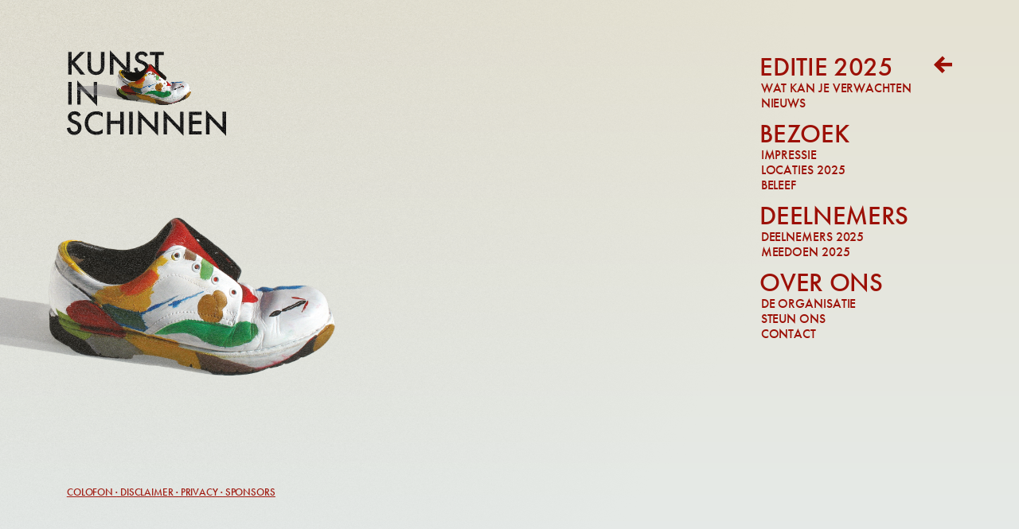

--- FILE ---
content_type: text/html;charset=utf-8
request_url: https://kunstinschinnen.nl/kunstenaar/francot-dols-karin/
body_size: 5428
content:
<!DOCTYPE html><html  lang="nl"><head><meta charset="utf-8">
<meta name="viewport" content="width=device-width, initial-scale=1">
<link rel="icon" type="image/x-icon" href="/favicon.ico">
<style>@import url("https://use.typekit.net/uis2hga.css");*,:after,:before{box-sizing:border-box}*{margin:0}canvas,img,picture,svg,video{display:block;max-width:100%}button,input,select,textarea{font:inherit}h1,h2,h3,h4,h5,h6,p{overflow-wrap:break-word}#__nuxt,#root{isolation:isolate}:root{--padding-inline:2rem;--content-max-width:97ch;--breakout-max-width:144ch;--breakout-size:calc((var(--breakout-max-width) - var(--content-max-width))/2)}.content-grid{display:grid;grid-template-columns:[full-width-start] 6fr [left-start] 20fr [left-split] 23.9fr [left-end] 1.7fr [right-start] 15.5fr [right-split] 18.55fr [right-end] 6fr [full-width-end];max-width:100dvw;width:100%}.content-grid>.content-grid{grid-template-columns:[full-width-start] 0 [left-start] 43.9fr [left-split] 1.7fr [left-end] 1.7fr [right-start] 15.5fr [right-split] 18.55fr [right-end] 0 [full-width-end]}.content-grid>*{grid-column:right}.content-grid .left{grid-column:left}.content-grid .left-min{grid-column:left-start/left-split}.content-grid .left-max{grid-column:left/left-end}.content-grid .center{grid-column:left-split/right-split}.content-grid .center-left{grid-column:left/right-split}.content-grid .right{grid-column:right}.content-grid .right-min{grid-column:right-start/right-split}.content-grid .right-split{grid-column:right-split/right-end}.content-grid .right-max{grid-column:right/full-width-end}.content-grid .full-width{grid-column:left-start/right-end}@media (max-width:768px){body{overflow-x:hidden;width:calc(100% - 30px)}.content-grid,.content-grid>.content-grid{display:block;grid-template-columns:1fr}}body{font-family:futura-pt,sans-serif;font-feature-settings:"liga","clig","smcp";font-size:19px;font-style:normal;font-variant:common-ligatures,oldstyle-nums;font-variant-ligatures:common-ligatures;font-variation-settings:"slnt" 0,"wdth" 104,"wght" 400;font-weight:400;letter-spacing:-.005em;text-rendering:optimizeLegibility}.h1,h1{color:#9c1006;font-size:clamp(2.5rem,4vw,5.5rem);font-style:normal;font-weight:500;letter-spacing:-.01em;line-height:1;text-transform:uppercase;transform:translateX(-.2vw)}.content-blok .h1,.content-blok h1{margin-top:50px}.content-blok p{padding-bottom:1rem}.h2,h2{color:#9c1006;font-size:clamp(1.5rem,5vw,4.5rem);font-style:normal;font-weight:500;letter-spacing:-.01em;line-height:1;margin-bottom:.5rem;text-transform:uppercase;transform:translateX(-.15vw)}.h3,h3{color:#005aaa;font-size:clamp(1.1rem,2.6vw,3.5rem)}.h3,.h4,h3,h4{font-style:normal;font-weight:500;letter-spacing:-.01em;line-height:1;margin-bottom:.5rem;text-transform:uppercase;transform:translateX(-.11vw)}.h4,h4{color:#9c1006;font-size:clamp(1.5rem,2.6vw,3.5rem)}.h5,h5{color:#005aaa}.h5,.h6,h5,h6{font-size:clamp(1.5rem,1.6vw,3.5rem);font-style:normal;font-weight:500;letter-spacing:-.01em;line-height:1;margin-bottom:.5rem;margin-top:1rem;text-transform:uppercase;transform:translateX(-.09vw)}.h6,h6{color:#9c1006}hr{margin:50px 0}b,strong{font-weight:500}ol,ul{margin:0;padding:0 1.2rem}a{text-transform:uppercase;text-underline-offset:4px}.heading,a{color:#9c1006;font-weight:500}.heading{font-size:clamp(1.5rem,21.5vw,3007ch);font-style:normal;letter-spacing:-.01em;line-height:.85;margin-left:-1vw;min-width:-moz-max-content;min-width:max-content;text-transform:uppercase;white-space:nowrap;width:-moz-max-content;width:max-content}.blue{color:#005aaa;fill:#005aaa}.white{color:#fff}.yellow{color:#fef46e;fill:#fef46e}.red{color:#9c1006;fill:#9c1006}body,html{background-color:#e8e6dc;background:linear-gradient(0deg,#e6eff4,#e5e2d3);margin:0;min-height:150vh;padding:0;width:100%}body,html{-webkit-hyphens:auto;hyphens:auto}body{color:#000}main{height:-moz-max-content;height:max-content}.intro-text{margin-bottom:150px;margin-top:50px;max-width:500px}.content-blok{margin-bottom:1rem}.image-list{display:grid;gap:20px;grid-auto-flow:dense;grid-template-columns:repeat(auto-fill,minmax(25%,1fr));margin:0 40px}.image-list .double{grid-column-end:span 2;grid-row-end:span 2}.artImage{background:hsla(0,0%,100%,.3);padding:20px;width:100%}.double{display:grid;gap:50px;grid-template-columns:1fr 1fr}.double__two-to-one{grid-template-columns:2fr 1fr}.double__one-to-two{grid-template-columns:1fr 2fr}.double img{width:100%}@media (max-width:1024px){.double{grid-template-columns:1fr}}@media (max-width:768px){main{padding:0 20px}.intro-text{margin-bottom:20px}}</style>
<style>.noise-noise{background:url(/_nuxt/noise3.D9w3JH0Q.webp);background-attachment:fixed;background-size:35% 35%;height:100vh;left:0;pointer-events:none;position:fixed;top:0;width:100vw}.noise-noise__noise2{background:url(/_nuxt/noise4.DgTowkye.webp);background-size:15% 15%}.noise-spot{height:100vh;left:0;-webkit-mask-image:radial-gradient(1000px at 5% 5%,#000 10%,transparent 100%);mask-image:radial-gradient(1000px at 5% 5%,#000 10%,transparent 100%);opacity:.6;pointer-events:none;position:fixed;top:0;width:100vw;z-index:1}.noise-spot__top{display:block;opacity:.4;z-index:-1}.page-enter-active,.page-leave-active{transition:filter .6s}.page-enter-active .page-transition,.page-leave-active .page-transition{filter:blur(0);opacity:1;transform:scale(1);transition:filter .6s,opacity .3s,transform .8s}.page-enter-active .page-transition.not,.page-leave-active .page-transition.not{filter:none;opacity:1;transform:none}.page-enter-from,.page-leave-to{transition:filter .6s}.page-enter-from .page-transition,.page-leave-to .page-transition{filter:blur(5px);opacity:0;transform:scale(1.01);transition:filter .6s,opacity .3s,transform .8s}.page-enter-from .page-transition.not,.page-leave-to .page-transition.not{filter:none;opacity:1;transform:none}</style>
<style>.image[data-v-8172efcf]{margin-bottom:100px;margin-left:-230px;margin-top:50px}.content-grid[data-v-8172efcf]{min-height:100dvh}h4[data-v-8172efcf]{margin-bottom:1rem}</style>
<style>.menu-icon[data-v-4bedbf31]{cursor:pointer;fill:transparent;margin-left:calc(-20px - 1.8vw);padding:20px;position:fixed;top:calc(5.5vw - 20px);width:calc(40px + 1.8vw);z-index:2}.menu-container[data-v-4bedbf31]{position:fixed;top:0;width:100%}@media (max-width:768px){.menu-container[data-v-4bedbf31]{max-width:190px;position:absolute;right:0}.menu-icon svg[data-v-4bedbf31]{scale:2.2}}</style>
<style>h4[data-v-d11d31bb]{margin-bottom:0;margin-top:1vw}.menu-items[data-v-d11d31bb]{color:#9c1006;font-size:16px;padding-left:1.45vw;padding-top:4.25vw;pointer-events:all;position:absolute;z-index:10}.menu-items.black[data-v-d11d31bb],.menu-items.black a[data-v-d11d31bb],.menu-items.black h4[data-v-d11d31bb]{color:#000}a[data-v-d11d31bb]{color:#9c1006;display:block;margin-bottom:-2px;pointer-events:all;text-decoration:none}a[data-v-d11d31bb]:hover{text-decoration:underline;text-underline-offset:2px}@media (max-width:768px){.menu-items[data-v-d11d31bb]{line-height:1;margin-top:.25vw;right:50px}h4[data-v-d11d31bb]{margin-top:4vw}a[data-v-d11d31bb]{font-size:.9rem;margin-bottom:3px}}</style>
<style>.logoimage[data-v-fdc92819]{position:absolute;transform:translate(8px,.3vw);width:160px;z-index:1}.logosvg[data-v-fdc92819]{margin-bottom:50px;max-width:37vw;position:relative;top:0;transform:translateY(-.3vw);width:200px}@media (max-width:768px){.logosvg[data-v-fdc92819]{margin-bottom:310px;margin-top:17px}.logoimage[data-v-fdc92819]{transform:translate(3px,15px);width:110px}}</style>
<style>.disclaimer[data-v-c284ebc8]{font-size:.8rem;margin-bottom:50px}</style>
<link rel="stylesheet" href="/_nuxt/entry.D__mPaNo.css">
<link rel="stylesheet" href="/_nuxt/menuSub.BphZQ_X1.css">
<link rel="stylesheet" href="/_nuxt/menu.C_rYcRpu.css">
<link rel="stylesheet" href="/_nuxt/logo.DGrCP9yg.css">
<link rel="stylesheet" href="/_nuxt/disclaimer.AFfrqSku.css">
<link rel="modulepreload" as="script" crossorigin href="/_nuxt/vIlVh4BD.js">
<link rel="modulepreload" as="script" crossorigin href="/_nuxt/5bGeL-G8.js">
<link rel="modulepreload" as="script" crossorigin href="/_nuxt/Cmps9C9F.js">
<link rel="modulepreload" as="script" crossorigin href="/_nuxt/CnVEIhwz.js">
<link rel="modulepreload" as="script" crossorigin href="/_nuxt/rLip92tg.js">
<link rel="modulepreload" as="script" crossorigin href="/_nuxt/DlAUqK2U.js">
<link rel="modulepreload" as="script" crossorigin href="/_nuxt/D5UvhK0U.js">
<link rel="modulepreload" as="script" crossorigin href="/_nuxt/Br4XCRKw.js">
<link rel="modulepreload" as="script" crossorigin href="/_nuxt/CPwK_x32.js">
<link rel="modulepreload" as="script" crossorigin href="/_nuxt/DPMOG5Jl.js">
<link rel="modulepreload" as="script" crossorigin href="/_nuxt/xc_mi6Fe.js">
<link rel="prefetch" as="image" type="image/webp" href="/_nuxt/noise3.D9w3JH0Q.webp">
<link rel="prefetch" as="image" type="image/webp" href="/_nuxt/noise4.DgTowkye.webp">
<link rel="prefetch" as="script" crossorigin href="/_nuxt/Dh2_2BVg.js">
<link rel="prefetch" as="script" crossorigin href="/_nuxt/B62wUd-O.js">
<link rel="prefetch" as="script" crossorigin href="/_nuxt/CsbODiXX.js">
<script type="module" src="/_nuxt/vIlVh4BD.js" crossorigin></script></head><body><div id="__nuxt"><!--[--><div id="noise-spot" class="noise-spot"><div class="noise-noise"></div></div><div id="noise-spot-top" class="noise-spot noise-spot__top"><div class="noise-noise noise-noise__noise2"></div></div><main class="content-grid" data-v-8172efcf><div class="right-split" data-v-8172efcf data-v-4bedbf31><div style="float:right;" data-v-4bedbf31><a href="/" class="" data-v-4bedbf31><div class="menu-icon" data-v-4bedbf31><svg style="width:1.9vw;" viewBox="0 0 31 31" data-v-4bedbf31><g data-v-4bedbf31><rect x="0.418518" y="14.8388" width="20" height="6.10167" transform="rotate(-45 0.418518 14.8388)" fill="#9C1006" data-v-4bedbf31></rect><rect x="5" y="12.0001" width="31" height="6" fill="#9C1006" data-v-4bedbf31></rect><rect x="4.66119" y="10.9185" width="20" height="6.34828" transform="rotate(45 4.66119 10.9185)" fill="#9C1006" data-v-4bedbf31></rect></g></svg></div></a></div><div class="menu-container" data-v-4bedbf31><div class="red menu-items" data-v-4bedbf31 data-v-d11d31bb><h4 data-v-d11d31bb>Editie 2025</h4><a href="/editie-2025/wat-kan-je-verwachten" class="" data-v-d11d31bb>Wat kan je verwachten</a><a href="/editie-2025/nieuws" class="" data-v-d11d31bb>Nieuws</a><h4 data-v-d11d31bb>Bezoek</h4><a href="/bezoek/impressie" class="" data-v-d11d31bb>Impressie</a><a href="/bezoek/locaties2025" class="" data-v-d11d31bb>Locaties 2025</a><a href="/bezoek/beleef" class="" data-v-d11d31bb>Beleef</a><h4 data-v-d11d31bb>Deelnemers</h4><a href="/deelnemers/2025/deelnemers" class="" data-v-d11d31bb>Deelnemers 2025</a><a href="/deelnemers/meedoen" class="" data-v-d11d31bb>Meedoen 2025</a><h4 data-v-d11d31bb>Over ons</h4><a href="/over-ons/de-organisatie" class="" data-v-d11d31bb>De organisatie</a><a href="/over-ons/steun-ons" class="" data-v-d11d31bb>Steun ons</a><a href="/over-ons/contact" class="" data-v-d11d31bb>Contact</a></div></div></div><div class="left" style="padding-top:5.25vw;min-height:100vh;" data-v-8172efcf><a href="/" class="" data-v-8172efcf data-v-fdc92819><img onerror="this.setAttribute(&#39;data-error&#39;, 1)" width="300" data-nuxt-img srcset="/images/schoen.png 1x, /images/schoen.png 2x" src="/images/schoen.png" class="logoimage" data-v-fdc92819><svg class="logosvg" viewBox="0 0 1400 840" data-v-fdc92819><path d="M42.6 13.9V93.7L120 13.9H160.2L69.9 104.5L160.8 214H120L48.6 125.2L42.6 131.2V214H12V13.9H42.6ZM181.922 13.9H212.522V134.5C212.522 145.3 212.822 158.5 218.822 169C224.822 179.2 238.322 189.7 256.022 189.7C273.722 189.7 287.222 179.2 293.222 169C299.222 158.5 299.522 145.3 299.522 134.5V13.9H330.122V142.6C330.122 158.5 326.822 177.7 311.522 194.5C301.022 205.9 283.322 217.9 256.022 217.9C228.722 217.9 211.022 205.9 200.522 194.5C185.222 177.7 181.922 158.5 181.922 142.6V13.9ZM408.811 214H378.211V0.399996L523.411 152.5V13.9H554.011V226.3L408.811 74.2V214ZM713.039 43.9L688.439 58.3C686.639 53.8 683.939 49.6 679.439 45.7C673.139 40.6 666.539 38.5 657.839 38.5C639.239 38.5 629.639 49.6 629.639 62.5C629.639 68.5 631.739 79 651.239 86.8L671.339 94.9C708.239 109.9 718.439 130.9 718.439 153.7C718.439 191.8 691.439 217.9 653.939 217.9C630.839 217.9 617.039 209.2 606.839 197.8C596.039 185.8 591.239 172.6 590.039 158.8L620.339 152.2C620.339 162.1 623.939 171.4 628.739 177.7C634.439 184.9 642.839 189.7 654.839 189.7C673.439 189.7 687.839 176.2 687.839 156.1C687.839 135.7 672.239 127.3 659.039 121.9L639.839 113.8C623.339 106.9 599.039 93.1 599.039 63.1C599.039 36.1 620.039 10.3 657.539 10.3C679.139 10.3 691.439 18.4 697.739 23.8C703.139 28.6 708.839 35.5 713.039 43.9ZM852.267 42.7H806.367V214H775.767V42.7H729.867V13.9H852.267V42.7Z" fill="black" data-v-fdc92819></path><path d="M123 570.9L98.4 585.3C96.6 580.8 93.9 576.6 89.4 572.7C83.1 567.6 76.5 565.5 67.8 565.5C49.2 565.5 39.6 576.6 39.6 589.5C39.6 595.5 41.7 606 61.2 613.8L81.3 621.9C118.2 636.9 128.4 657.9 128.4 680.7C128.4 718.8 101.4 744.9 63.9 744.9C40.8 744.9 27 736.2 16.8 724.8C6 712.8 1.2 699.6 8.49366e-07 685.8L30.3 679.2C30.3 689.1 33.9 698.4 38.7 704.7C44.4 711.9 52.8 716.7 64.8 716.7C83.4 716.7 97.8 703.2 97.8 683.1C97.8 662.7 82.2 654.3 69 648.9L49.8 640.8C33.3 633.9 9 620.1 9 590.1C9 563.1 30 537.3 67.5 537.3C89.1 537.3 101.4 545.4 107.7 550.8C113.1 555.6 118.8 562.5 123 570.9ZM314.888 551.7V587.7C292.688 567.6 271.988 565.5 260.588 565.5C217.088 565.5 187.688 597.6 187.688 641.7C187.688 684 218.288 716.7 260.888 716.7C284.888 716.7 303.488 704.4 314.888 693.6V729.9C294.788 741.9 273.788 744.9 259.988 744.9C223.688 744.9 200.888 728.4 189.188 717.3C165.788 695.4 157.088 669.9 157.088 641.7C157.088 604.8 172.388 579.3 189.188 563.4C209.888 543.9 233.888 537.3 261.488 537.3C279.788 537.3 297.488 540.6 314.888 551.7ZM383.323 540.9V620.1H469.123V540.9H499.723V741H469.123V648.9H383.323V741H352.723V540.9H383.323ZM547.84 540.9H578.44V741H547.84V540.9ZM656.955 741H626.355V527.4L771.555 679.5V540.9H802.155V753.3L656.955 601.2V741ZM880.784 741H850.184V527.4L995.384 679.5V540.9H1025.98V753.3L880.784 601.2V741ZM1184.41 540.9V569.7H1104.61V620.4H1182.01V649.2H1104.61V712.2H1184.41V741H1074.01V540.9H1184.41ZM1254.61 741H1224.01V527.4L1369.21 679.5V540.9H1399.81V753.3L1254.61 601.2V741Z" fill="black" data-v-fdc92819></path><path d="M12 278.9H42.6V479H12V278.9ZM121.116 479H90.5156V265.4L235.716 417.5V278.9H266.316V491.3L121.116 339.2V479Z" fill="black" data-v-fdc92819></path></svg></a><div class="page-transition" data-v-8172efcf><!----></div><img src="/images/schoen.png" class="image" data-v-8172efcf><div class="disclaimer" data-v-8172efcf data-v-c284ebc8><a href="/colofon-disclaimer-privacy-sponsors" class="" data-v-c284ebc8>Colofon · Disclaimer · Privacy · Sponsors</a></div></div></main><!--]--></div><div id="teleports"></div><script type="application/json" id="__NUXT_DATA__" data-ssr="true">[["Reactive",1],{"data":2,"state":3,"once":5,"_errors":6,"serverRendered":11,"path":12},{},{"$sartistOpen":4,"$s{\"version\":\"draft\"}kunstenaar/francot-dols-karin/-state":-1},false,["Set"],{"{\"version\":\"draft\"}kunstenaar/francot-dols-karin/":7},["NuxtError",8],{"message":9,"statusCode":10},"Not Found",404,true,"/kunstenaar/francot-dols-karin/"]</script>
<script>window.__NUXT__={};window.__NUXT__.config={public:{storyblok:{accessToken:"qxMtSbjBo4MIuE4XrLxRRgtt",enableSudoMode:false,usePlugin:true,bridge:true,devtools:false,componentsDir:"~/storyblok",apiOptions:{region:"eu"}}},app:{baseURL:"/",buildAssetsDir:"/_nuxt/",cdnURL:""}}</script><script defer src="https://static.cloudflareinsights.com/beacon.min.js/vcd15cbe7772f49c399c6a5babf22c1241717689176015" integrity="sha512-ZpsOmlRQV6y907TI0dKBHq9Md29nnaEIPlkf84rnaERnq6zvWvPUqr2ft8M1aS28oN72PdrCzSjY4U6VaAw1EQ==" data-cf-beacon='{"version":"2024.11.0","token":"6b27864fe7e5433482bbcc82754f7181","r":1,"server_timing":{"name":{"cfCacheStatus":true,"cfEdge":true,"cfExtPri":true,"cfL4":true,"cfOrigin":true,"cfSpeedBrain":true},"location_startswith":null}}' crossorigin="anonymous"></script>
</body></html>

--- FILE ---
content_type: text/css; charset=utf-8
request_url: https://kunstinschinnen.nl/_nuxt/entry.D__mPaNo.css
body_size: 1309
content:
@import"https://use.typekit.net/uis2hga.css";*,:after,:before{box-sizing:border-box}*{margin:0}canvas,img,picture,svg,video{display:block;max-width:100%}button,input,select,textarea{font:inherit}h1,h2,h3,h4,h5,h6,p{overflow-wrap:break-word}#__nuxt,#root{isolation:isolate}:root{--padding-inline:2rem;--content-max-width:97ch;--breakout-max-width:144ch;--breakout-size:calc((var(--breakout-max-width) - var(--content-max-width))/2)}.content-grid{display:grid;grid-template-columns:[full-width-start] 6fr [left-start] 20fr [left-split] 23.9fr [left-end] 1.7fr [right-start] 15.5fr [right-split] 18.55fr [right-end] 6fr [full-width-end];max-width:100dvw;width:100%}.content-grid>.content-grid{grid-template-columns:[full-width-start] 0 [left-start] 43.9fr [left-split] 1.7fr [left-end] 1.7fr [right-start] 15.5fr [right-split] 18.55fr [right-end] 0 [full-width-end]}.content-grid>*{grid-column:right}.content-grid .left{grid-column:left}.content-grid .left-min{grid-column:left-start/left-split}.content-grid .left-max{grid-column:left/left-end}.content-grid .center{grid-column:left-split/right-split}.content-grid .center-left{grid-column:left/right-split}.content-grid .right{grid-column:right}.content-grid .right-min{grid-column:right-start/right-split}.content-grid .right-split{grid-column:right-split/right-end}.content-grid .right-max{grid-column:right/full-width-end}.content-grid .full-width{grid-column:left-start/right-end}@media (max-width:768px){body{overflow-x:hidden;width:calc(100% - 30px)}.content-grid,.content-grid>.content-grid{display:block;grid-template-columns:1fr}}body{font-family:futura-pt,sans-serif;font-feature-settings:"liga","clig","smcp";font-size:19px;font-style:normal;font-variant:common-ligatures,oldstyle-nums;font-variant-ligatures:common-ligatures;font-variation-settings:"slnt" 0,"wdth" 104,"wght" 400;font-weight:400;letter-spacing:-.005em;text-rendering:optimizeLegibility}.h1,h1{color:#9c1006;font-size:clamp(2.5rem,4vw,5.5rem);font-style:normal;font-weight:500;letter-spacing:-.01em;line-height:1;text-transform:uppercase;transform:translate(-.2vw)}.content-blok .h1,.content-blok h1{margin-top:50px}.content-blok p{padding-bottom:1rem}.h2,h2{color:#9c1006;font-size:clamp(1.5rem,5vw,4.5rem);font-style:normal;font-weight:500;letter-spacing:-.01em;line-height:1;margin-bottom:.5rem;text-transform:uppercase;transform:translate(-.15vw)}.h3,h3{color:#005aaa;font-size:clamp(1.1rem,2.6vw,3.5rem)}.h3,.h4,h3,h4{font-style:normal;font-weight:500;letter-spacing:-.01em;line-height:1;margin-bottom:.5rem;text-transform:uppercase;transform:translate(-.11vw)}.h4,h4{color:#9c1006;font-size:clamp(1.5rem,2.6vw,3.5rem)}.h5,h5{color:#005aaa}.h5,.h6,h5,h6{font-size:clamp(1.5rem,1.6vw,3.5rem);font-style:normal;font-weight:500;letter-spacing:-.01em;line-height:1;margin-bottom:.5rem;margin-top:1rem;text-transform:uppercase;transform:translate(-.09vw)}.h6,h6{color:#9c1006}hr{margin:50px 0}b,strong{font-weight:500}ol,ul{margin:0;padding:0 1.2rem}a{text-transform:uppercase;text-underline-offset:4px}.heading,a{color:#9c1006;font-weight:500}.heading{font-size:clamp(1.5rem,21.5vw,3007ch);font-style:normal;letter-spacing:-.01em;line-height:.85;margin-left:-1vw;min-width:-moz-max-content;min-width:max-content;text-transform:uppercase;white-space:nowrap;width:-moz-max-content;width:max-content}.blue{color:#005aaa;fill:#005aaa}.white{color:#fff}.yellow{color:#fef46e;fill:#fef46e}.red{color:#9c1006;fill:#9c1006}body,html{background-color:#e8e6dc;background:linear-gradient(0deg,#e6eff4,#e5e2d3);margin:0;min-height:150vh;padding:0;width:100%}body,html{-webkit-hyphens:auto;hyphens:auto}body{color:#000}main{height:-moz-max-content;height:max-content}.intro-text{margin-bottom:150px;margin-top:50px;max-width:500px}.content-blok{margin-bottom:1rem}.image-list{display:grid;gap:20px;grid-auto-flow:dense;grid-template-columns:repeat(auto-fill,minmax(25%,1fr));margin:0 40px}.image-list .double{grid-column-end:span 2;grid-row-end:span 2}.artImage{background:#ffffff4d;padding:20px;width:100%}.double{display:grid;gap:50px;grid-template-columns:1fr 1fr}.double__two-to-one{grid-template-columns:2fr 1fr}.double__one-to-two{grid-template-columns:1fr 2fr}.double img{width:100%}@media (max-width:1024px){.double{grid-template-columns:1fr}}@media (max-width:768px){main{padding:0 20px}.intro-text{margin-bottom:20px}}.noise-noise{background:url(./noise3.D9w3JH0Q.webp);background-attachment:fixed;background-size:35% 35%;height:100vh;left:0;pointer-events:none;position:fixed;top:0;width:100vw}.noise-noise__noise2{background:url(./noise4.DgTowkye.webp);background-size:15% 15%}.noise-spot{height:100vh;left:0;-webkit-mask-image:radial-gradient(1000px at 5% 5%,#000 10%,transparent 100%);mask-image:radial-gradient(1000px at 5% 5%,#000 10%,transparent 100%);opacity:.6;pointer-events:none;position:fixed;top:0;width:100vw;z-index:1}.noise-spot__top{display:block;opacity:.4;z-index:-1}.page-enter-active,.page-leave-active{transition:filter .6s}.page-enter-active .page-transition,.page-leave-active .page-transition{filter:blur(0);opacity:1;transform:scale(1);transition:filter .6s,opacity .3s,transform .8s}.page-enter-active .page-transition.not,.page-leave-active .page-transition.not{filter:none;opacity:1;transform:none}.page-enter-from,.page-leave-to{transition:filter .6s}.page-enter-from .page-transition,.page-leave-to .page-transition{filter:blur(5px);opacity:0;transform:scale(1.01);transition:filter .6s,opacity .3s,transform .8s}.page-enter-from .page-transition.not,.page-leave-to .page-transition.not{filter:none;opacity:1;transform:none}


--- FILE ---
content_type: text/css; charset=utf-8
request_url: https://kunstinschinnen.nl/_nuxt/menuSub.BphZQ_X1.css
body_size: -272
content:
.menu-icon[data-v-4bedbf31]{cursor:pointer;fill:transparent;margin-left:calc(-20px - 1.8vw);padding:20px;position:fixed;top:calc(5.5vw - 20px);width:calc(40px + 1.8vw);z-index:2}.menu-container[data-v-4bedbf31]{position:fixed;top:0;width:100%}@media (max-width:768px){.menu-container[data-v-4bedbf31]{max-width:190px;position:absolute;right:0}.menu-icon svg[data-v-4bedbf31]{scale:2.2}}


--- FILE ---
content_type: text/css; charset=utf-8
request_url: https://kunstinschinnen.nl/_nuxt/menu.C_rYcRpu.css
body_size: -210
content:
h4[data-v-d11d31bb]{margin-bottom:0;margin-top:1vw}.menu-items[data-v-d11d31bb]{color:#9c1006;font-size:16px;padding-left:1.45vw;padding-top:4.25vw;pointer-events:all;position:absolute;z-index:10}.menu-items.black[data-v-d11d31bb],.menu-items.black a[data-v-d11d31bb],.menu-items.black h4[data-v-d11d31bb]{color:#000}a[data-v-d11d31bb]{color:#9c1006;display:block;margin-bottom:-2px;pointer-events:all;text-decoration:none}a[data-v-d11d31bb]:hover{text-decoration:underline;text-underline-offset:2px}@media (max-width:768px){.menu-items[data-v-d11d31bb]{line-height:1;margin-top:.25vw;right:50px}h4[data-v-d11d31bb]{margin-top:4vw}a[data-v-d11d31bb]{font-size:.9rem;margin-bottom:3px}}


--- FILE ---
content_type: text/css; charset=utf-8
request_url: https://kunstinschinnen.nl/_nuxt/logo.DGrCP9yg.css
body_size: -306
content:
.logoimage[data-v-fdc92819]{position:absolute;transform:translate(8px,.3vw);width:160px;z-index:1}.logosvg[data-v-fdc92819]{margin-bottom:50px;max-width:37vw;position:relative;top:0;transform:translateY(-.3vw);width:200px}@media (max-width:768px){.logosvg[data-v-fdc92819]{margin-bottom:310px;margin-top:17px}.logoimage[data-v-fdc92819]{transform:translate(3px,15px);width:110px}}


--- FILE ---
content_type: text/css; charset=utf-8
request_url: https://kunstinschinnen.nl/_nuxt/disclaimer.AFfrqSku.css
body_size: -347
content:
.disclaimer[data-v-c284ebc8]{font-size:.8rem;margin-bottom:50px}


--- FILE ---
content_type: text/css; charset=utf-8
request_url: https://kunstinschinnen.nl/_nuxt/_...DLTHlvIP.css
body_size: -288
content:
.image[data-v-8172efcf]{margin-bottom:100px;margin-left:-230px;margin-top:50px}.content-grid[data-v-8172efcf]{min-height:100dvh}h4[data-v-8172efcf]{margin-bottom:1rem}


--- FILE ---
content_type: text/css; charset=utf-8
request_url: https://kunstinschinnen.nl/_nuxt/footer.CfS0tOBk.css
body_size: 360
content:
.content-grid[data-v-60108fe5]{position:relative}.logotopbox[data-v-60108fe5]{margin-left:-20px;overflow-x:hidden;padding-left:20px;padding-right:20px;width:calc(100% + 40px)}.menu-icon[data-v-60108fe5]{cursor:pointer;fill:transparent;margin-left:calc(-20px - 1.8vw);padding:20px;position:fixed;top:calc(5.5vw - 20px);width:calc(40px + 1.8vw);z-index:2}h4[data-v-60108fe5]{font-size:2.4vw;text-transform:uppercase}.image[data-v-60108fe5]{left:25vw;position:absolute;top:35vh;width:35vw}.headersvg[data-v-60108fe5],.menusvg[data-v-60108fe5]{margin-top:-.3vw;max-height:89vh;overflow:visible;position:relative;top:0;width:100%}.topsvg[data-v-60108fe5]{min-width:25px;width:1.9vw}.big[data-v-60108fe5]{font-size:300px;letter-spacing:0}.big[data-v-60108fe5],.small[data-v-60108fe5]{font-style:normal;font-weight:500;line-height:.85;text-transform:uppercase;fill:#000}.small[data-v-60108fe5]{font-size:42px;letter-spacing:-.01em}.main-menu[data-v-60108fe5]{background-color:#fff;left:0;pointer-events:none;transition:opacity .8s ease-in-out;width:100%;z-index:10}.main-menu[data-v-60108fe5],.main-menu__background[data-v-60108fe5]{height:100vh;opacity:0;position:fixed}.main-menu__background[data-v-60108fe5]{background-image:url(../images/menu/background-01.webp);background-position:100%;background-size:cover;transition:opacity 2s ease-in-out;width:100dvw}.main-menu.active[data-v-60108fe5]{opacity:1;pointer-events:all}.main-menu.active .main-menu__background[data-v-60108fe5]{opacity:.6}@media (max-height:700px){.menusvg[data-v-60108fe5]{display:none}}@media (max-width:768px){.topsvg[data-v-60108fe5]{margin-left:-20px}.headersvg[data-v-60108fe5]{margin-bottom:40vw;margin-left:1vw;margin-top:7.5vw;transform:scale(1.4)}.schin[data-v-60108fe5]{transform:translate(375px)}.nen[data-v-60108fe5]{transform:translate(-665px,253px)}.main-menu[data-v-60108fe5]{width:100dvw}.menusvg[data-v-60108fe5]{bottom:30px;left:10px;overflow:visible;padding-right:15px;position:absolute;top:unset;width:calc(100% - 10px)}.menu-icon__close[data-v-60108fe5]{margin-left:-45px}}.footer-box[data-v-851b081c]{height:100%;min-height:calc(100dvh + 3px);position:relative}.footer-fill[data-v-851b081c]{fill:#fff}.footersvg[data-v-851b081c]{position:relative;top:0;transform:translateY(-.3vw);width:100%;z-index:-2}@media (max-width:768px){.footersvg[data-v-851b081c]{bottom:30px;left:10px;position:absolute;top:unset;width:calc(100% - 20px)}}


--- FILE ---
content_type: text/css; charset=utf-8
request_url: https://kunstinschinnen.nl/_nuxt/map2025.DVmX2Roj.css
body_size: 114
content:
.fix-width[data-v-f612c2f7]{overflow-x:hidden;width:100%}.mapImage[data-v-f612c2f7]{aspect-ratio:2500/1781;width:100%}h3[data-v-f612c2f7]{text-shadow:0 0 10px #e3e3da,0 0 15px #e3e3da,0 0 20px #e3e3da,0 0 25px #e3e3da,0 0 30px #e3e3da,0 0 35px #e3e3da}h4[data-v-f612c2f7]{margin:0}.left[data-v-f612c2f7]{text-align:right}.sticky[data-v-f612c2f7]{padding-right:1vw;position:sticky;top:200px;z-index:2}.dottes[data-v-f612c2f7],.mapNames[data-v-f612c2f7]{aspect-ratio:2500/1781;position:absolute;width:100%}.name[data-v-f612c2f7]{color:#000;font-size:clamp(1.1rem,1.3vw,3.5rem);left:50%;position:absolute;top:50%}.map[data-v-f612c2f7]{aspect-ratio:2500/1781;margin-left:-13%;margin-top:100px;mix-blend-mode:multiply;position:relative;width:120%}@media (max-width:768px){.map[data-v-f612c2f7]{margin-top:25px}}@keyframes breathing{0%{transform:translate(-5px,-5px);width:9px}25%{transform:translate(-10px,-10px);width:20px}60%{transform:translate(-5px,-5px);width:9px}to{transform:translate(-5px,-5px);width:9px}}.point2025{aspect-ratio:1/1;background:#000;border-radius:50%;color:#fff;cursor:pointer;font-size:.6vw;padding-top:2px;position:absolute;text-align:center;transform:translate(-13px,-13px);width:1vw}.point2025:hover{background:#9c1006;color:#fff}.point{animation-duration:5s;animation-iteration-count:infinite;animation-name:breathing;aspect-ratio:1/1;background:#fff;border:2px solid #000;border-radius:50%;cursor:pointer;position:absolute;transform:translate(-5px,-5px);width:10px}.point:hover{border:3px solid #9c1006;transform:translate(-10px,-10px)!important;width:20px!important}


--- FILE ---
content_type: text/css; charset=utf-8
request_url: https://kunstinschinnen.nl/_nuxt/index.AEPA398l.css
body_size: -193
content:
.sponsors[data-v-03dead23]{display:grid;grid-template-columns:1fr 1fr 1fr;margin:7vw 0}.sponsors img[data-v-03dead23]{max-width:150px}.title[data-v-03dead23]{display:flex;height:100%}.title h6[data-v-03dead23]{align-self:flex-end;display:inline-block;margin-bottom:2px}@media (max-width:768px){.sponsors[data-v-03dead23]{grid-template-columns:1fr 1fr;margin:14vw 0}.title[data-v-03dead23]{grid-column:span 2}}


--- FILE ---
content_type: text/css; charset=utf-8
request_url: https://kunstinschinnen.nl/_nuxt/locaties2025.d9eucE-2.css
body_size: -361
content:
.locaties[data-v-d0ab06a6]{margin-left:-2vw;margin-top:-20vw;position:relative}.content-grid[data-v-d0ab06a6]{min-height:100dvh}h4[data-v-d0ab06a6]{margin-bottom:20px}@media (max-width:768px){.locaties[data-v-d0ab06a6]{margin-left:0;margin-top:10vw}}


--- FILE ---
content_type: text/css; charset=utf-8
request_url: https://kunstinschinnen.nl/_nuxt/artists2025.BO6pcOu-.css
body_size: 796
content:
@charset "UTF-8";.search[data-v-d26024f4]{height:0;max-width:250px;position:absolute;text-align:left;z-index:3}.search__box[data-v-d26024f4]{position:relative;text-align:left;z-index:2}.search small[data-v-d26024f4]{font-size:.6em;font-weight:500;text-transform:uppercase}.search input[data-v-d26024f4]{background:transparent;border:1px solid rgba(0,0,0,.192);border-radius:0;display:block;height:30px;margin-bottom:20px;padding:5px;position:relative;width:calc(100% - 40px);z-index:1}.search input[data-v-d26024f4]::-moz-placeholder{color:#00000031}.search input[data-v-d26024f4]::placeholder{color:#00000031}.search input[data-v-d26024f4]:focus{border:1px solid #000;border-radius:0;outline:none}.search select[data-v-d26024f4]{background:transparent;border:1px solid rgba(0,0,0,.192);border-radius:0;display:block;height:30px;margin-bottom:20px;padding:1px;position:relative;width:calc(100% - 40px);z-index:1}.search select[data-v-d26024f4]:focus{border:1px solid #000;border-radius:0;outline:none}h3[data-v-d26024f4]{margin:0}.content-grid[data-v-d26024f4],.left[data-v-d26024f4]{position:relative}.left[data-v-d26024f4]{text-align:right}h3[data-v-d26024f4]{color:#005aaa;transform:translate(-4px)}.sticky[data-v-d26024f4]{transform:translate(16vw,clamp(1.1rem,2.6vw,3.5rem))}.sticky[data-v-d26024f4],.sticky-search[data-v-d26024f4]{position:sticky;top:2.5vw}.mouseTrigger[data-v-d26024f4]{height:30px;left:80%;margin-top:-30px;position:absolute;right:-80%}.artists-list[data-v-d26024f4]{display:inline-block;margin-bottom:20vh;min-height:20vh;min-height:600px;overflow-x:hidden;width:100%}.artists__image[data-v-d26024f4]{-webkit-backdrop-filter:blur(5px);backdrop-filter:blur(5px);background:#ffffffdc;box-shadow:0 0 200px #0000001a;margin-left:-2px;opacity:0;padding:15px;pointer-events:none;position:fixed;top:25%;transition:opacity .5s ease-in-out;width:35%;z-index:3}.artists__image.active[data-v-d26024f4]{opacity:1}.artists__image img[data-v-d26024f4]{height:100%;-o-object-fit:cover;object-fit:cover;width:100%}.location .artists__image[data-v-d26024f4],.page .artists__image[data-v-d26024f4]{transform:translate(45px)}.extra[data-v-d26024f4]{text-transform:uppercase;visibility:hidden}.category[data-v-d26024f4]{right:-38.7vw}.category[data-v-d26024f4],.category__bottom[data-v-d26024f4]{display:none;position:absolute;text-transform:uppercase}.category__bottom[data-v-d26024f4]{padding-top:50px;text-align:right}ul[data-v-d26024f4]{list-style-type:none;margin-top:75px;padding:0;text-align:left}ul li a[data-v-d26024f4]{color:#000;display:grid;grid-template-columns:150px 1fr auto;padding:.2rem 0;text-decoration:none}ul li a>div[data-v-d26024f4]:first-of-type,ul li a>div[data-v-d26024f4]:nth-of-type(2){text-align:left}ul li a>div[data-v-d26024f4]:nth-of-type(3),ul li a>div[data-v-d26024f4]:nth-of-type(4){text-align:right}ul li a[data-v-d26024f4]:after{content:"›";font-size:1.4em;font-weight:600;left:100%;margin-top:.3em;transform:translate(.7vw);width:20px}ul li a[data-v-d26024f4]:after,ul li a[data-v-d26024f4]:before{display:none;position:absolute}ul li a[data-v-d26024f4]:before{border-bottom:2px solid #000;content:"";transform:translateY(1.45em);width:calc(100% + 1vw)}ul li a.hover[data-v-d26024f4]:after,ul li a.hover[data-v-d26024f4]:before,ul li a[data-v-d26024f4]:hover:after,ul li a[data-v-d26024f4]:hover:before{display:block}ul li a.hover .extra[data-v-d26024f4],ul li a:hover .extra[data-v-d26024f4]{visibility:visible}ul li a.hover .category[data-v-d26024f4],ul li a.hover .category__bottom[data-v-d26024f4],ul li a:hover .category[data-v-d26024f4],ul li a:hover .category__bottom[data-v-d26024f4]{display:block}.location ul li a[data-v-d26024f4],.page ul li a[data-v-d26024f4]{direction:rtl}.location ul li a>div[data-v-d26024f4]:first-of-type,.location ul li a>div[data-v-d26024f4]:nth-of-type(2),.page ul li a>div[data-v-d26024f4]:first-of-type,.page ul li a>div[data-v-d26024f4]:nth-of-type(2){text-align:right}.location ul li a>div[data-v-d26024f4]:nth-of-type(3),.page ul li a>div[data-v-d26024f4]:nth-of-type(3){text-align:left}.location ul li a[data-v-d26024f4]:before,.page ul li a[data-v-d26024f4]:before{transform:translate(.5vw);width:calc(45% + .5vw)}.location ul li a>div[data-v-d26024f4],.page ul li a>div[data-v-d26024f4]{text-align:left}@media (max-width:914px){ul li a[data-v-d26024f4]{direction:ltr!important;grid-template-columns:1fr!important}ul li a[data-v-d26024f4]:after{content:unset;display:none}ul .name[data-v-d26024f4]{display:inline-block;max-width:51%}ul .extra[data-v-d26024f4]{position:absolute}ul .extra[data-v-d26024f4]:first-of-type{margin-top:2em}ul .category[data-v-d26024f4]{margin-top:3em;right:unset;text-align:left}.sticky[data-v-d26024f4]{position:static;text-align:right;transform:none}.sticky-search[data-v-d26024f4]{display:none;position:static}.mouseTrigger[data-v-d26024f4]{display:none}}


--- FILE ---
content_type: text/css; charset=utf-8
request_url: https://kunstinschinnen.nl/_nuxt/deelnemers.CvyI5LIv.css
body_size: -434
content:
h4[data-v-e23e5bc4]{color:#005aaa;margin-top:40px}


--- FILE ---
content_type: application/javascript
request_url: https://kunstinschinnen.nl/_nuxt/Cmps9C9F.js
body_size: 152
content:
import{_ as i}from"./CnVEIhwz.js";import{_ as a}from"./rLip92tg.js";import{_ as r}from"./DlAUqK2U.js";import{o as e,c as s,a as t,b as _,w as d,p as h,e as p}from"./vIlVh4BD.js";const l={},m=o=>(h("data-v-4bedbf31"),o=o(),p(),o),f={class:"right-split"},u={style:{float:"right"}},x={class:"menu-icon"},v={style:{width:"1.9vw"},viewBox:"0 0 31 31"},w=m(()=>t("g",null,[t("rect",{x:"0.418518",y:"14.8388",width:"20",height:"6.10167",transform:"rotate(-45 0.418518 14.8388)",fill:"#9C1006"}),t("rect",{x:"5",y:"12.0001",width:"31",height:"6",fill:"#9C1006"}),t("rect",{x:"4.66119",y:"10.9185",width:"20",height:"6.34828",transform:"rotate(45 4.66119 10.9185)",fill:"#9C1006"})],-1)),g=[w],b={class:"menu-container"};function y(o,B){const c=i,n=a;return e(),s("div",f,[t("div",u,[_(c,{to:"/"},{default:d(()=>[t("div",x,[(e(),s("svg",v,g))])]),_:1})]),t("div",b,[_(n)])])}const S=r(l,[["render",y],["__scopeId","data-v-4bedbf31"]]);export{S as _};


--- FILE ---
content_type: application/javascript
request_url: https://kunstinschinnen.nl/_nuxt/BVDro9W4.js
body_size: 552
content:
import{_ as k,a as g}from"./CZHtzHn1.js";import{_ as f}from"./DUQ8utir.js";import{_ as v}from"./Br4XCRKw.js";import{_ as b}from"./DlAUqK2U.js";import{o as a,c as _,a as e,b as n,p as x,e as S,f as w,g as y,P as B,h as c,i as I,j as K,r as P}from"./vIlVh4BD.js";import{u as A}from"./B-WgzV44.js";import{u as C}from"./DPMOG5Jl.js";import"./rLip92tg.js";import"./CnVEIhwz.js";import"./xc_mi6Fe.js";import"./Cysm7qcO.js";import"./BAx8nyTX.js";const D={},j=t=>(x("data-v-03dead23"),t=t(),S(),t),G={class:"sponsors center"},N=j(()=>e("div",{class:"title"},[e("h6",null,"Partners")],-1));function $(t,o){const s=v;return a(),_("div",G,[N,e("div",null,[n(s,{src:"/images/logo-provincie-limburg.png"})]),e("div",null,[n(s,{src:"/images/beekdaelen.png"})])])}const E=b(D,[["render",$],["__scopeId","data-v-03dead23"]]),F={class:"content-grid"},T={class:"full-width"},V={class:"intro-text"},ee={__name:"index",async setup(t){let o,s;A({title:"Kunst in schinnen",ogTitle:"Kunst in schinnen",description:"Kunst in Schinnen neemt je mee langs de kernen Amstenrade, Doenrade, Oirsbeek, Puth, Schinnen en Sweikhuizen, waar lokale talenten en toonaangevende kunstenaars hun werk tonen. Beeldhouwkunst, Edelsmeden, Fotografie, Glaskunst, Grafisch, Keramiek, Schilderkunst en Textiel. De route biedt een diversiteit aan creatieve expressie voor liefhebbers van kunst en cultuur.",ogDescription:"Kunst in Schinnen neemt je mee langs de kernen Amstenrade, Doenrade, Oirsbeek, Puth, Schinnen en Sweikhuizen, waar lokale talenten en toonaangevende kunstenaars hun werk tonen. Beeldhouwkunst, Edelsmeden, Fotografie, Glaskunst, Grafisch, Keramiek, Schilderkunst en Textiel. De route biedt een diversiteit aan creatieve expressie voor liefhebbers van kunst en cultuur.",ogImage:"/images/schoen.png"});const{slug:r}=w().params,i=([o,s]=y(()=>C(r&&r.length>0?r.join("/"):"home",{version:"draft"},{customParent:"https://app.storyblok.com"})),o=await o,s(),o),l=B();return console.log("slug",l),(z,M)=>{const m=k,u=P("StoryblokComponent"),p=f,d=E,h=g;return a(),_("main",F,[e("div",T,[n(m)]),e("div",null,[e("div",V,[c(i)?(a(),I(u,{key:0,blok:c(i).content},null,8,["blok"])):K("",!0)])]),n(p),n(d),n(h)])}}};export{ee as default};


--- FILE ---
content_type: application/javascript
request_url: https://kunstinschinnen.nl/_nuxt/xc_mi6Fe.js
body_size: -409
content:
import{E as s}from"./vIlVh4BD.js";const p=s("/images/schoen.png");export{p as _};


--- FILE ---
content_type: application/javascript
request_url: https://kunstinschinnen.nl/_nuxt/uFkD5T2O.js
body_size: -323
content:
import{E as s}from"./vIlVh4BD.js";const t=s("/images/empty.png");export{t as _};


--- FILE ---
content_type: application/javascript
request_url: https://kunstinschinnen.nl/_nuxt/Cysm7qcO.js
body_size: -376
content:
import"./vIlVh4BD.js";const e=window.setInterval;export{e as s};


--- FILE ---
content_type: application/javascript
request_url: https://kunstinschinnen.nl/_nuxt/CZHtzHn1.js
body_size: 4921
content:
import{_ as f}from"./rLip92tg.js";import{l as r,q as y,o as u,c as o,a as i,b as g,D as L,h as x,F as p,s as c,L as A,p as v,e as V}from"./vIlVh4BD.js";import{_ as M}from"./xc_mi6Fe.js";import{_ as m}from"./DlAUqK2U.js";const C=n=>(v("data-v-60108fe5"),n=n(),V(),n),w=C(()=>i("div",{class:"main-menu__background"},null,-1)),Z={class:"content-grid"},O=C(()=>i("svg",{class:"topsvg",viewBox:"0 0 31 31"},[i("g",null,[i("rect",{x:"0.418457",y:"22.8388",width:"31",height:"6",transform:"rotate(-45 0.418457 22.8388)",fill:"#9C1006"}),i("rect",{x:"4.66113",y:"0.918518",width:"31",height:"6",transform:"rotate(45 4.66113 0.918518)",fill:"#9C1006"})])],-1)),b=[O],Q={class:"right-split"},U=c('<div class="full-width page-transition" style="height:100dvh;" data-v-60108fe5><svg class="menusvg" viewBox="0 0 1400 840" data-v-60108fe5><g data-v-60108fe5><path d="M259.6 94.9V174.7L337 94.9H377.2L286.9 185.5L377.8 295H337L265.6 206.2L259.6 212.2V295H229V94.9H259.6Z" fill="#000000" data-v-60108fe5></path><path d="M399 94.9H429.6V215.5C429.6 226.3 429.9 239.5 435.9 250C441.9 260.2 455.4 270.7 473.1 270.7C490.8 270.7 504.3 260.2 510.3 250C516.3 239.5 516.6 226.3 516.6 215.5V94.9H547.2V223.6C547.2 239.5 543.9 258.7 528.6 275.5C518.1 286.9 500.4 298.9 473.1 298.9C445.8 298.9 428.1 286.9 417.6 275.5C402.3 258.7 399 239.5 399 223.6V94.9Z" fill="#000000" data-v-60108fe5></path><path d="M625.6 295H595V81.4L740.2 233.5V94.9H770.8V307.3L625.6 155.2V295Z" fill="#000000" data-v-60108fe5></path><path d="M930 124.9L905.4 139.3C903.6 134.8 900.9 130.6 896.4 126.7C890.1 121.6 883.5 119.5 874.8 119.5C856.2 119.5 846.6 130.6 846.6 143.5C846.6 149.5 848.7 160 868.2 167.8L888.3 175.9C925.2 190.9 935.4 211.9 935.4 234.7C935.4 272.8 908.4 298.9 870.9 298.9C847.8 298.9 834 290.2 823.8 278.8C813 266.8 808.2 253.6 807 239.8L837.3 233.2C837.3 243.1 840.9 252.4 845.7 258.7C851.4 265.9 859.8 270.7 871.8 270.7C890.4 270.7 904.8 257.2 904.8 237.1C904.8 216.7 889.2 208.3 876 202.9L856.8 194.8C840.3 187.9 816 174.1 816 144.1C816 117.1 837 91.3 874.5 91.3C896.1 91.3 908.4 99.4 914.7 104.8C920.1 109.6 925.8 116.5 930 124.9Z" fill="#000000" data-v-60108fe5></path><path d="M1069.4 123.7H1023.5V295H992.9V123.7H947V94.9H1069.4V123.7Z" fill="#000000" data-v-60108fe5></path></g><g data-v-60108fe5><path d="M771 359.9H801.6V560H771V359.9Z" fill="#000000" data-v-60108fe5></path><path d="M879.6 560H849V346.4L994.2 498.5V359.9H1024.8V572.3L879.6 420.2V560Z" fill="#000000" data-v-60108fe5></path></g><g style="transform:translateX(-12px);" data-v-60108fe5><path d="M135 651.9L110.4 666.3C108.6 661.8 105.9 657.6 101.4 653.7C95.1 648.6 88.5 646.5 79.8 646.5C61.2 646.5 51.6 657.6 51.6 670.5C51.6 676.5 53.7 687 73.2 694.8L93.3 702.9C130.2 717.9 140.4 738.9 140.4 761.7C140.4 799.8 113.4 825.9 75.9 825.9C52.8 825.9 39 817.2 28.8 805.8C18 793.8 13.2 780.6 12 766.8L42.3 760.2C42.3 770.1 45.9 779.4 50.7 785.7C56.4 792.9 64.8 797.7 76.8 797.7C95.4 797.7 109.8 784.2 109.8 764.1C109.8 743.7 94.2 735.3 81 729.9L61.8 721.8C45.3 714.9 21 701.1 21 671.1C21 644.1 42 618.3 79.5 618.3C101.1 618.3 113.4 626.4 119.7 631.8C125.1 636.6 130.8 643.5 135 651.9Z" fill="#000000" data-v-60108fe5></path><path d="M327.2 632.7V668.7C305 648.6 284.3 646.5 272.9 646.5C229.4 646.5 200 678.6 200 722.7C200 765 230.6 797.7 273.2 797.7C297.2 797.7 315.8 785.4 327.2 774.6V810.9C307.1 822.9 286.1 825.9 272.3 825.9C236 825.9 213.2 809.4 201.5 798.3C178.1 776.4 169.4 750.9 169.4 722.7C169.4 685.8 184.7 660.3 201.5 644.4C222.2 624.9 246.2 618.3 273.8 618.3C292.1 618.3 309.8 621.6 327.2 632.7Z" fill="#000000" data-v-60108fe5></path><path d="M395.6 621.9V701.1H481.4V621.9H512V822H481.4V729.9H395.6V822H365V621.9H395.6Z" fill="#000000" data-v-60108fe5></path><path d="M560 621.9H590.6V822H560V621.9Z" fill="#000000" data-v-60108fe5></path><path d="M668.6 822H638V608.4L783.2 760.5V621.9H813.8V834.3L668.6 682.2V822Z" fill="#000000" data-v-60108fe5></path><path d="M892.6 822H862V608.4L1007.2 760.5V621.9H1037.8V834.3L892.6 682.2V822Z" fill="#000000" data-v-60108fe5></path><path d="M1196.4 621.9V650.7H1116.6V701.4H1194V730.2H1116.6V793.2H1196.4V822H1086V621.9H1196.4Z" fill="#000000" data-v-60108fe5></path><path d="M1266.6 822H1236V608.4L1381.2 760.5V621.9H1411.8V834.3L1266.6 682.2V822Z" fill="#000000" data-v-60108fe5></path></g></svg></div>',1),X=C(()=>i("svg",{class:"topsvg",viewBox:"0 0 31 31"},[i("g",null,[i("rect",{x:"0",y:"0",width:"31",height:"6",fill:"#9C1006"}),i("rect",{x:"0",y:"12",width:"31",height:"6",fill:"#9C1006"}),i("rect",{x:"0",y:"24",width:"31",height:"6",fill:"#9C1006"})])],-1)),S=[X],I=c('<svg class="headersvg" viewBox="0 0 1400 840" data-v-60108fe5><g data-v-60108fe5><mask id="mask0_0_1" style="mask-type:alpha;" maskUnits="userSpaceOnUse" x="229" y="94" width="149" height="201" data-v-60108fe5><path d="M259.6 94.9V174.7L337 94.9H377.2L286.9 185.5L377.8 295H337L265.6 206.2L259.6 212.2V295H229V94.9H259.6Z" fill="#9C1006" data-v-60108fe5></path></mask><g mask="url(#mask0_0_1)" data-v-60108fe5><rect id="kunst-k-2" x="380" y="72" width="179" height="247" fill="#9C1006" data-v-60108fe5></rect><rect id="kunst-k-1" x="0" y="72" width="175" height="247" fill="#9C1006" data-v-60108fe5></rect></g><mask id="mask1_0_1" style="mask-type:alpha;" maskUnits="userSpaceOnUse" x="399" y="94" width="149" height="205" data-v-60108fe5><path d="M399 94.9H429.6V215.5C429.6 226.3 429.9 239.5 435.9 250C441.9 260.2 455.4 270.7 473.1 270.7C490.8 270.7 504.3 260.2 510.3 250C516.3 239.5 516.6 226.3 516.6 215.5V94.9H547.2V223.6C547.2 239.5 543.9 258.7 528.6 275.5C518.1 286.9 500.4 298.9 473.1 298.9C445.8 298.9 428.1 286.9 417.6 275.5C402.3 258.7 399 239.5 399 223.6V94.9Z" fill="#9C1006" data-v-60108fe5></path></mask><g mask="url(#mask1_0_1)" data-v-60108fe5><rect id="kunst-u-2" x="550" y="71" width="167" height="247" fill="#9C1006" data-v-60108fe5></rect><rect id="kunst-u-1" x="0" y="71" width="164" height="247" fill="#9C1006" data-v-60108fe5></rect></g><mask id="mask2_0_1" style="mask-type:alpha;" maskUnits="userSpaceOnUse" x="595" y="81" width="176" height="227" data-v-60108fe5><path d="M625.6 295H595V81.4L740.2 233.5V94.9H770.8V307.3L625.6 155.2V295Z" fill="#9C1006" data-v-60108fe5></path></mask><g mask="url(#mask2_0_1)" data-v-60108fe5><rect id="kunst-n-2" x="400" y="73" width="191" height="1247" fill="#9C1006" data-v-60108fe5></rect><rect id="kunst-n-1" x="780" y="73" width="191" height="1247" fill="#9C1006" data-v-60108fe5></rect></g><mask id="mask3_0_1" style="mask-type:alpha;" maskUnits="userSpaceOnUse" x="807" y="91" width="129" height="208" data-v-60108fe5><path d="M930 124.9L905.4 139.3C903.6 134.8 900.9 130.6 896.4 126.7C890.1 121.6 883.5 119.5 874.8 119.5C856.2 119.5 846.6 130.6 846.6 143.5C846.6 149.5 848.7 160 868.2 167.8L888.3 175.9C925.2 190.9 935.4 211.9 935.4 234.7C935.4 272.8 908.4 298.9 870.9 298.9C847.8 298.9 834 290.2 823.8 278.8C813 266.8 808.2 253.6 807 239.8L837.3 233.2C837.3 243.1 840.9 252.4 845.7 258.7C851.4 265.9 859.8 270.7 871.8 270.7C890.4 270.7 904.8 257.2 904.8 237.1C904.8 216.7 889.2 208.3 876 202.9L856.8 194.8C840.3 187.9 816 174.1 816 144.1C816 117.1 837 91.3 874.5 91.3C896.1 91.3 908.4 99.4 914.7 104.8C920.1 109.6 925.8 116.5 930 124.9Z" fill="#9C1006" data-v-60108fe5></path></mask><g mask="url(#mask3_0_1)" data-v-60108fe5><rect id="kunst-s-2" x="795" y="-160" width="155" height="247" fill="#9C1006" data-v-60108fe5></rect><rect id="kunst-s-1" x="795" y="300" width="155" height="247" fill="#9C1006" data-v-60108fe5></rect></g><mask id="mask4_0_1" style="mask-type:alpha;" maskUnits="userSpaceOnUse" x="947" y="94" width="123" height="201" data-v-60108fe5><path d="M1069.4 123.7H1023.5V295H992.9V123.7H947V94.9H1069.4V123.7Z" fill="#9C1006" data-v-60108fe5></path></mask><g mask="url(#mask4_0_1)" data-v-60108fe5><rect id="kunst-t-2" x="944" y="300" width="136" height="247" fill="#9C1006" data-v-60108fe5></rect><rect id="kunst-t-1" x="944" y="-155" width="136" height="247" fill="#9C1006" data-v-60108fe5></rect></g></g><path d="M1092.5 454V429.934H1087.63L1089.98 425.986H1096.78V454H1092.5ZM1107.47 454V429.934H1102.6L1104.95 425.986H1111.75V454H1107.47ZM1122.94 447.196V442.912H1133.02V447.196H1122.94ZM1145.62 454V429.934H1140.74L1143.1 425.986H1149.9V454H1145.62ZM1173.98 450.052V454H1155.16L1164.87 442.24C1165.83 441.064 1167.3 439.216 1168.23 437.872C1169.02 436.696 1169.7 435.478 1169.7 433.84C1169.7 431.488 1168.14 429.304 1165.03 429.304C1161.88 429.304 1160.25 431.74 1160.08 434.386H1155.96C1156.09 431.656 1157.22 429.472 1158.31 428.254C1159.32 427.12 1161.34 425.524 1164.87 425.524C1170.83 425.524 1173.9 429.598 1173.9 433.966C1173.9 436.276 1173.01 438.166 1171.88 439.846C1170.87 441.358 1169.57 442.912 1167.89 444.886L1163.52 450.052H1173.98ZM1098.59 479.482C1106.99 479.482 1113.16 485.782 1113.16 494.014C1113.16 502.246 1106.99 508.546 1098.59 508.546C1090.19 508.546 1084.02 502.246 1084.02 494.014C1084.02 485.782 1090.19 479.482 1098.59 479.482ZM1098.59 504.598C1104.6 504.598 1108.88 500.23 1108.88 494.014C1108.88 487.798 1104.6 483.43 1098.59 483.43C1092.58 483.43 1088.3 487.798 1088.3 494.014C1088.3 500.23 1092.58 504.598 1098.59 504.598ZM1139.29 481.498V486.538C1136.18 483.724 1133.28 483.43 1131.69 483.43C1125.6 483.43 1121.48 487.924 1121.48 494.098C1121.48 500.02 1125.77 504.598 1131.73 504.598C1135.09 504.598 1137.69 502.876 1139.29 501.364V506.446C1136.48 508.126 1133.54 508.546 1131.6 508.546C1126.52 508.546 1123.33 506.236 1121.69 504.682C1118.42 501.616 1117.2 498.046 1117.2 494.098C1117.2 488.932 1119.34 485.362 1121.69 483.136C1124.59 480.406 1127.95 479.482 1131.81 479.482C1134.38 479.482 1136.85 479.944 1139.29 481.498ZM1158.78 484.018H1152.36V508H1148.07V484.018H1141.65V479.986H1158.78V484.018ZM1102.24 558.052V562H1083.43L1093.13 550.24C1094.1 549.064 1095.57 547.216 1096.49 545.872C1097.29 544.696 1097.96 543.478 1097.96 541.84C1097.96 539.488 1096.41 537.304 1093.3 537.304C1090.15 537.304 1088.51 539.74 1088.34 542.386H1084.23C1084.35 539.656 1085.49 537.472 1086.58 536.254C1087.59 535.12 1089.6 533.524 1093.13 533.524C1099.09 533.524 1102.16 537.598 1102.16 541.966C1102.16 544.276 1101.28 546.166 1100.14 547.846C1099.14 549.358 1097.83 550.912 1096.15 552.886L1091.79 558.052H1102.24ZM1117.8 562.462C1115.28 562.462 1113.22 561.454 1111.46 559.438C1108.52 556.078 1107.89 551.668 1107.89 548.014C1107.89 544.402 1108.52 539.908 1111.46 536.548C1113.22 534.532 1115.32 533.524 1117.8 533.524C1120.28 533.524 1122.38 534.532 1124.14 536.548C1127.08 539.908 1127.71 544.402 1127.71 548.014C1127.71 551.668 1127.08 556.078 1124.14 559.438C1122.38 561.454 1120.32 562.462 1117.8 562.462ZM1117.8 537.304C1116.71 537.304 1115.24 537.766 1114.02 539.614C1112.47 541.924 1112.09 545.536 1112.09 547.972C1112.09 550.45 1112.47 554.02 1114.02 556.372C1115.24 558.22 1116.71 558.682 1117.8 558.682C1118.89 558.682 1120.36 558.22 1121.58 556.372C1123.13 554.02 1123.51 550.45 1123.51 547.972C1123.51 545.536 1123.13 541.924 1121.58 539.614C1120.36 537.766 1118.89 537.304 1117.8 537.304ZM1149.99 558.052V562H1131.17L1140.87 550.24C1141.84 549.064 1143.31 547.216 1144.23 545.872C1145.03 544.696 1145.7 543.478 1145.7 541.84C1145.7 539.488 1144.15 537.304 1141.04 537.304C1137.89 537.304 1136.25 539.74 1136.08 542.386H1131.97C1132.09 539.656 1133.23 537.472 1134.32 536.254C1135.33 535.12 1137.34 533.524 1140.87 533.524C1146.84 533.524 1149.9 537.598 1149.9 541.966C1149.9 544.276 1149.02 546.166 1147.89 547.846C1146.88 549.358 1145.58 550.912 1143.9 552.886L1139.53 558.052H1149.99ZM1172.66 533.986V537.934H1164.01L1162.62 542.596C1163.04 542.554 1163.51 542.512 1163.93 542.512C1166.28 542.512 1168.67 543.31 1170.39 544.99C1171.74 546.292 1173.12 548.518 1173.12 552.172C1173.12 555.238 1172.16 557.716 1170.27 559.606C1168.04 561.79 1165.35 562.462 1162.5 562.462C1160.86 562.462 1158.93 562.252 1157.12 561.202C1156.7 560.95 1155.11 559.984 1153.8 557.968L1157.04 555.28C1157.12 555.49 1157.88 556.876 1159.18 557.716C1160.1 558.346 1161.41 558.682 1162.83 558.682C1165.1 558.682 1166.4 557.8 1167.12 557.128C1167.96 556.288 1168.92 554.776 1168.92 552.382C1168.92 550.072 1168.13 548.686 1167.24 547.846C1165.86 546.544 1164.01 546.292 1162.67 546.292C1161.45 546.292 1160.52 546.46 1159.39 546.88C1158.51 547.216 1157.71 547.594 1156.91 548.14L1161.07 533.986H1172.66Z" fill="black" data-v-60108fe5></path><g data-v-60108fe5><mask id="mask5_0_1" style="mask-type:alpha;" maskUnits="userSpaceOnUse" x="771" y="359" width="31" height="201" data-v-60108fe5><path d="M771 359.9H801.6V560H771V359.9Z" fill="#ffed1f" data-v-60108fe5></path></mask><g mask="url(#mask5_0_1)" data-v-60108fe5><rect id="kunst-i-2" x="671" y="347" width="43" height="228" fill="#ffed1f" data-v-60108fe5></rect><rect id="kunst-i-1" x="771" y="130" width="43" height="228" fill="#ffed1f" data-v-60108fe5></rect></g><mask id="mask6_0_1" style="mask-type:alpha;" maskUnits="userSpaceOnUse" x="849" y="346" width="176" height="227" data-v-60108fe5><path d="M879.6 560H849V346.4L994.2 498.5V359.9H1024.8V572.3L879.6 420.2V560Z" fill="#ffed1f" data-v-60108fe5></path></mask><g mask="url(#mask6_0_1)" data-v-60108fe5><rect id="kunst-in-1" x="640" y="329" width="209" height="262" fill="#ffed1f" data-v-60108fe5></rect><rect id="kunst-in-2" x="1130" y="329" width="209" height="262" fill="#ffed1f" data-v-60108fe5></rect></g></g><g style="transform:translateX(-12px);" data-v-60108fe5><g class="schin" data-v-60108fe5><mask id="mask7_220_290" style="mask-type:alpha;" maskUnits="userSpaceOnUse" x="12" y="618" width="129" height="208" data-v-60108fe5><path d="M135 651.9L110.4 666.3C108.6 661.8 105.9 657.6 101.4 653.7C95.1 648.6 88.5 646.5 79.8 646.5C61.2 646.5 51.6 657.6 51.6 670.5C51.6 676.5 53.7 687 73.2 694.8L93.3 702.9C130.2 717.9 140.4 738.9 140.4 761.7C140.4 799.8 113.4 825.9 75.9 825.9C52.8 825.9 39 817.2 28.8 805.8C18 793.8 13.2 780.6 12 766.8L42.3 760.2C42.3 770.1 45.9 779.4 50.7 785.7C56.4 792.9 64.8 797.7 76.8 797.7C95.4 797.7 109.8 784.2 109.8 764.1C109.8 743.7 94.2 735.3 81 729.9L61.8 721.8C45.3 714.9 21 701.1 21 671.1C21 644.1 42 618.3 79.5 618.3C101.1 618.3 113.4 626.4 119.7 631.8C125.1 636.6 130.8 643.5 135 651.9Z" fill="#005AAA" data-v-60108fe5></path></mask><g mask="url(#mask7_220_290)" data-v-60108fe5><rect id="schinnen-s-1" x="-3" y="370" width="158" height="246" fill="#005AAA" data-v-60108fe5></rect><rect id="schinnen-s-2" x="-3" y="834" width="158" height="246" fill="#005AAA" data-v-60108fe5></rect></g><mask id="mask8_220_290" style="mask-type:alpha;" maskUnits="userSpaceOnUse" x="169" y="618" width="159" height="208" data-v-60108fe5><path d="M327.2 632.7V668.7C305 648.6 284.3 646.5 272.9 646.5C229.4 646.5 200 678.6 200 722.7C200 765 230.6 797.7 273.2 797.7C297.2 797.7 315.8 785.4 327.2 774.6V810.9C307.1 822.9 286.1 825.9 272.3 825.9C236 825.9 213.2 809.4 201.5 798.3C178.1 776.4 169.4 750.9 169.4 722.7C169.4 685.8 184.7 660.3 201.5 644.4C222.2 624.9 246.2 618.3 273.8 618.3C292.1 618.3 309.8 621.6 327.2 632.7Z" fill="#005AAA" data-v-60108fe5></path></mask><g mask="url(#mask8_220_290)" data-v-60108fe5><rect id="schinnen-c-1" x="-20" y="607" width="187" height="243" fill="#005AAA" data-v-60108fe5></rect><rect id="schinnen-c-2" x="330" y="607" width="189" height="243" fill="#005AAA" data-v-60108fe5></rect></g><mask id="mask9_220_290" style="mask-type:alpha;" maskUnits="userSpaceOnUse" x="365" y="621" width="147" height="201" data-v-60108fe5><path d="M395.6 621.9V701.1H481.4V621.9H512V822H481.4V729.9H395.6V822H365V621.9H395.6Z" fill="#005AAA" data-v-60108fe5></path></mask><g mask="url(#mask9_220_290)" data-v-60108fe5><rect id="schinnen-h-1" x="180" y="601" width="183" height="249" fill="#005AAA" data-v-60108fe5></rect><rect id="schinnen-h-2" x="515" y="601" width="189" height="249" fill="#005AAA" data-v-60108fe5></rect></g><mask id="mask10_220_290" style="mask-type:alpha;" maskUnits="userSpaceOnUse" x="560" y="621" width="31" height="201" data-v-60108fe5><path d="M560 621.9H590.6V822H560V621.9Z" fill="#005AAA" data-v-60108fe5></path></mask><g mask="url(#mask10_220_290)" data-v-60108fe5><rect id="schinnen-i-1" x="547" y="830" width="50" height="246" fill="#005AAA" data-v-60108fe5></rect><rect id="schinnen-i-2" x="547" y="370" width="45" height="246" fill="#005AAA" data-v-60108fe5></rect></g><mask id="mask11_220_290" style="mask-type:alpha;" maskUnits="userSpaceOnUse" x="638" y="608" width="176" height="227" data-v-60108fe5><path d="M668.6 822H638V608.4L783.2 760.5V621.9H813.8V834.3L668.6 682.2V822Z" fill="#005AAA" data-v-60108fe5></path></mask><g mask="url(#mask11_220_290)" data-v-60108fe5><rect id="schinnen-n-1" x="415" y="586" width="222" height="264" fill="#005AAA" data-v-60108fe5></rect><rect id="schinnen-n-2" x="820" y="586" width="225" height="264" fill="#005AAA" data-v-60108fe5></rect></g><mask id="mask12_220_290" style="mask-type:alpha;" maskUnits="userSpaceOnUse" x="862" y="608" width="176" height="227" data-v-60108fe5><path d="M892.6 822H862V608.4L1007.2 760.5V621.9H1037.8V834.3L892.6 682.2V822Z" fill="#005AAA" data-v-60108fe5></path></mask></g><g class="nen" data-v-60108fe5><g mask="url(#mask12_220_290)" data-v-60108fe5><rect id="schinnen-nn-1" x="1040" y="588" width="211" height="262" fill="#005AAA" data-v-60108fe5></rect><rect id="schinnen-nn-2" x="650" y="588" width="211" height="262" fill="#005AAA" data-v-60108fe5></rect></g><mask id="mask13_220_290" style="mask-type:alpha;" maskUnits="userSpaceOnUse" x="1086" y="621" width="111" height="201" data-v-60108fe5><path d="M1196.4 621.9V650.7H1116.6V701.4H1194V730.2H1116.6V793.2H1196.4V822H1086V621.9H1196.4Z" fill="#005AAA" data-v-60108fe5></path></mask><g mask="url(#mask13_220_290)" data-v-60108fe5><rect id="schinnen-e-1" x="942" y="599" width="140" height="241" fill="#005AAA" data-v-60108fe5></rect><rect id="schinnen-e-2" x="1200" y="599" width="140" height="241" fill="#005AAA" data-v-60108fe5></rect></g><mask id="mask14_220_290" style="mask-type:alpha;" maskUnits="userSpaceOnUse" x="1236" y="608" width="176" height="227" data-v-60108fe5><path d="M1266.6 822H1236V608.4L1381.2 760.5V621.9H1411.8V834.3L1266.6 682.2V822Z" fill="#005AAA" data-v-60108fe5></path></mask><g mask="url(#mask14_220_290)" data-v-60108fe5><rect id="schinnen-nnn-1" x="1010" y="582" width="218" height="284" fill="#005AAA" data-v-60108fe5></rect><rect id="schinnen-nnn-2" x="1420" y="582" width="218" height="284" fill="#005AAA" data-v-60108fe5></rect></g></g></g><image href="'+M+'" width="550" x="40" y="330" data-v-60108fe5></image></svg>',1),B={__name:"header",setup(n){const{$anime:e}=A(),l=r(!1);r("0 0 1400 840");const d=r(Math.floor(Math.random()*10)+1),k=()=>{d.value,d.value=d.value+1,d.value>11&&(d.value=1);const t=`url('/images/menu/background-${d.value<10?`0${d.value}`:d.value}.webp')`,h=document.querySelector(".main-menu__background");h.style.backgroundImage=t},H=()=>{l.value=!0,console.log("open menu"),k()},_=()=>{l.value=!1,console.log("close menu")},s=a=>Math.floor(Math.random()*a);return y(()=>{let a=250,t=2e3;e({targets:"#kunst-k-1",translateX:84,duration:1200,easing:"easeOutQuart",delay:a+s(t)}),e({targets:"#kunst-u-1",translateX:266,duration:1200,easing:"easeOutQuart",delay:a+s(t)}),e({targets:"#kunst-n-1",translateX:-40,duration:1200,easing:"easeOutQuart",delay:a+s(t)}),e({targets:"#kunst-s-1",translateY:-67,duration:1200,easing:"easeOutQuart",delay:a+s(t)}),e({targets:"#kunst-t-1",translateY:31,duration:1200,easing:"easeOutQuart",delay:a+s(t)}),e({targets:"#kunst-i-1",translateY:33,duration:1200,easing:"easeOutQuart",delay:a+s(t)}),e({targets:"#kunst-in-1",translateX:100,duration:1200,easing:"easeOutQuart",delay:a+s(t)}),e({targets:"#schinnen-s-1",translateY:55,duration:1200,easing:"easeOutQuart",delay:a+s(t)}),e({targets:"#schinnen-c-1",translateX:33,duration:1200,easing:"easeOutQuart",delay:a+s(t)}),e({targets:"#schinnen-h-1",translateX:32,duration:1200,easing:"easeOutQuart",delay:a+s(t)}),e({targets:"#schinnen-i-1",translateY:-39,duration:1200,easing:"easeOutQuart",delay:a+s(t)}),e({targets:"#schinnen-n-1",translateX:31,duration:1200,easing:"easeOutQuart",delay:a+s(t)}),e({targets:"#schinnen-nn-1",translateX:-33,duration:1200,easing:"easeOutQuart",delay:a+s(t)}),e({targets:"#schinnen-e-1",translateX:34,duration:1200,easing:"easeOutQuart",delay:a+s(t)}),e({targets:"#schinnen-nnn-1",translateX:38,duration:1200,easing:"easeOutQuart",delay:a+s(t)}),a=2e3,t=2e3,e({targets:"#kunst-k-2",translateX:-123,duration:800,easing:"easeOutQuart",delay:a+s(t)}),e({targets:"#kunst-u-2",translateX:-121,duration:800,easing:"easeOutQuart",delay:a+s(t)}),e({targets:"#kunst-n-2",translateX:150,duration:800,easing:"easeOutQuart",delay:a+s(t)}),e({targets:"#kunst-s-2",translateY:155,duration:800,easing:"easeOutQuart",delay:a+s(t)}),e({targets:"#kunst-t-2",translateY:-250,duration:800,easing:"easeOutQuart",delay:a+s(t)}),e({targets:"#kunst-i-2",translateX:90,duration:1200,easing:"easeOutQuart",delay:a+s(t)}),e({targets:"#kunst-in-2",translateX:-200,duration:1200,easing:"easeOutQuart",delay:a+s(t)}),e({targets:"#schinnen-s-2",translateY:-200,duration:1200,easing:"easeOutQuart",delay:a+s(t)}),e({targets:"#schinnen-c-2",translateX:-180,duration:1200,easing:"easeOutQuart",delay:a+s(t)}),e({targets:"#schinnen-h-2",translateX:-125,duration:1200,easing:"easeOutQuart",delay:a+s(t)}),e({targets:"#schinnen-i-2",translateY:180,duration:1200,easing:"easeOutQuart",delay:a+s(t)}),e({targets:"#schinnen-n-2",translateX:-160,duration:1200,easing:"easeOutQuart",delay:a+s(t)}),e({targets:"#schinnen-nn-2",translateX:151,duration:1200,easing:"easeOutQuart",delay:a+s(t)}),e({targets:"#schinnen-e-2",translateX:-131,duration:1200,easing:"easeOutQuart",delay:a+s(t)}),e({targets:"#schinnen-nnn-2",translateX:-161,duration:1200,easing:"easeOutQuart",delay:a+s(t)})}),(a,t)=>{const h=f;return u(),o(p,null,[i("div",{class:L([{active:x(l)},"main-menu"])},[w,i("div",Z,[i("div",null,[i("div",{style:{float:"right"}},[i("div",{class:"menu-icon menu-icon__close",onClick:_},b)])]),i("div",Q,[g(h,{textColor:"black"})]),U])],2),i("div",{class:"logotopbox"},[i("div",{style:{float:"right"}},[i("div",{class:"menu-icon",onClick:H},S)]),I])],64)}}},j=m(B,[["__scopeId","data-v-60108fe5"]]),Y={},$=n=>(v("data-v-851b081c"),n=n(),V(),n),N=$(()=>i("div",{style:{height:"150px"}},null,-1)),E={class:"right-split"},q=c('<div class="full-width page-transition footer-box" data-v-851b081c><svg class="footersvg" viewBox="0 0 1400 840" data-v-851b081c><g data-v-851b081c><path d="M259.6 94.9V174.7L337 94.9H377.2L286.9 185.5L377.8 295H337L265.6 206.2L259.6 212.2V295H229V94.9H259.6Z" class="footer-fill" data-v-851b081c></path><path d="M399 94.9H429.6V215.5C429.6 226.3 429.9 239.5 435.9 250C441.9 260.2 455.4 270.7 473.1 270.7C490.8 270.7 504.3 260.2 510.3 250C516.3 239.5 516.6 226.3 516.6 215.5V94.9H547.2V223.6C547.2 239.5 543.9 258.7 528.6 275.5C518.1 286.9 500.4 298.9 473.1 298.9C445.8 298.9 428.1 286.9 417.6 275.5C402.3 258.7 399 239.5 399 223.6V94.9Z" class="footer-fill" data-v-851b081c></path><path d="M625.6 295H595V81.4L740.2 233.5V94.9H770.8V307.3L625.6 155.2V295Z" class="footer-fill" data-v-851b081c></path><path d="M930 124.9L905.4 139.3C903.6 134.8 900.9 130.6 896.4 126.7C890.1 121.6 883.5 119.5 874.8 119.5C856.2 119.5 846.6 130.6 846.6 143.5C846.6 149.5 848.7 160 868.2 167.8L888.3 175.9C925.2 190.9 935.4 211.9 935.4 234.7C935.4 272.8 908.4 298.9 870.9 298.9C847.8 298.9 834 290.2 823.8 278.8C813 266.8 808.2 253.6 807 239.8L837.3 233.2C837.3 243.1 840.9 252.4 845.7 258.7C851.4 265.9 859.8 270.7 871.8 270.7C890.4 270.7 904.8 257.2 904.8 237.1C904.8 216.7 889.2 208.3 876 202.9L856.8 194.8C840.3 187.9 816 174.1 816 144.1C816 117.1 837 91.3 874.5 91.3C896.1 91.3 908.4 99.4 914.7 104.8C920.1 109.6 925.8 116.5 930 124.9Z" class="footer-fill" data-v-851b081c></path><path d="M1069.4 123.7H1023.5V295H992.9V123.7H947V94.9H1069.4V123.7Z" class="footer-fill" data-v-851b081c></path></g><g data-v-851b081c><path d="M771 359.9H801.6V560H771V359.9Z" class="footer-fill" data-v-851b081c></path><path d="M879.6 560H849V346.4L994.2 498.5V359.9H1024.8V572.3L879.6 420.2V560Z" class="footer-fill" data-v-851b081c></path></g><g style="transform:translateX(-12px);" data-v-851b081c><path d="M135 651.9L110.4 666.3C108.6 661.8 105.9 657.6 101.4 653.7C95.1 648.6 88.5 646.5 79.8 646.5C61.2 646.5 51.6 657.6 51.6 670.5C51.6 676.5 53.7 687 73.2 694.8L93.3 702.9C130.2 717.9 140.4 738.9 140.4 761.7C140.4 799.8 113.4 825.9 75.9 825.9C52.8 825.9 39 817.2 28.8 805.8C18 793.8 13.2 780.6 12 766.8L42.3 760.2C42.3 770.1 45.9 779.4 50.7 785.7C56.4 792.9 64.8 797.7 76.8 797.7C95.4 797.7 109.8 784.2 109.8 764.1C109.8 743.7 94.2 735.3 81 729.9L61.8 721.8C45.3 714.9 21 701.1 21 671.1C21 644.1 42 618.3 79.5 618.3C101.1 618.3 113.4 626.4 119.7 631.8C125.1 636.6 130.8 643.5 135 651.9Z" class="footer-fill" data-v-851b081c></path><path d="M327.2 632.7V668.7C305 648.6 284.3 646.5 272.9 646.5C229.4 646.5 200 678.6 200 722.7C200 765 230.6 797.7 273.2 797.7C297.2 797.7 315.8 785.4 327.2 774.6V810.9C307.1 822.9 286.1 825.9 272.3 825.9C236 825.9 213.2 809.4 201.5 798.3C178.1 776.4 169.4 750.9 169.4 722.7C169.4 685.8 184.7 660.3 201.5 644.4C222.2 624.9 246.2 618.3 273.8 618.3C292.1 618.3 309.8 621.6 327.2 632.7Z" class="footer-fill" data-v-851b081c></path><path d="M395.6 621.9V701.1H481.4V621.9H512V822H481.4V729.9H395.6V822H365V621.9H395.6Z" class="footer-fill" data-v-851b081c></path><path d="M560 621.9H590.6V822H560V621.9Z" class="footer-fill" data-v-851b081c></path><path d="M668.6 822H638V608.4L783.2 760.5V621.9H813.8V834.3L668.6 682.2V822Z" class="footer-fill" data-v-851b081c></path><path d="M892.6 822H862V608.4L1007.2 760.5V621.9H1037.8V834.3L892.6 682.2V822Z" class="footer-fill" data-v-851b081c></path><path d="M1196.4 621.9V650.7H1116.6V701.4H1194V730.2H1116.6V793.2H1196.4V822H1086V621.9H1196.4Z" class="footer-fill" data-v-851b081c></path><path d="M1266.6 822H1236V608.4L1381.2 760.5V621.9H1411.8V834.3L1266.6 682.2V822Z" class="footer-fill" data-v-851b081c></path></g></svg></div>',1);function F(n,e){const l=f;return u(),o(p,null,[N,i("div",E,[g(l,{textColor:"red"})]),q],64)}const G=m(Y,[["render",F],["__scopeId","data-v-851b081c"]]);export{j as _,G as a};


--- FILE ---
content_type: application/javascript
request_url: https://kunstinschinnen.nl/_nuxt/DIrWT8VP.js
body_size: 55
content:
import{_ as m}from"./Cmps9C9F.js";import{_ as r}from"./D5UvhK0U.js";import{_ as d}from"./DUQ8utir.js";import{_ as l}from"./CPwK_x32.js";import{l as u,f,c as h,b as s,a as o,o as g,p as v,e as x}from"./vIlVh4BD.js";import{_ as b}from"./xc_mi6Fe.js";import{_ as I}from"./DlAUqK2U.js";import"./CnVEIhwz.js";import"./rLip92tg.js";import"./Br4XCRKw.js";import"./Cysm7qcO.js";import"./BAx8nyTX.js";const e=t=>(v("data-v-d0ab06a6"),t=t(),x(),t),S={class:"content-grid"},w={class:"full-width",style:{"padding-top":"5.25vw","min-height":"80vh"}},B=e(()=>o("h3",null,"Locaties 2025",-1)),k={class:"page-transition locaties"},y={class:"left"},L=e(()=>o("img",{src:b,class:"image"},null,-1)),M={__name:"locaties2025",setup(t){const _=u(""),a=f();return _.value=a.params.slug,(N,V)=>{const c=m,n=r,i=d,p=l;return g(),h("main",S,[s(c,{style:{"z-index":"100"}}),o("div",w,[s(n),B,o("div",k,[s(i,{mode:"page"})])]),o("div",y,[L,s(p)])])}}},J=I(M,[["__scopeId","data-v-d0ab06a6"]]);export{J as default};


--- FILE ---
content_type: application/javascript
request_url: https://kunstinschinnen.nl/_nuxt/B_o7Y-eZ.js
body_size: 1387
content:
import{_ as i}from"./Cmps9C9F.js";import{_ as a}from"./D5UvhK0U.js";import{_ as p}from"./2acVcgbr.js";import{_ as H}from"./DlAUqK2U.js";import{c as n,b as s,a as t,o as V,p as d,e as r}from"./vIlVh4BD.js";import"./CnVEIhwz.js";import"./rLip92tg.js";import"./Br4XCRKw.js";import"./uFkD5T2O.js";import"./BAx8nyTX.js";const m={},e=o=>(d("data-v-e23e5bc4"),o=o(),r(),o),l={class:"content-grid",style:{"min-height":"100vh"}},L={class:"left",style:{"padding-top":"5.25vw"}},h=e(()=>t("div",{class:"page-transition"},null,-1)),M={class:"left"},f={style:{width:"50%","margin-bottom":"25px","margin-top":"75px"},viewBox:"0 0 1400 840"},Z=e(()=>t("path",{d:"M42.6 13.9V93.7L120 13.9H160.2L69.9 104.5L160.8 214H120L48.6 125.2L42.6 131.2V214H12V13.9H42.6ZM181.922 13.9H212.522V134.5C212.522 145.3 212.822 158.5 218.822 169C224.822 179.2 238.322 189.7 256.022 189.7C273.722 189.7 287.222 179.2 293.222 169C299.222 158.5 299.522 145.3 299.522 134.5V13.9H330.122V142.6C330.122 158.5 326.822 177.7 311.522 194.5C301.022 205.9 283.322 217.9 256.022 217.9C228.722 217.9 211.022 205.9 200.522 194.5C185.222 177.7 181.922 158.5 181.922 142.6V13.9ZM408.811 214H378.211V0.399996L523.411 152.5V13.9H554.011V226.3L408.811 74.2V214ZM713.039 43.9L688.439 58.3C686.639 53.8 683.939 49.6 679.439 45.7C673.139 40.6 666.539 38.5 657.839 38.5C639.239 38.5 629.639 49.6 629.639 62.5C629.639 68.5 631.739 79 651.239 86.8L671.339 94.9C708.239 109.9 718.439 130.9 718.439 153.7C718.439 191.8 691.439 217.9 653.939 217.9C630.839 217.9 617.039 209.2 606.839 197.8C596.039 185.8 591.239 172.6 590.039 158.8L620.339 152.2C620.339 162.1 623.939 171.4 628.739 177.7C634.439 184.9 642.839 189.7 654.839 189.7C673.439 189.7 687.839 176.2 687.839 156.1C687.839 135.7 672.239 127.3 659.039 121.9L639.839 113.8C623.339 106.9 599.039 93.1 599.039 63.1C599.039 36.1 620.039 10.3 657.539 10.3C679.139 10.3 691.439 18.4 697.739 23.8C703.139 28.6 708.839 35.5 713.039 43.9ZM852.267 42.7H806.367V214H775.767V42.7H729.867V13.9H852.267V42.7Z",fill:"white"},null,-1)),u=e(()=>t("path",{d:"M123 570.9L98.4 585.3C96.6 580.8 93.9 576.6 89.4 572.7C83.1 567.6 76.5 565.5 67.8 565.5C49.2 565.5 39.6 576.6 39.6 589.5C39.6 595.5 41.7 606 61.2 613.8L81.3 621.9C118.2 636.9 128.4 657.9 128.4 680.7C128.4 718.8 101.4 744.9 63.9 744.9C40.8 744.9 27 736.2 16.8 724.8C6 712.8 1.2 699.6 8.49366e-07 685.8L30.3 679.2C30.3 689.1 33.9 698.4 38.7 704.7C44.4 711.9 52.8 716.7 64.8 716.7C83.4 716.7 97.8 703.2 97.8 683.1C97.8 662.7 82.2 654.3 69 648.9L49.8 640.8C33.3 633.9 9 620.1 9 590.1C9 563.1 30 537.3 67.5 537.3C89.1 537.3 101.4 545.4 107.7 550.8C113.1 555.6 118.8 562.5 123 570.9ZM314.888 551.7V587.7C292.688 567.6 271.988 565.5 260.588 565.5C217.088 565.5 187.688 597.6 187.688 641.7C187.688 684 218.288 716.7 260.888 716.7C284.888 716.7 303.488 704.4 314.888 693.6V729.9C294.788 741.9 273.788 744.9 259.988 744.9C223.688 744.9 200.888 728.4 189.188 717.3C165.788 695.4 157.088 669.9 157.088 641.7C157.088 604.8 172.388 579.3 189.188 563.4C209.888 543.9 233.888 537.3 261.488 537.3C279.788 537.3 297.488 540.6 314.888 551.7ZM383.323 540.9V620.1H469.123V540.9H499.723V741H469.123V648.9H383.323V741H352.723V540.9H383.323ZM547.84 540.9H578.44V741H547.84V540.9ZM656.955 741H626.355V527.4L771.555 679.5V540.9H802.155V753.3L656.955 601.2V741ZM880.784 741H850.184V527.4L995.384 679.5V540.9H1025.98V753.3L880.784 601.2V741ZM1184.41 540.9V569.7H1104.61V620.4H1182.01V649.2H1104.61V712.2H1184.41V741H1074.01V540.9H1184.41ZM1254.61 741H1224.01V527.4L1369.21 679.5V540.9H1399.81V753.3L1254.61 601.2V741Z",fill:"white"},null,-1)),g=e(()=>t("path",{d:"M12 278.9H42.6V479H12V278.9ZM121.116 479H90.5156V265.4L235.716 417.5V278.9H266.316V491.3L121.116 339.2V479Z",fill:"white"},null,-1)),v=[Z,u,g];function x(o,w){const _=i,C=a,c=p;return V(),n("main",l,[s(_),t("div",L,[s(C),h]),s(c,{mode:"page"}),t("div",M,[(V(),n("svg",f,v))])])}const q=H(m,[["render",x],["__scopeId","data-v-e23e5bc4"]]);export{q as default};


--- FILE ---
content_type: application/javascript
request_url: https://kunstinschinnen.nl/_nuxt/2acVcgbr.js
body_size: 2279
content:
import{_ as re}from"./CnVEIhwz.js";import{x as ce,l as s,m as X,q as ve,y as de,z as me,o as n,c as i,a as o,A as E,B as he,d as M,t as m,C as q,F as k,n as I,j as h,D as K,b as pe,w as _e,p as ge,e as fe}from"./vIlVh4BD.js";import{_ as we}from"./uFkD5T2O.js";import{a as V}from"./BAx8nyTX.js";import{_ as ye}from"./DlAUqK2U.js";const v=x=>(ge("data-v-d26024f4"),x=x(),fe(),x),Le={key:0,class:"search sticky-search left"},Se={class:"search__box"},Te=v(()=>o("h3",null,"Deelnemers 2025",-1)),ke=v(()=>o("br",null,null,-1)),xe=v(()=>o("small",null,"Zoeken",-1)),Ae=v(()=>o("br",null,null,-1)),Ce=v(()=>o("br",null,null,-1)),be=v(()=>o("small",null,"Kern",-1)),Ee=v(()=>o("option",{selected:"",value:""},"Alle kernen",-1)),Me=v(()=>o("small",null,"Type",-1)),Ie=v(()=>o("option",{selected:"",value:""},"Beroeps & amateur",-1)),Ke=v(()=>o("small",null,"Kunst vorm",-1)),Ve=v(()=>o("option",{selected:"",value:""},"Alle vormen",-1)),Be={key:1,class:"search sticky-search left"},He={class:"search__box"},Ne={class:"info-box"},We={class:"info-box__left"},qe=v(()=>o("h3",null,"Locatie",-1)),De=v(()=>o("br",null,null,-1)),$e={class:"info-box__item"},Fe={key:0,class:"sticky"},Pe=v(()=>o("h3",null,"Deelnemers 2025",-1)),Re=[Pe],Ue={key:1},Oe={class:"artists-list"},Ye=["onMouseover"],je={class:"extra"},ze={class:"extra"},Je={class:"name"},Ze={key:0,class:"mouseTrigger"},Ge=["innerHTML"],Qe=["innerHTML"],Xe=v(()=>o("img",{src:we},null,-1)),et=[Xe],tt={__name:"artists2025",props:{mode:{type:String,default:"home"},location:{type:Number,default:""}},setup(x){V.forEach(e=>{e.imagePath&&(e.imagePath=e.imagePath.toLowerCase().replace(/\s+/g,"-"))}),console.log("artistsJson",V);const C=ce("artistOpen",()=>!1),b=x,r=s(b.mode),a=s(V),f=s(""),w=s(""),y=s(""),B=s(["Beeldend"]),H=s(["Puth"]),N=s(["Beroeps","Amateur"]),ee=s(""),D=s("");b.location!==""&&(a.value=a.value.filter(e=>e.locatieId===parseInt(b.location)),ee.value=a.value[0].Locatieplaats,D.value=a.value[0].volledigAdresExpositieLocatie),a.value.sort((e,l)=>{const u=e.Achternaam||"",t=l.Achternaam||"",c=e.Voornaam||"",d=l.Voornaam||"",g=u.localeCompare(t);return g!==0?g:c.localeCompare(d)}),H.value=Array.from(new Set(a.value.map(e=>e.Locatieplaats))).sort(),B.value=Array.from(new Set(a.value.flatMap(e=>e.Kunstvorm?e.Kunstvorm.split(",").map(l=>l.trim()):[]))).sort(),N.value=Array.from(new Set(a.value.map(e=>e.TypeKunstenaar)));const te=X(()=>r.value==="page"||r.value==="location"?"center "+r.value:"left home"),oe=X(()=>r.value==="page"||r.value==="location"?"right-split page":"right home");ve(async()=>{window.innerWidth<914&&(r.value="home"),window.addEventListener("scroll",U),window.addEventListener("scrollend",O),window.addEventListener("touchstart",F),window.addEventListener("touchmove",P),window.addEventListener("touchend",R)}),de(()=>{window.removeEventListener("scroll",U),window.removeEventListener("scrollend",O),window.removeEventListener("touchstart",F),window.removeEventListener("touchmove",P),window.removeEventListener("touchend",R)});const ae=(e,l)=>{let u=document.querySelectorAll(".artists-list li"),t=null;return u.forEach(c=>{c.querySelector("a").classList.remove("hover")}),u.forEach(c=>{if(c.getBoundingClientRect().top+window.scrollY<e){t=c;return}}),t===null&&(A.value=!1,C.value=!1),t},$=()=>{if(window.innerWidth>914)return;r.value="home";let e=window.scrollY+window.innerHeight*.55;document.querySelector(".artists-list").getBoundingClientRect().top+window.scrollY;let u=ae(e);if(u===null)return;u.querySelector("a").classList.add("hover"),u.dispatchEvent(new MouseEvent("mouseover",{bubbles:!0}))},F=e=>{},P=e=>{$()},R=e=>{},U=()=>{$()},O=()=>{},L=s(""),S=s(a.value.length),A=s(!1),W=s(0),T=s(0),p=s(0),Y=s(0),_=s(0),j=s(0),z=s("0");me([L,w,f,y],()=>{L.value.length>1?(a.value=a.value.filter(e=>e.Voornaam&&e.Voornaam.toLowerCase().includes(L.value.toLowerCase())||e.Achternaam&&e.Achternaam.toLowerCase().includes(L.value.toLowerCase())),S.value=a.value.length):(a.value=V,S.value=a.value.length),w.value!==""&&(a.value=a.value.filter(e=>e.Locatieplaats.includes(w.value)),S.value=a.value.length),y.value!==""&&(a.value=a.value.filter(e=>e.TypeKunstenaar.includes(y.value)),S.value=a.value.length),f.value!==""&&(a.value=a.value.filter(e=>e.Kunstvorm&&e.Kunstvorm.includes(f.value)),S.value=a.value.length),H.value=Array.from(new Set(a.value.map(e=>e.Locatieplaats))).sort(),N.value=Array.from(new Set(a.value.map(e=>e.TypeKunstenaar))).sort(),B.value=Array.from(new Set(a.value.flatMap(e=>e.Kunstvorm?e.Kunstvorm.split(",").map(l=>l.trim()):[]))).sort()});const J=e=>e?e.split(",").join("<br>"):"",le=()=>{A.value=!1,C.value=!1},se=()=>{A.value=!1,C.value=!1},ne=e=>{A.value=!0,C.value=!0,z.value=e.ID;const l=document.querySelector(".artists__image");e.images&&e.images.length>0?l.querySelector("img").src=`/images/artists2025/${e.imagePath}/${e.images[0].name}`:l.querySelector("img").src="/images/empty.png";const u=event.target;let t=u.getBoundingClientRect().top,c=375,d=1;if(r.value==="page"&&(c=265),window.innerWidth<914&&(c=window.innerWidth/2),e.images.length>0){const g=e.images[0].width/e.images[0].height;d=c/g}else d=1;window.innerWidth<914&&(t=u.getBoundingClientRect().top-d+10),_.value===0&&(_.value=d),p.value===0&&(p.value=c),W.value===0&&(T.value=t-d/2+40),Y.value=c,j.value=d,W.value=t-d/2+40,Z()},Z=()=>{const e=document.querySelector(".artists__image"),l=W.value,u=T.value,t=l-u,c=t/200;T.value=u+c,e.style.top=`${T.value}px`;const d=Y.value,g=p.value,ie=(d-g)/200;p.value=g+ie,e.style.width=`${p.value}px`;const G=j.value,Q=_.value,ue=(G-Q)/200;_.value=Q+ue,e.style.height=`${_.value}px`,Math.abs(t)>1?requestAnimationFrame(Z):(T.value=l,e.style.top=`${T.value}px`,p.value=d,e.style.width=`${p.value}px`,_.value=G,e.style.height=`${_.value}px`)};return(e,l)=>{const u=re;return n(),i(k,null,[r.value==="page"?(n(),i("div",Le,[o("div",Se,[Te,ke,xe,E(o("input",{type:"text","onUpdate:modelValue":l[0]||(l[0]=t=>L.value=t),placeholder:"Zoek deelnemer"},null,512),[[he,L.value]]),Ae,M(" "+m(w.value)+" "+m(f.value)+" "+m(y.value),1),Ce,be,E(o("select",{"onUpdate:modelValue":l[1]||(l[1]=t=>w.value=t)},[Ee,(n(!0),i(k,null,I(H.value,t=>(n(),i("option",{key:t},m(t),1))),128))],512),[[q,w.value]]),Me,E(o("select",{"onUpdate:modelValue":l[2]||(l[2]=t=>y.value=t)},[Ie,(n(!0),i(k,null,I(N.value,t=>(n(),i("option",{key:t},m(t),1))),128))],512),[[q,y.value]]),Ke,E(o("select",{"onUpdate:modelValue":l[3]||(l[3]=t=>f.value=t)},[Ve,(n(!0),i(k,null,I(B.value,t=>(n(),i("option",{key:t},m(t),1))),128))],512),[[q,f.value]])])])):h("",!0),r.value==="location"?(n(),i("div",Be,[o("div",He,[o("div",Ne,[o("div",We,[o("small",null,m(b.location),1),qe]),o("div",null,[De,o("div",$e,m(D.value),1)])])])])):h("",!0),o("div",{class:K(te.value)},[r.value!=="page"?(n(),i("div",Fe,Re)):h("",!0),r.value==="home"?(n(),i("h3",Ue,m(S.value),1)):h("",!0),o("ul",Oe,[(n(!0),i(k,null,I(a.value,t=>(n(),i("li",{class:K([{not:t.ID===z.value},"page-transition"]),onMouseover:c=>ne(t),onMouseleave:le,onClick:se,key:t.ID},[pe(u,{to:"/deelnemers/2025/deelnemer/"+t.ID},{default:_e(()=>[o("div",je,m(t.Locatieplaats),1),o("div",ze,m(t.TypeKunstenaar),1),o("div",null,[o("span",Je,[M(m(t.Voornaam)+" ",1),t.Tussenvoegsel?(n(),i(k,{key:0},[M(m(t.Tussenvoegsel)+" ",1)],64)):h("",!0),M(m(t.Achternaam),1)]),r.value!=="page"?(n(),i("div",Ze)):h("",!0),r.value!=="page"?(n(),i("div",{key:1,class:"category",innerHTML:J(t.Category)},null,8,Ge)):h("",!0)]),r.value==="page"?(n(),i("p",{key:0,class:"category__bottom",innerHTML:J(t.Category)},null,8,Qe)):h("",!0)]),_:2},1032,["to"])],42,Ye))),128))])],2),o("div",{class:K(oe.value)},[o("div",{class:K(["artists__image",{active:A.value}])},et,2)],2)],64)}}},rt=ye(tt,[["__scopeId","data-v-d26024f4"]]);export{rt as _};


--- FILE ---
content_type: application/javascript
request_url: https://kunstinschinnen.nl/_nuxt/D5UvhK0U.js
body_size: 1216
content:
import{_ as c}from"./Br4XCRKw.js";import{_ as e}from"./CnVEIhwz.js";import{_ as H}from"./DlAUqK2U.js";import{o as a,i as _,w as s,b as n,p,e as L,a as V}from"./vIlVh4BD.js";const r={},d=C=>(p("data-v-fdc92819"),C=C(),L(),C),i=d(()=>V("svg",{class:"logosvg",viewBox:"0 0 1400 840"},[V("path",{d:"M42.6 13.9V93.7L120 13.9H160.2L69.9 104.5L160.8 214H120L48.6 125.2L42.6 131.2V214H12V13.9H42.6ZM181.922 13.9H212.522V134.5C212.522 145.3 212.822 158.5 218.822 169C224.822 179.2 238.322 189.7 256.022 189.7C273.722 189.7 287.222 179.2 293.222 169C299.222 158.5 299.522 145.3 299.522 134.5V13.9H330.122V142.6C330.122 158.5 326.822 177.7 311.522 194.5C301.022 205.9 283.322 217.9 256.022 217.9C228.722 217.9 211.022 205.9 200.522 194.5C185.222 177.7 181.922 158.5 181.922 142.6V13.9ZM408.811 214H378.211V0.399996L523.411 152.5V13.9H554.011V226.3L408.811 74.2V214ZM713.039 43.9L688.439 58.3C686.639 53.8 683.939 49.6 679.439 45.7C673.139 40.6 666.539 38.5 657.839 38.5C639.239 38.5 629.639 49.6 629.639 62.5C629.639 68.5 631.739 79 651.239 86.8L671.339 94.9C708.239 109.9 718.439 130.9 718.439 153.7C718.439 191.8 691.439 217.9 653.939 217.9C630.839 217.9 617.039 209.2 606.839 197.8C596.039 185.8 591.239 172.6 590.039 158.8L620.339 152.2C620.339 162.1 623.939 171.4 628.739 177.7C634.439 184.9 642.839 189.7 654.839 189.7C673.439 189.7 687.839 176.2 687.839 156.1C687.839 135.7 672.239 127.3 659.039 121.9L639.839 113.8C623.339 106.9 599.039 93.1 599.039 63.1C599.039 36.1 620.039 10.3 657.539 10.3C679.139 10.3 691.439 18.4 697.739 23.8C703.139 28.6 708.839 35.5 713.039 43.9ZM852.267 42.7H806.367V214H775.767V42.7H729.867V13.9H852.267V42.7Z",fill:"black"}),V("path",{d:"M123 570.9L98.4 585.3C96.6 580.8 93.9 576.6 89.4 572.7C83.1 567.6 76.5 565.5 67.8 565.5C49.2 565.5 39.6 576.6 39.6 589.5C39.6 595.5 41.7 606 61.2 613.8L81.3 621.9C118.2 636.9 128.4 657.9 128.4 680.7C128.4 718.8 101.4 744.9 63.9 744.9C40.8 744.9 27 736.2 16.8 724.8C6 712.8 1.2 699.6 8.49366e-07 685.8L30.3 679.2C30.3 689.1 33.9 698.4 38.7 704.7C44.4 711.9 52.8 716.7 64.8 716.7C83.4 716.7 97.8 703.2 97.8 683.1C97.8 662.7 82.2 654.3 69 648.9L49.8 640.8C33.3 633.9 9 620.1 9 590.1C9 563.1 30 537.3 67.5 537.3C89.1 537.3 101.4 545.4 107.7 550.8C113.1 555.6 118.8 562.5 123 570.9ZM314.888 551.7V587.7C292.688 567.6 271.988 565.5 260.588 565.5C217.088 565.5 187.688 597.6 187.688 641.7C187.688 684 218.288 716.7 260.888 716.7C284.888 716.7 303.488 704.4 314.888 693.6V729.9C294.788 741.9 273.788 744.9 259.988 744.9C223.688 744.9 200.888 728.4 189.188 717.3C165.788 695.4 157.088 669.9 157.088 641.7C157.088 604.8 172.388 579.3 189.188 563.4C209.888 543.9 233.888 537.3 261.488 537.3C279.788 537.3 297.488 540.6 314.888 551.7ZM383.323 540.9V620.1H469.123V540.9H499.723V741H469.123V648.9H383.323V741H352.723V540.9H383.323ZM547.84 540.9H578.44V741H547.84V540.9ZM656.955 741H626.355V527.4L771.555 679.5V540.9H802.155V753.3L656.955 601.2V741ZM880.784 741H850.184V527.4L995.384 679.5V540.9H1025.98V753.3L880.784 601.2V741ZM1184.41 540.9V569.7H1104.61V620.4H1182.01V649.2H1104.61V712.2H1184.41V741H1074.01V540.9H1184.41ZM1254.61 741H1224.01V527.4L1369.21 679.5V540.9H1399.81V753.3L1254.61 601.2V741Z",fill:"black"}),V("path",{d:"M12 278.9H42.6V479H12V278.9ZM121.116 479H90.5156V265.4L235.716 417.5V278.9H266.316V491.3L121.116 339.2V479Z",fill:"black"})],-1));function m(C,l){const o=c,t=e;return a(),_(t,{to:"/"},{default:s(()=>[n(o,{format:"webp",width:"300",src:"/images/schoen.png",class:"logoimage"}),i]),_:1})}const x=H(r,[["render",m],["__scopeId","data-v-fdc92819"]]);export{x as _};


--- FILE ---
content_type: application/javascript
request_url: https://kunstinschinnen.nl/_nuxt/CPwK_x32.js
body_size: -204
content:
import{_ as c}from"./CnVEIhwz.js";import{_ as e}from"./DlAUqK2U.js";import{o as t,c as s,b as _,w as n,d as r}from"./vIlVh4BD.js";const a={},i={class:"disclaimer"};function m(p,d){const o=c;return t(),s("div",i,[_(o,{to:"/colofon-disclaimer-privacy-sponsors"},{default:n(()=>[r("Colofon · Disclaimer · Privacy · Sponsors")]),_:1})])}const u=e(a,[["render",m],["__scopeId","data-v-c284ebc8"]]);export{u as _};


--- FILE ---
content_type: application/javascript
request_url: https://kunstinschinnen.nl/_nuxt/rLip92tg.js
body_size: 160
content:
import{_ as l}from"./CnVEIhwz.js";import{x as i,l as u,h as p,o as m,c as f,b as t,w as o,d as s,D as h,j as k,p as x,e as b,a as n}from"./vIlVh4BD.js";import{_ as v}from"./DlAUqK2U.js";const r=a=>(x("data-v-d11d31bb"),a=a(),b(),a),w=r(()=>n("h4",null,"Editie 2025",-1)),C=r(()=>n("h4",null,"Bezoek",-1)),N=r(()=>n("h4",null,"Deelnemers",-1)),S=r(()=>n("h4",null,"Over ons",-1)),z={__name:"menu",props:{textColor:{type:String,default:"red"}},setup(a){const _=a,c=i("artistOpen"),d=u("red");return _.textColor==="black"&&(d.value="black"),(B,I)=>{const e=l;return p(c)?k("",!0):(m(),f("div",{key:0,class:h([d.value,"menu-items"])},[w,t(e,{to:"/editie-2025/wat-kan-je-verwachten"},{default:o(()=>[s("Wat kan je verwachten")]),_:1}),t(e,{to:"/editie-2025/nieuws"},{default:o(()=>[s("Nieuws")]),_:1}),C,t(e,{to:"/bezoek/impressie"},{default:o(()=>[s("Impressie")]),_:1}),t(e,{to:"/bezoek/locaties2025"},{default:o(()=>[s("Locaties 2025")]),_:1}),t(e,{to:"/bezoek/beleef"},{default:o(()=>[s("Beleef")]),_:1}),N,t(e,{to:"/deelnemers/2025/deelnemers"},{default:o(()=>[s("Deelnemers 2025")]),_:1}),t(e,{to:"/deelnemers/meedoen"},{default:o(()=>[s("Meedoen 2025")]),_:1}),S,t(e,{to:"/over-ons/de-organisatie"},{default:o(()=>[s("De organisatie")]),_:1}),t(e,{to:"/over-ons/steun-ons"},{default:o(()=>[s("Steun ons")]),_:1}),t(e,{to:"/over-ons/contact"},{default:o(()=>[s("Contact")]),_:1})],2))}}},j=v(z,[["__scopeId","data-v-d11d31bb"]]);export{j as _};


--- FILE ---
content_type: application/javascript
request_url: https://kunstinschinnen.nl/_nuxt/BAx8nyTX.js
body_size: 11591
content:
const e=[{Timestamp:"4/6/2025 9:00:19","Email Address":"perryboels@home.nl",Voornaam:"Perry",Achternaam:"Boels",BedrijfKunstenaarsTenaamstelling:"PierreBoels.nl",Woonadres:"Bellenkampweg 55, 6438KE Oirsbeek",Atelieradres:"Bellenkampweg 55, 6438KE Oirsbeek",Website:"www.pierreboels.nl",Instagram:"Perryboels1",TelefoonGSM:"0620397863",TypeKunstenaar:"Beroeps",Kunstvorm:"Schilderen",Expositielocatie:"Eigen privé locatie",volledigAdresExpositieLocatie:"Bellenkampweg 55, 6438KE Oirsbeek",Locatieplaats:"Oirsbeek",ClusterJeMetAndereKunstenaars:"Nee","Bevestiging inschrijving":"Hierbij verklaar ik de gegevens volledig en naar waarheid te hebben ingevuld!","Akkoord verklaring inschrijvingsvoorwaarden":"Hiermee ga ik akkoord met de inschrijfvoorwaarden!",Afbeelding:"Nee",ID:2,images:[],imagePath:"boels-perry",locatieId:1,OffsetX:"0",OffsetY:"0",Lat:"50.9464598",Lon:"5.9169265"},{Timestamp:"4/24/2025 11:59:41","Email Address":"hubschin@ziggo.nl",Voornaam:"Hub",Achternaam:"Bogaert",BedrijfKunstenaarsTenaamstelling:"Portretten schilderen ",Woonadres:"Achter de Kerk 6a, 6365CP Schinnen",Atelieradres:"Achter de Kerk 6a, 6365CP Schinnen",Website:"",TelefoonGSM:"0615557877",TypeKunstenaar:"Amateur",Kunstvorm:"Schilderen",Expositielocatie:"Eigen atelier",volledigAdresExpositieLocatie:"Achter de kerk 6a, 6365CP Schinnen",Locatieplaats:"Schinnen",ClusterJeMetAndereKunstenaars:"Nee","Bevestiging inschrijving":"Hierbij verklaar ik de gegevens volledig en naar waarheid te hebben ingevuld!","Akkoord verklaring inschrijvingsvoorwaarden":"Hiermee ga ik akkoord met de inschrijfvoorwaarden!",Afbeelding:"Nee",ID:3,images:[{name:"bogaert-hub-1000004634jpg",width:1125,height:1500}],imagePath:"bogaert-hub",locatieId:2,OffsetX:"0",OffsetY:"0",Lat:"50.9408476",Lon:"5.8893892"},{Timestamp:"4/30/2025 14:37:14","Email Address":"miahbus@gmail.com",Voornaam:"Mia",Achternaam:"Bus",Woonadres:"Oirsbekerweg 36, Oirsbeek",TelefoonGSM:"0633900486",TypeKunstenaar:"Beroeps",Kunstvorm:"Schilderen",Expositielocatie:"Clusterlocatie",volledigAdresExpositieLocatie:"Veeweg 5, 6365CV Schinnen, voormalige stroopfabriek",Locatieplaats:"Schinnen",ClusterJeMetAndereKunstenaars:"Ja","1. Naam en woonadres kunstenaar clustering ":"Cora Bus","2. Naam en woonadres kunstenaar clustering ":"Zef Bus","3. Naam en woonadres kunstenaar clustering ":"Pieter Jaegers","4. Naam en woonadres kunstenaar clustering ":"Gertie Laumen","5. Naam en woonadres kunstenaar clustering ":"Mia Bus","Bevestiging inschrijving":"Hierbij verklaar ik de gegevens volledig en naar waarheid te hebben ingevuld!","Akkoord verklaring inschrijvingsvoorwaarden":"Hiermee ga ik akkoord met de inschrijfvoorwaarden!",Afbeelding:"Nee",ID:4,images:[{name:"bus-mia-20230825_163436.jpg",width:1500,height:1494},{name:"bus-mia-20230825_161942.jpg",width:767,height:1500},{name:"bus-mia-20230825_163652.jpg",width:1500,height:1034},{name:"bus-mia-20230825_164126.jpg",width:1500,height:1253},{name:"bus-mia-20230825_164726.jpg",width:1500,height:1500},{name:"bus-mia-20230825_165024.jpg",width:973,height:1500},{name:"bus-mia-20230826_133944.jpg",width:1105,height:1500},{name:"bus-mia-20231003_190548.jpg",width:1100,height:1500}],imagePath:"bus-mia",locatieId:3,OffsetX:"0",OffsetY:"0",Lat:"50.9406504",Lon:"5.8722049"},{Timestamp:"4/16/2025 15:47:58","Email Address":"j.p.bus1952@gmail.com",Voornaam:"Zef",Achternaam:"Bus",Woonadres:"Oirsbeek",TelefoonGSM:"0620162164",TypeKunstenaar:"Amateur",Kunstvorm:"Metaalbewerking",Expositielocatie:"Clusterlocatie",volledigAdresExpositieLocatie:"Veeweg 5, 6365CV Schinnen, voormalige stroopfabriek",Locatieplaats:"Schinnen",ClusterJeMetAndereKunstenaars:"Ja","1. Naam en woonadres kunstenaar clustering ":"Mia Bus Oirsbeek","2. Naam en woonadres kunstenaar clustering ":"Gertie Loumen Oirsbeek","3. Naam en woonadres kunstenaar clustering ":"Cora Bus Oirsbeek","5. Naam en woonadres kunstenaar clustering ":"Pieter Jaegers Schinnen","Bevestiging inschrijving":"Hierbij verklaar ik de gegevens volledig en naar waarheid te hebben ingevuld!","Akkoord verklaring inschrijvingsvoorwaarden":"Hiermee ga ik akkoord met de inschrijfvoorwaarden!",Afbeelding:"Nee",ID:5,images:[{name:"bus-zef-lamp-bijgewerktjpg",width:578,height:1500},{name:"bus-zef-lamp1jpg",width:1125,height:1500},{name:"bus-zef-lamp2jpg",width:1125,height:1500},{name:"bus-zef-lamp3jpg",width:1125,height:1500},{name:"bus-zef-nieuwe-voet-lampjpg",width:540,height:1500}],imagePath:"bus-zef",locatieId:3,OffsetX:"0",OffsetY:"0",Lat:"50.9406504",Lon:"5.8722049"},{Timestamp:"4/16/2025 15:40:35","Email Address":"cora.buspleijte@gmail.com",Voornaam:"Cora",Achternaam:"Bus-Pleijte",Woonadres:"Mozartstraat 19, 6438KP Oirsbeek ",TelefoonGSM:"047- 4425719",TypeKunstenaar:"Amateur",Kunstvorm:"Keramiek",Expositielocatie:"Clusterlocatie",volledigAdresExpositieLocatie:"Veeweg 5, 6365CV Schinnen, voormalige stroopfabriek",Locatieplaats:"Schinnen",ClusterJeMetAndereKunstenaars:"Ja","1. Naam en woonadres kunstenaar clustering ":"Pieter Jaegers Scholtissen holenweg 1","2. Naam en woonadres kunstenaar clustering ":"Mia Bus ","3. Naam en woonadres kunstenaar clustering ":"Gertie Laumen ","4. Naam en woonadres kunstenaar clustering ":"Zef Bus","5. Naam en woonadres kunstenaar clustering ":"Cora Bus - Pleijte","Bevestiging inschrijving":"Hierbij verklaar ik de gegevens volledig en naar waarheid te hebben ingevuld!","Akkoord verklaring inschrijvingsvoorwaarden":"Hiermee ga ik akkoord met de inschrijfvoorwaarden!",Afbeelding:"Nee",ID:6,images:[{name:"bus-cora-1000025574jpg",width:1125,height:1500},{name:"bus-cora-1000025799jpg",width:675,height:1500},{name:"bus-cora-1000027582jpg",width:675,height:1500},{name:"bus-cora-1000029137jpg",width:675,height:1500}],imagePath:"bus-pleijte-cora",locatieId:3,OffsetX:"0",OffsetY:"0",Lat:"50.9406504",Lon:"5.8722049"},{Timestamp:"4/2/2025 14:00:31","Email Address":"dagmarcolen@hotmail.com",Voornaam:"Dagmar",Achternaam:"Colen",BedrijfKunstenaarsTenaamstelling:"DC Portrettekeningen",Woonadres:"Kasteelstraat 17, 6436EC Amstenrade",Atelieradres:"Kasteelstraat 17, 6436EC Amstenrade",Website:"www.dcportrettekeningen.nl",Facebook:"Dagmar Colen",Instagram:"DC Portrettekeningen",TelefoonGSM:"0645063904",TypeKunstenaar:"Beroeps",Kunstvorm:"Tekenen",Expositielocatie:"Woon- en atelieradres gecombineerd",volledigAdresExpositieLocatie:"Kasteelstraat 17, 6436EC Amstenrade",Locatieplaats:"Amstenrade",ClusterJeMetAndereKunstenaars:"Nee","Bevestiging inschrijving":"Hierbij verklaar ik de gegevens volledig en naar waarheid te hebben ingevuld!","Akkoord verklaring inschrijvingsvoorwaarden":"Hiermee ga ik akkoord met de inschrijfvoorwaarden!",Afbeelding:"Nee",ID:7,images:[{name:"dagmar-colen-bayesa-5jpg",width:1125,height:1500},{name:"dagmar-colen-concerned-1jpg",width:967,height:1500},{name:"dagmar-colen-keanu-reeves-4jpg",width:1038,height:1500},{name:"dagmar-colen-keith-richards-3jpg",width:1038,height:1500},{name:"dagmar-colen-seven-apples-6jpg",width:1500,height:691},{name:"dagmar-colen-soulmates-7jpg",width:1500,height:1018},{name:"dagmar-colen-worries-2jpg",width:1038,height:1500}],imagePath:"colen-dagmar",locatieId:4,OffsetX:"0",OffsetY:"0",Lat:"50.9376104",Lon:"5.9236963"},{Timestamp:"4/20/2025 16:56:22","Email Address":"jos.marlies.cremers@home.nl",Voornaam:"Jos",Achternaam:"Cremers",Woonadres:"Romenkamp 45, 6438JG, Oirsbeek",Atelieradres:"Romenkamp 45, 6438JG, Oirsbeek",TelefoonGSM:"06-82160572",TypeKunstenaar:"Amateur",Kunstvorm:"Schilderen",Expositielocatie:"Eigen privé locatie",volledigAdresExpositieLocatie:"Romenkamp 45, 6438JG, Oirsbeek",Locatieplaats:"Oirsbeek",ClusterJeMetAndereKunstenaars:"Nee","Bevestiging inschrijving":"Hierbij verklaar ik de gegevens volledig en naar waarheid te hebben ingevuld!","Akkoord verklaring inschrijvingsvoorwaarden":"Hiermee ga ik akkoord met de inschrijfvoorwaarden!",Afbeelding:"Nee",ID:8,images:[{name:"cremers-jos-img0247jpg",width:1500,height:982},{name:"cremers-jos-img0571jpg",width:1500,height:1130},{name:"cremers-jos-img0971jpg",width:1500,height:1125},{name:"cremers-jos-img1259jpg",width:1500,height:1228},{name:"cremers-jos-limburgs-land-67x84cmcatnr165jpg",width:1500,height:1109},{name:"cremers-jos-mineralen-80x60cmcatnr245-mineralenjpg",width:1027,height:1500},{name:"cremers-jos-olvplein-maastricht-2-70x92cm-catnr219jpg",width:1500,height:1114},{name:"cremers-jos-vaoirsbeek-naar-schinnnen-55x70cm-catnr241jpg",width:1500,height:1021},{name:"cremers-jos-vaeshartelt-maastricht-70x90-cmcatnr247-2jpg",width:1500,height:1060}],imagePath:"cremers-jos",locatieId:5,OffsetX:"0",OffsetY:"0",Lat:"50.9505850",Lon:"5.9131458"},{Timestamp:"4/29/2025 17:38:27","Email Address":"timoderhaagh@gmail.com",Voornaam:"Timo",Achternaam:"Derhaagh",BedrijfKunstenaarsTenaamstelling:"Weldz4u",Woonadres:"Kerkstraat 90",Facebook:"Weldz4u",Instagram:"Weldz4u ",TelefoonGSM:"0657338035",TypeKunstenaar:"Amateur",Kunstvorm:"Metaalbewerking",Expositielocatie:"Clusterlocatie",volledigAdresExpositieLocatie:"Dorpsstraat 40A, 6365BH Schinnen",Locatieplaats:"Schinnen",ClusterJeMetAndereKunstenaars:"Ja","1. Naam en woonadres kunstenaar clustering ":"John Mevis Dorpstraat 40A","Bevestiging inschrijving":"Hierbij verklaar ik de gegevens volledig en naar waarheid te hebben ingevuld!","Akkoord verklaring inschrijvingsvoorwaarden":"Hiermee ga ik akkoord met de inschrijfvoorwaarden!",Afbeelding:"Nee",ID:9,images:[{name:"derhaag-timo-20231230202339jpg",width:1125,height:1500},{name:"derhaag-timo-20241005131207jpg",width:1500,height:1500},{name:"derhaag-timo-20241226105337jpg",width:1500,height:1500},{name:"derhaag-timo-1000037012.jpg",width:1125,height:1500},{name:"derhaag-timo-1000038899.jpg",width:1125,height:1500}],imagePath:"derhaagh-timo",locatieId:6,OffsetX:"-0.5",OffsetY:"0",Lat:"50.9427096",Lon:"5.8849276"},{Timestamp:"4/7/2025 12:21:56","Email Address":"dieterenjo@gmail.com",Voornaam:"Jo",Achternaam:"Dieteren",Woonadres:"Geleenstraat 17, 6155NA Puth",Atelieradres:"Geleenstraat 17, 6155NA Puth",TelefoonGSM:"0621456779",TypeKunstenaar:"Amateur",Kunstvorm:"Metaalbewerking",Expositielocatie:"Eigen privé locatie",volledigAdresExpositieLocatie:"Geleenstraat 17, 6155NA Puth",Locatieplaats:"Puth",ClusterJeMetAndereKunstenaars:"Nee","Bevestiging inschrijving":"Hierbij verklaar ik de gegevens volledig en naar waarheid te hebben ingevuld!","Akkoord verklaring inschrijvingsvoorwaarden":"Hiermee ga ik akkoord met de inschrijfvoorwaarden!",Afbeelding:"Nee",ID:10,images:[{name:"dieteren-jo-img0040jpg",width:1125,height:1500},{name:"dieteren-jo-img0313jpg",width:1125,height:1500},{name:"dieteren-jo-img0314jpg",width:1125,height:1500},{name:"dieteren-jo-img0320jpg",width:1125,height:1500},{name:"dieteren-jo-img3289jpg",width:1125,height:1500},{name:"dieteren-jo-img3388jpg",width:1125,height:1500},{name:"dieteren-jo-img3391jpg",width:1125,height:1500}],imagePath:"dieteren-jo",locatieId:7,OffsetX:"0",OffsetY:"0",Lat:"50.9577698",Lon:"5.8670004"},{Timestamp:"4/15/2025 14:16:48","Email Address":"irenadolmans@hotmail.com",Voornaam:"Irena",Achternaam:"Dolmans",Woonadres:"Kerkstraat 38, 6439AS Doenrade",TelefoonGSM:"0611096809",TypeKunstenaar:"Amateur",Kunstvorm:"Schilderen",Expositielocatie:"Eigen privé locatie",volledigAdresExpositieLocatie:"Kerkstraat 38, 6439AS Doenrade",Locatieplaats:"Doenrade",ClusterJeMetAndereKunstenaars:"Nee","Bevestiging inschrijving":"Hierbij verklaar ik de gegevens volledig en naar waarheid te hebben ingevuld!","Akkoord verklaring inschrijvingsvoorwaarden":"Hiermee ga ik akkoord met de inschrijfvoorwaarden!",Afbeelding:"Nee",ID:11,images:[{name:"dolmans-irena-img_8817.jpg",width:1500,height:694},{name:"dolmans-irena-image00002jpg",width:1084,height:1500},{name:"dolmans-irena-img_8818.jpg",width:1125,height:1500},{name:"dolmans-irena-image00004jpg",width:1500,height:1020},{name:"dolmans-irena-image00005jpg",width:1212,height:1500},{name:"dolmans-irena-image00006jpg",width:1481,height:1500}],imagePath:"dolmans-irena",locatieId:8,OffsetX:"0.25",OffsetY:"0",Lat:"50.9683191",Lon:"5.9074115"},{Timestamp:"4/14/2025 20:40:13","Email Address":"ahdumont@gmail.com",Voornaam:"Andre",Achternaam:"Dumont",Woonadres:"Groenenborgstraat 44, 6365BE Schinnen",Atelieradres:"Groenenborgstraat 44, 6365BE Schinnen",TelefoonGSM:"0464267791",TypeKunstenaar:"Amateur",Kunstvorm:"Schilderen",Expositielocatie:"Clusterlocatie",volledigAdresExpositieLocatie:"Gasterie Dobbelsteyn Kerkstraat 23, 6439AN Doenrade",Locatieplaats:"Doenrade",ClusterJeMetAndereKunstenaars:"Ja","1. Naam en woonadres kunstenaar clustering ":"Stina, Europastraat Schinnen (deelneemster 2023)","2. Naam en woonadres kunstenaar clustering ":"Gerda Hermans-Notten (deelneemster 2023)","3. Naam en woonadres kunstenaar clustering ":"Paula (of Paulina), geen verdere gegevens bekend, moet ik nog kennis mee maken.","Bevestiging inschrijving":"Hierbij verklaar ik de gegevens volledig en naar waarheid te hebben ingevuld!","Akkoord verklaring inschrijvingsvoorwaarden":"Hiermee ga ik akkoord met de inschrijfvoorwaarden!",Afbeelding:"Nee",ID:12,images:[{name:"andre-dumont-glaskunst1-ai-6jpg",width:1117,height:1500},{name:"andre-dumont-glaskunst2-ai-7jpg",width:959,height:1500},{name:"andre-dumont-naarmate-de-tijd-verstrijkt-ai-3jpg",width:990,height:1500},{name:"andre-dumont-pioenrozen-1jpg",width:1500,height:888},{name:"andre-dumont-schotse-hooglander-5jpg",width:1500,height:1004},{name:"andre-dumont-untitled-bas-meeuws-2jpg",width:1481,height:1500},{name:"andre-dumont-witte-tijger-4jpg",width:1500,height:994}],imagePath:"dumont-andre",locatieId:9,OffsetX:"0",OffsetY:"0",Lat:"50.968079",Lon:"5.9034766"},{Timestamp:"4/17/2025 8:00:04","Email Address":"lenyrenkens56@gmail.com",Voornaam:"Leny",Achternaam:"Egelmeers",Woonadres:"Onderste Puth 92, 6155LT Puth",Atelieradres:"Onderste Puth 92, 6155LT Puth",TelefoonGSM:"0624471038",TypeKunstenaar:"Amateur",Kunstvorm:"Textielkunst",Expositielocatie:"Clusterlocatie",volledigAdresExpositieLocatie:"Onderste Puth 92, 6155LT Puth",Locatieplaats:"Puth",ClusterJeMetAndereKunstenaars:"Ja","1. Naam en woonadres kunstenaar clustering ":"Jan Wehrens, panoramaweg Puth","Bevestiging inschrijving":"Hierbij verklaar ik de gegevens volledig en naar waarheid te hebben ingevuld!","Akkoord verklaring inschrijvingsvoorwaarden":"Hiermee ga ik akkoord met de inschrijfvoorwaarden!",Afbeelding:"Nee",ID:13,images:[{name:"egelmeers-leny-img0002jpg",width:1125,height:1500},{name:"egelmeers-leny-img0137jpg",width:1500,height:1125},{name:"egelmeers-leny-img0244jpg",width:1125,height:1500},{name:"egelmeers-leny-img1179jpg",width:1500,height:1050},{name:"egelmeers-leny-img1900jpg",width:1125,height:1500}],imagePath:"egelmeers-leny",locatieId:10,OffsetX:"0",OffsetY:"0",Lat:"50.9521535",Lon:"5.8773021"},{Timestamp:"4/9/2025 17:31:42","Email Address":"nicole@ceranique.nl",Voornaam:"Nicole",Achternaam:"Eggen",BedrijfKunstenaarsTenaamstelling:"Ceranique",Woonadres:"Populierenlaan 23, 6438GK Oirsbeek",Atelieradres:"Hegge 43, 6365EA Schinnen",Website:"www.ceranique.nl",Facebook:"facebook.com/ceranique",Instagram:"instagram.com/ceranique",TelefoonGSM:"+31619562306",TypeKunstenaar:"Beroeps",Kunstvorm:"Keramiek",Expositielocatie:"Eigen atelier",volledigAdresExpositieLocatie:"Hegge 43, 6365EA Schinnen",Locatieplaats:"Schinnen",ClusterJeMetAndereKunstenaars:"Nee","Bevestiging inschrijving":"Hierbij verklaar ik de gegevens volledig en naar waarheid te hebben ingevuld!","Akkoord verklaring inschrijvingsvoorwaarden":"Hiermee ga ik akkoord met de inschrijfvoorwaarden!",Afbeelding:"Nee",ID:14,images:[{name:"eggen-nicole-ceranique1jpg",width:1125,height:1500},{name:"eggen-nicole-ceranique2jpg",width:1125,height:1500},{name:"eggen-nicole-ceranique3jpg",width:1125,height:1500},{name:"eggen-nicole-ceranique4jpg",width:1500,height:1305},{name:"eggen-nicole-ceranique5jpg",width:998,height:1500}],imagePath:"eggen-nicole",locatieId:11,OffsetX:"0",OffsetY:"0",Lat:"50.9389957",Lon:"5.8682708"},{Timestamp:"4/1/2025 15:53:23","Email Address":"pmfessers@gmail.com",Voornaam:"Paula",Achternaam:"Essers",Woonadres:"Acaciastraat 17, Oirsbeek",Atelieradres:"Gasterie Dobbelsteyn, Kerkstraat 23, 6439AN Doenrade ",Facebook:"Paula Essers",TelefoonGSM:"06-30487233",TypeKunstenaar:"Amateur",Kunstvorm:"Schilderen, Tekenen",Expositielocatie:"Clusterlocatie",volledigAdresExpositieLocatie:"Gasterie Dobbelsteyn Kerkstraat 23, 6439AN Doenrade",Locatieplaats:"Doenrade","Clustering en samenwerking":"Gasterie Dobbelsteyn",ClusterJeMetAndereKunstenaars:"Ja","1. Naam en woonadres kunstenaar clustering ":"Gerda Hermans ","Bevestiging inschrijving":"Hierbij verklaar ik de gegevens volledig en naar waarheid te hebben ingevuld!","Akkoord verklaring inschrijvingsvoorwaarden":"Hiermee ga ik akkoord met de inschrijfvoorwaarden!",Afbeelding:"Nee",ID:15,images:[{name:"paula-essers-20190706145248jpg",width:1102,height:1500},{name:"paula-essers-20201016112751jpg",width:1045,height:1500},{name:"paula-essers-20230404171059jpg",width:1125,height:1500},{name:"paula-essers-20240128142434jpg",width:1106,height:1500},{name:"paula-essers-20241115101253jpg",width:1196,height:1500},{name:"paula-essers-20250223140015jpg",width:1500,height:1174},{name:"paula-essers-img20211024150250jpg",width:1113,height:1500}],imagePath:"essers-paula",locatieId:9,OffsetX:"0",OffsetY:"0",Lat:"50.968079",Lon:"5.9034766"},{Timestamp:"4/3/2025 18:48:24","Email Address":"edelsmidlynn@icloud.com",Voornaam:"Lynn",Achternaam:"Franssen",BedrijfKunstenaarsTenaamstelling:"Edelsmid Lynn",Woonadres:"Nieuwe Markt 3, 6365BG Schinnen ",Atelieradres:"Nieuwe Markt 3, 6365BG Schinnen ",Website:"",Facebook:"edelsmidlynn",Instagram:"@edelsmidlynn",TelefoonGSM:"0653902929",TypeKunstenaar:"Beroeps",Kunstvorm:"Metaalbewerking",Expositielocatie:"Eigen atelier",volledigAdresExpositieLocatie:"Nieuwe Markt 3, 6365BG Schinnen",Locatieplaats:"Schinnen",ClusterJeMetAndereKunstenaars:"Nee","Bevestiging inschrijving":"Hierbij verklaar ik de gegevens volledig en naar waarheid te hebben ingevuld!","Akkoord verklaring inschrijvingsvoorwaarden":"Hiermee ga ik akkoord met de inschrijfvoorwaarden!",Afbeelding:"Nee",ID:16,images:[{name:"franssen-lynn-image0jpegjpg",width:1500,height:1125},{name:"franssen-lynn-image1jpegjpg",width:1022,height:1500},{name:"franssen-lynn-image2jpegjpg",width:1088,height:1500},{name:"franssen-lynn-image3jpegjpg",width:1125,height:1500}],imagePath:"franssen-lynn",locatieId:12,OffsetX:"0",OffsetY:"0",Lat:"50.9429933",Lon:"5.8858413"},{Timestamp:"4/15/2025 21:53:09","Email Address":"wigrot@home.nl",Voornaam:"Wim",Tussenvoegsel:"de",Achternaam:"Groot",Woonadres:"De Gyselaar 3, 6436AS Amstenrade",Website:"postzegel-art.nl",Facebook:"Wim de Groot",TelefoonGSM:"0634312908",TypeKunstenaar:"Amateur",Kunstvorm:"Grafische kunst",Expositielocatie:"Eigen privé locatie",volledigAdresExpositieLocatie:"De Gyselaar 3, 6436AS Amstenrade",Locatieplaats:"Amstenrade",ClusterJeMetAndereKunstenaars:"Nee","Bevestiging inschrijving":"Hierbij verklaar ik de gegevens volledig en naar waarheid te hebben ingevuld!","Akkoord verklaring inschrijvingsvoorwaarden":"Hiermee ga ik akkoord met de inschrijfvoorwaarden!",Afbeelding:"Nee",ID:17,images:[{name:"wim-groot-postzegelkunst-nr-7jpg",width:1500,height:1404},{name:"wim-groot-postzegelkunst-nr1jpg",width:1500,height:1255},{name:"wim-groot-postzegelkunst-nr2jpg",width:1463,height:1500},{name:"wim-groot-postzegelkunst-nr3jpg",width:1500,height:1264},{name:"wim-groot-postzegelkunst-nr4jpg",width:1114,height:1500},{name:"wim-groot-postzegelkunst-nr5jpg",width:1500,height:1293},{name:"wim-groot-postzegelkunst-nr6jpg",width:559,height:1500}],imagePath:"groot-de-wim",locatieId:13,OffsetX:"0",OffsetY:"0",Lat:"50.9377837",Lon:"5.9192597"},{Timestamp:"5/6/2025 10:39:00","Email Address":"info@flowart.nl",Voornaam:"Margot",Achternaam:"Habets",BedrijfKunstenaarsTenaamstelling:"Flowart",Woonadres:"Moutheuvellaan 17, 6365AX Schinnen",Atelieradres:"Moutheuvellaan 17, 6365AX Schinnen",TelefoonGSM:"0623533594",TypeKunstenaar:"Beroeps",Kunstvorm:"Beeldend kunstenaar",Expositielocatie:"Woon- en atelieradres gecombineerd",volledigAdresExpositieLocatie:"Moutheuvellaan 17, 6365AX Schinnen",Locatieplaats:"Schinnen",ClusterJeMetAndereKunstenaars:"Nee","Bevestiging inschrijving":"Hierbij verklaar ik de gegevens volledig en naar waarheid te hebben ingevuld!","Akkoord verklaring inschrijvingsvoorwaarden":"Hiermee ga ik akkoord met de inschrijfvoorwaarden!",Afbeelding:"Nee",ID:18,images:[{name:"deelnemer-margot-habets.jpg",width:1078,height:1500}],imagePath:"habets-margo",locatieId:14,OffsetX:"0",OffsetY:"0",Lat:"50.9445560",Lon:"5.8882343"},{Timestamp:"4/16/2025 16:37:12","Email Address":"info@flowart.nl",Voornaam:"Pierre",Achternaam:"Habets",BedrijfKunstenaarsTenaamstelling:"Flow Art",Woonadres:"Moutheuvellaan 17, 6365AX Schinnen",Atelieradres:"Moutheuvellaan 17, 6365AX Schinnen",Website:"flowart.nl",Facebook:"Flow Art",TelefoonGSM:"0623533594",TypeKunstenaar:"Beroeps",Kunstvorm:"Beeldend kunstenaar",Expositielocatie:"Woon- en atelieradres gecombineerd",volledigAdresExpositieLocatie:"Moutheuvellaan 17, 6365AX Schinnen",Locatieplaats:"Schinnen",ClusterJeMetAndereKunstenaars:"Nee","Bevestiging inschrijving":"Hierbij verklaar ik de gegevens volledig en naar waarheid te hebben ingevuld!","Akkoord verklaring inschrijvingsvoorwaarden":"Hiermee ga ik akkoord met de inschrijfvoorwaarden!",Afbeelding:"Nee",ID:19,images:[{name:"foto-1-pierre-habets-ben-schinnenjpg",width:1500,height:1107},{name:"foto-2-pierre-habets-ontmoeting-in-schinnen-schinnenjpg",width:1011,height:1500},{name:"foto-3-pierre-habets-mysterie-muldermolenjpg",width:965,height:1500},{name:"foto-4-pierre-habets-vvv-project-valkenburg-aan-de-geuljpg",width:1500,height:1198},{name:"foto-5-pierre-habets-sjotter-aan-de-poort-valkenburg-aan-de-geuljpg",width:1443,height:1500},{name:"foto-6-pierre-habets-thieske-van-austroa-amstenradejpg",width:1500,height:1182}],imagePath:"habets-pierre",locatieId:14,OffsetX:"0",OffsetY:"0",Lat:"50.9445560",Lon:"5.8882343"},{Timestamp:"4/1/2025 12:05:56","Email Address":"gerda.hermans@home.nl",Voornaam:"Gerda",Achternaam:"Hermans",BedrijfKunstenaarsTenaamstelling:"Gerda Hermans",Woonadres:"Scalahof 15, 6365CD Schinnen",Atelieradres:"Scalahof 15, 6365CD Schinnen",Facebook:"Gerda Hermans",TelefoonGSM:"0645014069",TypeKunstenaar:"Amateur",Kunstvorm:"Schilderen, Tekenen",Expositielocatie:"Clusterlocatie",volledigAdresExpositieLocatie:"Gasterie Dobbelsteyn Kerkstraat 23, 6439AN Doenrade",Locatieplaats:"Doenrade","Clustering en samenwerking":"Gasterie Dobbelsteyn Kerrkstraat 23 6439AN Doenrade",ClusterJeMetAndereKunstenaars:"Ja","1. Naam en woonadres kunstenaar clustering ":"Paula Essers","2. Naam en woonadres kunstenaar clustering ":"Stina Ijssermans","Bevestiging inschrijving":"Hierbij verklaar ik de gegevens volledig en naar waarheid te hebben ingevuld!","Akkoord verklaring inschrijvingsvoorwaarden":"Hiermee ga ik akkoord met de inschrijfvoorwaarden!",Afbeelding:"Nee",ID:20,images:[{name:"hermans-gerda-1000000525jpg",width:1133,height:1500},{name:"hermans-gerda-1000005740jpg",width:1492,height:1500},{name:"hermans-gerda-1000011281jpg",width:1125,height:1500},{name:"hermans-gerda-1000011285jpg",width:997,height:1500},{name:"hermans-gerda-1000011286jpg",width:1135,height:1500}],imagePath:"hermans-gerda",locatieId:9,OffsetX:"0",OffsetY:"0",Lat:"50.968079",Lon:"5.9034766"},{Timestamp:"4/22/2025 10:28:09","Email Address":"erik@hijweege.com",Voornaam:"Erik",Achternaam:"Hijweege",BedrijfKunstenaarsTenaamstelling:"Erskine Gallery",Woonadres:"Hoofdstraat 41, 6436CB Amstenrade",Atelieradres:"Hoofdstraat 41, 6436CB Amstenrade",Website:"www.erskine.gallery",Facebook:"www.facebook.com/erik.hijweege",Instagram:"erik_hijweege",TelefoonGSM:"0651111687",TypeKunstenaar:"Beroeps",Kunstvorm:"Fotografie, Grafische kunst",Expositielocatie:"Eigen atelier",volledigAdresExpositieLocatie:"Hoofdstraat 41, 6436CB Astenrade",Locatieplaats:"Amstenrade",ClusterJeMetAndereKunstenaars:"Nee","Bevestiging inschrijving":"Hierbij verklaar ik de gegevens volledig en naar waarheid te hebben ingevuld!","Akkoord verklaring inschrijvingsvoorwaarden":"Hiermee ga ik akkoord met de inschrijfvoorwaarden!",Afbeelding:"Nee",ID:21,images:[{name:"erik-hijweegegardens-of-stone-3jpg",width:1500,height:1001},{name:"erik-hijweegemoonrise-1jpg",width:1500,height:1001},{name:"erik-hijweegeprima-donna-6jpg",width:1500,height:1001},{name:"erik-hijweegeremains-of-the-day-2jpg",width:1500,height:1e3},{name:"erik-hijweegesupercell-2-pritchett-colorado-4jpg",width:1500,height:490},{name:"erik-hijweegesupercell-harrison-nebraska-5jpg",width:1500,height:490},{name:"erik-hijweegevigorozo-7jpg",width:1500,height:1001}],imagePath:"hijweege-erik",locatieId:15,OffsetX:"0",OffsetY:"0",Lat:"50.9411971",Lon:"5.9211223"},{Timestamp:"4/17/2025 9:36:02","Email Address":"saskia.hoogaars@knvb.nl",Voornaam:"Saskia",Achternaam:"Hoogaars",BedrijfKunstenaarsTenaamstelling:"Saskia Hoogaars",Woonadres:"Poststraat 7A, 6436CJ Amstenrade",Atelieradres:"Poststraat 7A, 6436CJ Amstenrade (exposeert op Dorpstraat 52, 6438 JW te Oirsbeek bij Iene Meulenberg)",Website:"",Facebook:"saskia hoogaars",Instagram:"saskia hoogaars",TelefoonGSM:"06-20619031",TypeKunstenaar:"Amateur",Kunstvorm:"Keramiek",Expositielocatie:"Clusterlocatie",volledigAdresExpositieLocatie:"Dorpstraat 52, 6438JW Oirsbeek",Locatieplaats:"Oirsbeek",ClusterJeMetAndereKunstenaars:"Ja","1. Naam en woonadres kunstenaar clustering ":"Iene Meulenberg, Dorpstraat 52, 6438 JW Oirsbeek","2. Naam en woonadres kunstenaar clustering ":"Saskia Hoogaars, Poststraat 7A, 6436 CJ Amstenrade","Bevestiging inschrijving":"Hierbij verklaar ik de gegevens volledig en naar waarheid te hebben ingevuld!","Akkoord verklaring inschrijvingsvoorwaarden":"Hiermee ga ik akkoord met de inschrijfvoorwaarden!",Afbeelding:"Nee",ID:22,images:[{name:"saskiahoogaarbronzenstruisvogelsfoto7jpg",width:1500,height:1125},{name:"saskiahoogaarsbiaggiofoto2jpg",width:1125,height:1500},{name:"saskiahoogaarsfamilieportretfoto3jpg",width:1125,height:1500},{name:"saskiahoogaarshugofoto6jpg",width:1125,height:1500},{name:"saskiahoogaarsjongebuffelfoto1jpg",width:1500,height:1125},{name:"saskiahoogaarslucafoto4jpg",width:1125,height:1500},{name:"saskiahoogaarsreigerfoto5jpg",width:1125,height:1500}],imagePath:"hoogaars-saskia",locatieId:16,OffsetX:"0",OffsetY:"0",Lat:"50.9494175",Lon:"5.9129048"},{Timestamp:"4/6/2025 16:15:59","Email Address":"tonhorsten@home.nl",Voornaam:"Ton",Achternaam:"Horsten",Woonadres:"St. Gertrudisstraat 3, 6436BL Amstenrade",TelefoonGSM:"046 4422059",TypeKunstenaar:"Amateur",Kunstvorm:"Beeldhouwen",Expositielocatie:"Clusterlocatie",volledigAdresExpositieLocatie:"Schepenbank, Oirsbekerweg 2a, 6438HC Oirsbeek",Locatieplaats:"Oirsbeek",ClusterJeMetAndereKunstenaars:"Ja","1. Naam en woonadres kunstenaar clustering ":"Tinie Lintzen Drossaertweide 49 6438 HP Oirsbeek","2. Naam en woonadres kunstenaar clustering ":"J.van Melick Grachtstraat 31a 6438 HM Oirsbeek ","Bevestiging inschrijving":"Hierbij verklaar ik de gegevens volledig en naar waarheid te hebben ingevuld!","Akkoord verklaring inschrijvingsvoorwaarden":"Hiermee ga ik akkoord met de inschrijfvoorwaarden!",Afbeelding:"Nee",ID:23,images:[{name:"horsten-ton-nr-1jpg",width:1125,height:1500},{name:"horsten-ton-nr-2jpg",width:844,height:1500},{name:"horsten-ton-nr-3jpg",width:844,height:1500},{name:"horsten-ton-nr-4jpg",width:1125,height:1500},{name:"horsten-ton-nr-5jpg",width:1500,height:1099},{name:"horsten-ton-nr-6jpg",width:1119,height:1500},{name:"horsten-ton-nr-7jpg",width:1125,height:1500}],imagePath:"horsten-ton",locatieId:17,OffsetX:"0",OffsetY:"0",Lat:"50.9498076",Lon:"5.9051878"},{Timestamp:"4/28/2025 21:34:10","Email Address":"ellykloren@ziggo.nl",Voornaam:"Elly",Achternaam:"Horsten-Klören",Woonadres:"St. Gertrudisstraat 3, 6436BL Amstenrade ",TelefoonGSM:"0464422059",TypeKunstenaar:"Amateur",Kunstvorm:"Schilderen",Expositielocatie:"Clusterlocatie",volledigAdresExpositieLocatie:"St. Gertrudisstraat 3, 6436BL Amstenrade ",Locatieplaats:"Amstenrade",ClusterJeMetAndereKunstenaars:"Ja","1. Naam en woonadres kunstenaar clustering ":"Yvonne Voncken Kloren Thull 8 6365AC Schinnen","Bevestiging inschrijving":"Hierbij verklaar ik de gegevens volledig en naar waarheid te hebben ingevuld!","Akkoord verklaring inschrijvingsvoorwaarden":"Hiermee ga ik akkoord met de inschrijfvoorwaarden!",Afbeelding:"Nee",ID:24,images:[{name:"horsten-elly-20250420145748jpg",width:1125,height:1500},{name:"horsten-elly-20250420151119jpg",width:1125,height:1500},{name:"horsten-elly-img1453jpg",width:1125,height:1500},{name:"horsten-elly-img2298jpg",width:1125,height:1500},{name:"horsten-elly-img2362jpg",width:1125,height:1500},{name:"horsten-elly-img2697jpg",width:1125,height:1500},{name:"horsten-elly-p1070297jpg",width:1500,height:1e3}],imagePath:"horsten-kloren-elly",locatieId:18,OffsetX:"0",OffsetY:"0",Lat:"50.9410916",Lon:"5.9192694"},{Timestamp:"4/25/2025 11:41:16","Email Address":"dorinehulshof@xs4all.nl",Voornaam:"Dorine",Achternaam:"Hulshof",BedrijfKunstenaarsTenaamstelling:"Dorine Hulshof ",Woonadres:"Bovenste Puth 13, 6155NE Puth",Atelieradres:"Bovenste Puth 13, 6155NE Puth",Website:"www.dorine.tk",Facebook:"Geen",Instagram:"Dorine Hulshof",TelefoonGSM:"0031-6 18790094",TypeKunstenaar:"Beroeps",Kunstvorm:"Beeldhouwen, Keramiek, Schilderen, Tekenen, Textielkunst",Expositielocatie:"Woon- en atelieradres gecombineerd",volledigAdresExpositieLocatie:"Bovenste Puth 13, 6155NE Puth",Locatieplaats:"Puth","Clustering en samenwerking":"Nvt",ClusterJeMetAndereKunstenaars:"Nee","Bevestiging inschrijving":"Hierbij verklaar ik de gegevens volledig en naar waarheid te hebben ingevuld!","Akkoord verklaring inschrijvingsvoorwaarden":"Hiermee ga ik akkoord met de inschrijfvoorwaarden!",Afbeelding:"Nee",ID:25,images:[{name:"hulshof-dorine-ed92733e-464a-4de0-a597-3d29507f40aajpg",width:1500,height:1186},{name:"hulshof-dorine-img0245jpg",width:1125,height:1500},{name:"hulshof-dorine-img6393jpg",width:1500,height:925},{name:"hulshof-dorine-img6638jpg",width:1121,height:1500},{name:"hulshof-dorine-img8142jpg",width:1500,height:1161},{name:"hulshof-dorine-img9377jpg",width:1067,height:1500},{name:"hulshof-dorine-img9451jpg",width:1102,height:1500}],imagePath:"hulshof-dorine",locatieId:19,OffsetX:"0",OffsetY:"1.2",Lat:"50.9570256",Lon:"5.8665515"},{Timestamp:"4/10/2025 16:35:30","Email Address":"stina.artistiq@gmail.com",Voornaam:"Stina",Achternaam:"IJssermans",BedrijfKunstenaarsTenaamstelling:"Stina",Woonadres:"Europastraat 1, Schinnen",Website:"www.Stina-art.nl",TelefoonGSM:"0644994463",TypeKunstenaar:"Amateur",Kunstvorm:"Schilderen, Tekenen",Expositielocatie:"Clusterlocatie",volledigAdresExpositieLocatie:"Gasterie Dobbelsteyn Kerkstraat 23, 6439AN Doenrade",Locatieplaats:"Doenrade",ClusterJeMetAndereKunstenaars:"Ja","1. Naam en woonadres kunstenaar clustering ":"Gerda Hermans","2. Naam en woonadres kunstenaar clustering ":"Andre Dumont Schinnen","Bevestiging inschrijving":"Hierbij verklaar ik de gegevens volledig en naar waarheid te hebben ingevuld!","Akkoord verklaring inschrijvingsvoorwaarden":"Hiermee ga ik akkoord met de inschrijfvoorwaarden!",Afbeelding:"Nee",ID:26,images:[{name:"stina-1-calm-downjpg",width:1169,height:1500},{name:"stina-2-ocean-wavejpg",width:1494,height:1500},{name:"stina-3-ollie-en-bubajpg",width:1500,height:1077},{name:"stina-4-klausjpg",width:1182,height:1500},{name:"stina-5-under-waterjpg",width:1189,height:1500},{name:"stina-6zonsondergangjpg",width:1500,height:1121},{name:"stina-7-coloursjpg",width:1500,height:1087}],imagePath:"ijssermans-stina",locatieId:9,OffsetX:"0",OffsetY:"0",Lat:"50.968079",Lon:"5.9034766"},{Timestamp:"5/3/2025 16:16:25","Email Address":"pieterjaegers@live.nl",Voornaam:"Pieter",Achternaam:"Jaegers",Woonadres:"Scholtissenholenweg 1, 6365BN Schinnen ",Atelieradres:"Scholtissenholenweg 1, 6365BN Schinnen ",TelefoonGSM:"0681447316",TypeKunstenaar:"Beroeps",Kunstvorm:"Schilderen",Expositielocatie:"Clusterlocatie",volledigAdresExpositieLocatie:"Veeweg 5, 6365CV Schinnen, voormalige stroopfabriek",Locatieplaats:"Schinnen",ClusterJeMetAndereKunstenaars:"Ja","Bevestiging inschrijving":"Hierbij verklaar ik de gegevens volledig en naar waarheid te hebben ingevuld!","Akkoord verklaring inschrijvingsvoorwaarden":"Hiermee ga ik akkoord met de inschrijfvoorwaarden!",Afbeelding:"Nee",ID:27,images:[],imagePath:"jaegers-pieter",locatieId:3,OffsetX:"0",OffsetY:"0",Lat:"50.9406504",Lon:"5.8722049"},{Timestamp:"4/29/2025 18:25:27","Email Address":"burtykunst@gmail.com",Voornaam:"Bert",Achternaam:"Janssen",BedrijfKunstenaarsTenaamstelling:"Burty",Woonadres:"Bovenste Puth 7, 6155NE Puth",Atelieradres:"Bovenste Puth 11, 6155NE Puth",TypeKunstenaar:"Amateur",Kunstvorm:"Schilderen",Expositielocatie:"Eigen privé locatie",volledigAdresExpositieLocatie:"Bovenste Puth 11, 6155NE Puth",Locatieplaats:"Puth",ClusterJeMetAndereKunstenaars:"Nee","Bevestiging inschrijving":"Hierbij verklaar ik de gegevens volledig en naar waarheid te hebben ingevuld!","Akkoord verklaring inschrijvingsvoorwaarden":"Hiermee ga ik akkoord met de inschrijfvoorwaarden!",Afbeelding:"Nee",ID:28,images:[],imagePath:"janssen-bert",locatieId:20,OffsetX:"0.4",OffsetY:"0",Lat:"50.9569977",Lon:"5.8667789"},{Timestamp:"4/24/2025 14:58:18","Email Address":"ceeskruijthoff@ziggo.nl",Voornaam:"Cees",Achternaam:"Kruijthoff",Woonadres:"Op de Graaf 12, 6438JB Oirsbeek ",Atelieradres:"Op de Graaf 12, 6438JB Oirsbeek ",TelefoonGSM:"0650288083",TypeKunstenaar:"Amateur",Kunstvorm:"Keramiek, Schilderen",Expositielocatie:"Woon- en atelieradres gecombineerd",volledigAdresExpositieLocatie:"Op de Graaf 12, 6438JB Oirsbeek",Locatieplaats:"Oirsbeek",ClusterJeMetAndereKunstenaars:"Ja","1. Naam en woonadres kunstenaar clustering ":"José Rossen (partner), Op de Graaf 12, 6438JB Oirsbeek ","Bevestiging inschrijving":"Hierbij verklaar ik de gegevens volledig en naar waarheid te hebben ingevuld!","Akkoord verklaring inschrijvingsvoorwaarden":"Hiermee ga ik akkoord met de inschrijfvoorwaarden!",Afbeelding:"Nee",ID:30,images:[{name:"kruijthoff-cees-20211225123105resizedjpg",width:1125,height:1500},{name:"kruijthoff-cees-20231224142228resizedjpg",width:1125,height:1500},{name:"kruijthoff-cees-20240420162925resizedjpg",width:1500,height:1125},{name:"kruijthoff-cees-20250111143622resizedjpg",width:1125,height:1500},{name:"kruijthoff-cees-20250111163524resizedjpg",width:1125,height:1500}],imagePath:"kruijthoff-cees",locatieId:21,OffsetX:"0",OffsetY:"0",Lat:"50.9526009",Lon:"5.9046302"},{Timestamp:"4/1/2025 23:52:47","Email Address":"c.kubben@home.nl",Voornaam:"Chantalle",Achternaam:"Kubben",BedrijfKunstenaarsTenaamstelling:"Atelier chantalle's art ",Woonadres:"Heisterbrug 34, 6365CD Schinnen ",Atelieradres:"Dorpsstraat 64, 6365BH Schinnen ",Website:"",Facebook:"Ja",Instagram:"Nee",TelefoonGSM:610921654,TypeKunstenaar:"Amateur",Kunstvorm:"Keramiek",Expositielocatie:"Clusterlocatie",volledigAdresExpositieLocatie:"Dorpsstraat 64, 6365BH Schinnen",Locatieplaats:"Schinnen",ClusterJeMetAndereKunstenaars:"Ja","Bevestiging inschrijving":"Hierbij verklaar ik de gegevens volledig en naar waarheid te hebben ingevuld!","Akkoord verklaring inschrijvingsvoorwaarden":"Hiermee ga ik akkoord met de inschrijfvoorwaarden!",Afbeelding:"",ID:31,images:[{name:"7CXPs3Y.jpg",width:968,height:1290},{name:"JIRVO98.jpg",width:1720,height:1290},{name:"n4ig7rY.jpg",width:968,height:1290},{name:"NiTL0Pm.jpg",width:968,height:1290},{name:"OOqPWSA.jpg",width:968,height:1290},{name:"T87tCW8.jpg",width:1720,height:1290},{name:"yL0qNSR.jpg",width:1720,height:1290}],imagePath:"kubben-chantalle",locatieId:22,OffsetX:"0",OffsetY:"0",Lat:"50.9435437",Lon:"5.8832719"},{Timestamp:"4/22/2025 20:30:07","Email Address":"gertielaumen2008@hotmail.com",Voornaam:"Gertie",Tussenvoegsel:"van de",Achternaam:"Laar",Woonadres:"Op de Graaf 27, 6438JA Oirsbeek",Atelieradres:"fam. jaegers Scholtisholenweg",TelefoonGSM:"0611361077",TypeKunstenaar:"Amateur",Kunstvorm:"Keramiek",Expositielocatie:"Clusterlocatie",volledigAdresExpositieLocatie:"Veeweg 5, 6365CV Schinnen, voormalige stroopfabriek",Locatieplaats:"Schinnen",ClusterJeMetAndereKunstenaars:"Ja","Bevestiging inschrijving":"Hierbij verklaar ik de gegevens volledig en naar waarheid te hebben ingevuld!","Akkoord verklaring inschrijvingsvoorwaarden":"Hiermee ga ik akkoord met de inschrijfvoorwaarden!",Afbeelding:"Nee",ID:32,images:[{name:"laar-van-de-gertie-img7127jpg",width:693,height:1500},{name:"laar-van-de-gertie-img7128jpg",width:693,height:1500},{name:"laar-van-de-gertie-img7129jpg",width:693,height:1500},{name:"laar-van-de-gertie-img7130jpg",width:693,height:1500},{name:"laar-van-de-gertie-img7131jpg",width:693,height:1500}],imagePath:"laar-van-de-gertie",locatieId:3,OffsetX:"0",OffsetY:"0",Lat:"50.9406504",Lon:"5.8722049"},{Timestamp:"4/11/2025 11:59:44","Email Address":"atelieranslemmens@gmail.com",Voornaam:"Ans",Achternaam:"Lemmens",BedrijfKunstenaarsTenaamstelling:"Atelier Ans Lemmens",Woonadres:"Hommerterweg 275, 6436AK Amstenrade",Atelieradres:"Hommerterweg 275, 6436AK Amstenrade",Website:"www.anslemmens.com",TelefoonGSM:"0031 (0)46 4428860",TypeKunstenaar:"Beroeps",Kunstvorm:"Grafische kunst, Keramiek, Schilderen, Tekenen",Expositielocatie:"Eigen atelier",volledigAdresExpositieLocatie:"Hommerterweg 275, 6436AK Amstenrade",Locatieplaats:"Amstenrade","Clustering en samenwerking":"nee",ClusterJeMetAndereKunstenaars:"Nee","Bevestiging inschrijving":"Hierbij verklaar ik de gegevens volledig en naar waarheid te hebben ingevuld!","Akkoord verklaring inschrijvingsvoorwaarden":"Hiermee ga ik akkoord met de inschrijfvoorwaarden!",Afbeelding:"Nee",ID:34,images:[{name:"lemmens-ans-2023-gardener-olieverf-50x50-cm.jpg",width:1500,height:1500},{name:"lemmens-ans-floraal-portret-2018.jpg",width:1500,height:1500},{name:"lemmens-ans-floraal-portret-code-rood.jpg",width:1500,height:1500},{name:"lemmens-ans-floraal-portrait-bewerkt-door-jeffrey.jpg",width:1500,height:1500}],imagePath:"lemmens-ans",locatieId:24,OffsetX:"0",OffsetY:"0",Lat:"50.9342825",Lon:"5.9182948"},{Timestamp:"4/7/2025 15:30:12","Email Address":"ineliedekerken@gmail.com",Voornaam:"Ine",Achternaam:"Liedekerken",BedrijfKunstenaarsTenaamstelling:"autodidact",Woonadres:"Nagelbeek 40, 6365EK Schinnen",Atelieradres:"Orangerie Kasteel, Hagendorenweg 3, 6436CR Amstenrade",TelefoonGSM:"06-20289560",TypeKunstenaar:"Amateur",Kunstvorm:"Glaskunst, Schilderen",Expositielocatie:"Clusterlocatie",volledigAdresExpositieLocatie:"Orangerie Kasteel, Hagendorenweg 3, 6436CR Amstenrade",Locatieplaats:"Amstenrade","Bevestiging inschrijving":"Hierbij verklaar ik de gegevens volledig en naar waarheid te hebben ingevuld!","Akkoord verklaring inschrijvingsvoorwaarden":"Hiermee ga ik akkoord met de inschrijfvoorwaarden!",Afbeelding:"Nee",ID:35,images:[{name:"liedekerken-ine-20250408145633jpg",width:1125,height:1500}],imagePath:"liedekerken-ine",locatieId:25,OffsetX:"0",OffsetY:"0",Lat:"50.940413",Lon:"5.926887"},{Timestamp:"4/25/2025 12:06:51","Email Address":"remiiin@planet.nl",Voornaam:"Remi",Tussenvoegsel:"van der",Achternaam:"Linden",BedrijfKunstenaarsTenaamstelling:"van der Linden v.o.f.",Woonadres:"Vogelzang 4, 6155 LX Puth",Atelieradres:"Vogelzang 4, 6155 LX Puth",TelefoonGSM:"0651095849",TypeKunstenaar:"Beroeps",Kunstvorm:"Beeldhouwen",Expositielocatie:"Woon- en atelieradres gecombineerd",volledigAdresExpositieLocatie:"Vogelzang 4, 6155LX Puth",Locatieplaats:"Puth",ClusterJeMetAndereKunstenaars:"Ja","1. Naam en woonadres kunstenaar clustering ":"Vera Sijen","Bevestiging inschrijving":"Hierbij verklaar ik de gegevens volledig en naar waarheid te hebben ingevuld!","Akkoord verklaring inschrijvingsvoorwaarden":"Hiermee ga ik akkoord met de inschrijfvoorwaarden!",Afbeelding:"Nee",ID:36,images:[{name:"remi-van-der-linden-sculptuur-1jpg",width:1125,height:1500},{name:"remi-van-der-linden-sculptuur-2jpg",width:1125,height:1500},{name:"remi-van-der-linden-sculptuur-3jpg",width:1059,height:1500},{name:"remi-van-der-linden-sculptuur-4jpg",width:1e3,height:1500}],imagePath:"linden-van-der-remi",locatieId:26,OffsetX:"0",OffsetY:"0",Lat:"50.9588520",Lon:"5.8683211"},{Timestamp:"4/9/2025 19:12:03","Email Address":"lintzen.rusman1@gmail.com",Voornaam:"Tinie",Achternaam:"Lintzen-Rusman",Woonadres:"Drossaerweide 49, Oirsbeek",Atelieradres:"Oirsbekerweg 2A, 6438HC Oirsbeek",Facebook:"ja",Instagram:"ja",TelefoonGSM:"0651931130",TypeKunstenaar:"Amateur",Kunstvorm:"Keramiek",Expositielocatie:"Clusterlocatie",volledigAdresExpositieLocatie:"Schepenbank, Oirsbekerweg 2a, 6438HC Oirsbeek",Locatieplaats:"Oirsbeek","Clustering en samenwerking":"schepenbank ",ClusterJeMetAndereKunstenaars:"Ja","1. Naam en woonadres kunstenaar clustering ":"Ton Horsten  Gertrudisstraat 3 6436 BL Amstenrade","2. Naam en woonadres kunstenaar clustering ":"Jacquie van Melik Grachstraat 31a 6438 HM Oirsbeek","Bevestiging inschrijving":"Hierbij verklaar ik de gegevens volledig en naar waarheid te hebben ingevuld!","Akkoord verklaring inschrijvingsvoorwaarden":"Hiermee ga ik akkoord met de inschrijfvoorwaarden!",Afbeelding:"Nee",ID:37,images:[{name:"lintzen-rusmen-tinie-image00002jpg",width:1500,height:1125},{name:"lintzen-rusmen-tinie-image00003jpg",width:1500,height:1125},{name:"lintzen-rusmen-tinie-image00004jpg",width:1500,height:1500},{name:"lintzen-rusmen-tinie-image00005jpg",width:1500,height:1500},{name:"lintzen-rusmen-tinie-image00006jpg",width:1500,height:1125}],imagePath:"lintzen-rusman-tinie",locatieId:17,OffsetX:"0",OffsetY:"0",Lat:"50.9498076",Lon:"5.9051878"},{Timestamp:"4/25/2025 12:38:46","Email Address":"lomart@planet.nl",Voornaam:"Marietje",Achternaam:"Mazèl",BedrijfKunstenaarsTenaamstelling:"van der Linden v.o.f.",Woonadres:"Vogelzang 4, 6155 LX Puth",Atelieradres:"Vogelzang 4, 6155 LX Puth",TelefoonGSM:"046-4438383",TypeKunstenaar:"Beroeps",Kunstvorm:"Metaalbewerking",Expositielocatie:"Woon- en atelieradres gecombineerd",volledigAdresExpositieLocatie:"Vogelzang 4, 6155LX Puth",Locatieplaats:"Puth",ClusterJeMetAndereKunstenaars:"Ja","1. Naam en woonadres kunstenaar clustering ":"Remi van der Linden en Vera Sijen","Bevestiging inschrijving":"Hierbij verklaar ik de gegevens volledig en naar waarheid te hebben ingevuld!","Akkoord verklaring inschrijvingsvoorwaarden":"Hiermee ga ik akkoord met de inschrijfvoorwaarden!",Afbeelding:"Nee",ID:38,images:[{name:"marietje-mazel-armbandjpg",width:1500,height:1125},{name:"marietje-mazel-brochejpg",width:901,height:1500},{name:"marietje-mazel-hangerjpg",width:1500,height:1125}],imagePath:"mazel-marietje",locatieId:26,OffsetX:"0",OffsetY:"0",Lat:"50.9588520",Lon:"5.8683211"},{Timestamp:"4/8/2025 21:16:49","Email Address":"patricia@malerien.nl",Voornaam:"Patricia",Achternaam:"Meijers",BedrijfKunstenaarsTenaamstelling:"Praktijk Maleriën ",Woonadres:"Thull 12, 6365AC Schinnen",Atelieradres:"Thull 12, 6365AC Schinnen",Website:"www.malerien.nl/",TelefoonGSM:"0615887727",TypeKunstenaar:"Amateur",Kunstvorm:"Schilderen",Expositielocatie:"Woon- en atelieradres gecombineerd",volledigAdresExpositieLocatie:"Thull 12, 6365AC Schinnen",Locatieplaats:"Schinnen",ClusterJeMetAndereKunstenaars:"Nee","Bevestiging inschrijving":"Hierbij verklaar ik de gegevens volledig en naar waarheid te hebben ingevuld!","Akkoord verklaring inschrijvingsvoorwaarden":"Hiermee ga ik akkoord met de inschrijfvoorwaarden!",Afbeelding:"Nee",ID:39,images:[{name:"patriciameijers-malerien-titel-dag-nachtjpg",width:1175,height:1500},{name:"patriciameijers-malerien-titel-vallenjpg",width:1500,height:1494},{name:"patriciameijers-malerien-titel-voorjaarjpg",width:1493,height:1500},{name:"patriciameijers-malerien-titel-samenjpg",width:1500,height:928}],imagePath:"meijers-patricia",locatieId:27,OffsetX:"0",OffsetY:"0",Lat:"50.9370913",Lon:"5.8953091"},{Timestamp:"4/17/2025 14:23:09","Email Address":"ienemeulenberg@gmail.com",Voornaam:"Iene",Achternaam:"Meulenberg",BedrijfKunstenaarsTenaamstelling:"Iene Meulenberg",Woonadres:"Dorpstraat 52, 6438JW Oirsbeek",Atelieradres:"Dorpstraat 52, 6438JW Oirsbeek",Website:"",Facebook:"",Instagram:"",TelefoonGSM:"06-51927326",TypeKunstenaar:"Amateur",Kunstvorm:"Beeldhouwen, Keramiek",Expositielocatie:"Clusterlocatie",volledigAdresExpositieLocatie:"Dorpstraat 52, 6438JW Oirsbeek",Locatieplaats:"Oirsbeek",ClusterJeMetAndereKunstenaars:"Ja","1. Naam en woonadres kunstenaar clustering ":"Saskia Hoogaars poststraat 7A 6436 CJ Amstenrade","2. Naam en woonadres kunstenaar clustering ":"Iene Meulenberg Dorpstraat 52, 6438 JW OIrsbeek","Bevestiging inschrijving":"Hierbij verklaar ik de gegevens volledig en naar waarheid te hebben ingevuld!","Akkoord verklaring inschrijvingsvoorwaarden":"Hiermee ga ik akkoord met de inschrijfvoorwaarden!",Afbeelding:"",ID:40,images:[{name:"iene-meulenberg-foto-1jpg",width:1125,height:1500},{name:"iene-meulenberg-foto-2jpg",width:1500,height:1125},{name:"iene-meulenberg-foto-3jpg",width:1500,height:1125},{name:"iene-meulenberg-foto-4jpg",width:1500,height:1125},{name:"iene-meulenberg-foto-5jpg",width:1125,height:1500},{name:"iene-meulenberg-foto-6jpg",width:1125,height:1500},{name:"iene-meulenberg-foto-7jpg",width:1125,height:1500}],imagePath:"meulenberg-iene",locatieId:16,OffsetX:"0",OffsetY:"0",Lat:"50.9494175",Lon:"5.9129048"},{Timestamp:"31-5-2025","Email Address":"info@ateliernosh.nl",Voornaam:"Kunstbende",Achternaam:"Limburg",BedrijfKunstenaarsTenaamstelling:"Kunstbende Limburg",TypeKunstenaar:"Amateur",Expositielocatie:"clusterlocatie",volledigAdresExpositieLocatie:"Burgemeester Pijlsstraat 1D, 6365CG Schinnen.",Locatieplaats:"Schinnen",ClusterJeMetAndereKunstenaars:"Ja","1. Naam en woonadres kunstenaar clustering ":"Atelier Nosh",ID:41,images:[{name:"kunstbende-kunstinschinnen-pien-en-sterre-2.jpg",width:1500,height:1e3},{name:"kunstbende-20231014_123212.jpg",width:844,height:1500},{name:"kunstbende-20240324_145821.jpg",width:851,height:1500},{name:"kunstbende-DSCF9614.jpg",width:1125,height:1500},{name:"kunstbende-DSCF9625.jpg",width:1125,height:1500},{name:"kunstbende-img_20231014_131234.jpg",width:1500,height:1500}],imagePath:"mevis-john",locatieId:28,OffsetX:"0",OffsetY:"0",Lat:"50.9414515",Lon:"5.8827373"},{Timestamp:"4/23/2025 14:43:56","Email Address":"info@josmevis.nl",Voornaam:"Jos",Achternaam:"Mevis",BedrijfKunstenaarsTenaamstelling:"Jos Mevis Interieur - Timmerbedrijf",Woonadres:"Provincialeweg Zuid 80, 6438 BH in Oirsbeek",Atelieradres:"Provincialeweg Zuid 80, 6438 BH in Oirsbeek",Website:"www.josmevis-timmerbedrijf.nl",TelefoonGSM:"06-51834797",TypeKunstenaar:"Beroeps",Kunstvorm:"Houtbewerking",Expositielocatie:"Woon- en atelieradres gecombineerd",volledigAdresExpositieLocatie:"Provincialeweg Zuid 80, 6438 BH in Oirsbeek",Locatieplaats:"Oirsbeek",ClusterJeMetAndereKunstenaars:"Nee","Bevestiging inschrijving":"Hierbij verklaar ik de gegevens volledig en naar waarheid te hebben ingevuld!","Akkoord verklaring inschrijvingsvoorwaarden":"Hiermee ga ik akkoord met de inschrijfvoorwaarden!",Afbeelding:"Nee",ID:42,images:[{name:"mevis-jos-108-b.jpg",width:1500,height:1500},{name:"mevis-jos-34-b.jpg",width:1500,height:1500},{name:"mevis-jos-93-a.jpg",width:1500,height:1500},{name:"mevis-jos-b-23-a.jpg",width:1500,height:1500},{name:"mevis-jos-ug-1-a.jpg",width:1500,height:1500},{name:"mevis-jos-us-5-a.jpg",width:1500,height:1500},{name:"mevis-jos-v-8-a.jpg",width:1500,height:1500}],imagePath:"mevis-jos",locatieId:29,OffsetX:"0",OffsetY:"0",Lat:"50.947764",Lon:"5.918050"},{Timestamp:"4/14/2025 21:53:58","Email Address":"info@ateliernosh.nl",Voornaam:"Nosh",Tussenvoegsel:"John",Achternaam:"Mevis",BedrijfKunstenaarsTenaamstelling:"Atelier Nosh",Woonadres:"Dorpsstraat 40A 6365BH Schinnen",Atelieradres:"Dorpsstraat 40A 6365BH Schinnen",Website:"www.ateliernosh.nl",Facebook:"www.facebook.com/ateliernosh/",Instagram:"www.instagram.com/noshjohnmevis/?hl=nl",TelefoonGSM:"06-14581332",TypeKunstenaar:"Beroeps",Kunstvorm:"Beeldhouwen, Grafische kunst, Houtbewerking, Metaalbewerking, Schilderen, Tekenen",Expositielocatie:"Eigen atelier",volledigAdresExpositieLocatie:"Dorpsstraat 40A, 6365BH Schinnen",Locatieplaats:"Schinnen",ClusterJeMetAndereKunstenaars:"Ja","1. Naam en woonadres kunstenaar clustering ":"Timo Derhaagh, Kerkstraat 90, 6439 AT Doenrade","Bevestiging inschrijving":"Hierbij verklaar ik de gegevens volledig en naar waarheid te hebben ingevuld!","Akkoord verklaring inschrijvingsvoorwaarden":"Hiermee ga ik akkoord met de inschrijfvoorwaarden!",Afbeelding:"Nee",ID:43,images:[{name:"7-atelier-nosh-oppeVaart.jpg",width:1500,height:1500},{name:"6-atelier-nosh-atelier.jpg",width:1500,height:1e3},{name:"5-atelier-nosh-duvel.jpg",width:1500,height:1125},{name:"1-atelier-nosh-korenaren.jpg",width:1387,height:1500},{name:"2-atelier-nosh-blaue-merie.jpg",width:844,height:1500},{name:"3-atelier-nosh-angel-of-death.jpg",width:1200,height:1500},{name:"4-atelier-nosh-acanthus.jpg",width:1125,height:1500}],imagePath:"atelier-nosh",locatieId:6,OffsetX:"0",OffsetY:"0",Lat:"50.9427096",Lon:"5.8849276"},{Timestamp:"4/23/2025 13:42:35","Email Address":"Bobantoinettenavis@hotmail.com",Voornaam:"Bob",Achternaam:"Navis",Woonadres:"Nagelbeek 77, 6365EJ Schinnen",Atelieradres:"Nagelbeek 77, 6365EJ Schinnen",TelefoonGSM:"0464432300",TypeKunstenaar:"Amateur",Kunstvorm:"Beeldhouwen, Schilderen",Expositielocatie:"Woon- en atelieradres gecombineerd",volledigAdresExpositieLocatie:"Nagelbeek 77, 6365EJ Schinnen",Locatieplaats:"Schinnen",ClusterJeMetAndereKunstenaars:"Nee","Bevestiging inschrijving":"Hierbij verklaar ik de gegevens volledig en naar waarheid te hebben ingevuld!","Akkoord verklaring inschrijvingsvoorwaarden":"Hiermee ga ik akkoord met de inschrijfvoorwaarden!",Afbeelding:"Nee",ID:44,images:[{name:"navis-bob-img1731jpgjpg",width:1500,height:1125},{name:"navis-bob-img1945movjpg",width:844,height:1500},{name:"navis-bob-img1950jpgjpg",width:1125,height:1500}],imagePath:"navis-bob",locatieId:30,OffsetX:"0.1",OffsetY:"0",Lat:"50.9349481",Lon:"5.8688830"},{Timestamp:"31-5-2025",Voornaam:"Stichting kreatief",Achternaam:"Oirsbeek","Email Address":"vraag.sko@gmail.com",BedrijfKunstenaarsTenaamstelling:"Stichting kreatief Oirsbeek",Facebook:"Stichting Creatief Oirsbeek",TelefoonGSM:614546914,TypeKunstenaar:"Amateur",Kunstvorm:"Macrame, Bloemschikken, Fotografie, Keramieken schilderen",Expositielocatie:"Clusterlocatie",volledigAdresExpositieLocatie:"Populierenlaan 22a, 6438GL Oirsbeek",Locatieplaats:"Oirsbeek",ID:1,images:[{name:"kreatief-oirsbeek-1000175812jpg",width:1129,height:1500},{name:"kreatief-oirsbeek-edelsmeden-1jpg",width:1125,height:1500},{name:"kreatief-oirsbeek-edelsmeden-2jpg",width:691,height:1500},{name:"kreatief-oirsbeek-edelsmeden-4jpg",width:1500,height:1125},{name:"kreatief-oirsbeek-edelsmeden4jpg",width:1125,height:1500},{name:"kreatief-oirsbeek-hangerjpg",width:1500,height:981},{name:"kreatief-oirsbeek-schilderen-april-2025jpg",width:1500,height:1e3},{name:"kreatief-oirsbeek-whatsapp-image-2025-01-18-at-102438-3jpg",width:1500,height:1407},{name:"kreatief-oirsbeek-whatsapp-image-2025-01-18-at-102439jpg",width:1500,height:1500},{name:"kreatief-oirsbeek-jea7110-bew-2-fotografiejpg",width:1500,height:1030},{name:"kreatief-oirsbeek-jea7116-bew-3-fotografiejpg",width:1500,height:1e3}],imagePath:"oirsbeek-stichting-kreatief",locatieId:31,OffsetX:"0",OffsetY:"0",Lat:"50.9491718",Lon:"5.9036639"},{Timestamp:"4/24/2025 18:03:04","Email Address":"sylvievanoosterhout@gmail.com",Voornaam:"Sylvie",Tussenvoegsel:"van",Achternaam:"Oosterhout",Woonadres:"Provincialeweg zuid 59",Atelieradres:"Provincialeweg zuid 59",Website:"www.sylvievanoosterhout.nl",Facebook:"Sylvie van Oosterhout",Instagram:"Sylvie van Oosterhout",TelefoonGSM:"0646264248",TypeKunstenaar:"Beroeps",Kunstvorm:"Schilderen, Mixed media, Textielkunst",Expositielocatie:"Woon- en atelieradres gecombineerd",volledigAdresExpositieLocatie:"Provincialeweg Zuid 59, 6438BB Oirsbeek",Locatieplaats:"Oirsbeek",ClusterJeMetAndereKunstenaars:"Nee","Bevestiging inschrijving":"Hierbij verklaar ik de gegevens volledig en naar waarheid te hebben ingevuld!","Akkoord verklaring inschrijvingsvoorwaarden":"Hiermee ga ik akkoord met de inschrijfvoorwaarden!",Afbeelding:"Nee",ID:45,images:[{name:"oosterhout-van-silvie-20220818211012jpg",width:1491,height:1500},{name:"oosterhout-van-silvie-20221217200857jpg",width:1125,height:1500},{name:"oosterhout-van-silvie-20231207105923jpg",width:676,height:1500},{name:"oosterhout-van-silvie-20241024112840jpg",width:1391,height:1500},{name:"oosterhout-van-silvie-20241024113301jpg",width:1414,height:1500},{name:"oosterhout-van-silvie-img20221222190542592jpg",width:1287,height:1500},{name:"oosterhout-van-silvie-img20241201115602593jpg",width:1500,height:1500}],imagePath:"oosterhout-van-sylvie",locatieId:32,OffsetX:"0",OffsetY:"0",Lat:"50.9465487",Lon:"5.9190903"},{Timestamp:"4/9/2025 19:32:23","Email Address":"a.opdenkamp@live.nl",Voornaam:"Annemie",Achternaam:"Op den Kamp",Woonadres:"Bovenste Puth 15, 6155NE Puth",Atelieradres:"Bovenste Puth 15, 6155NE Puth",TelefoonGSM:"0654605102",TypeKunstenaar:"Amateur",Kunstvorm:"Keramiek",Expositielocatie:"Eigen privé locatie",volledigAdresExpositieLocatie:"Bovenste Puth 15, 6155NE Puth",Locatieplaats:"Puth",ClusterJeMetAndereKunstenaars:"Nee","Bevestiging inschrijving":"Hierbij verklaar ik de gegevens volledig en naar waarheid te hebben ingevuld!","Akkoord verklaring inschrijvingsvoorwaarden":"Hiermee ga ik akkoord met de inschrijfvoorwaarden!",Afbeelding:"Nee",ID:46,images:[{name:"kamp-op-den-annemie-20250601171351jpg",width:1500,height:1125},{name:"kamp-op-den-annemie-20250601171518jpg",width:1125,height:1500},{name:"kamp-op-den-annemie-20250601171543jpg",width:1500,height:1125},{name:"kamp-op-den-annemie-20250601171702jpg",width:1125,height:1500},{name:"kamp-op-den-annemie-20250601171931jpg",width:1125,height:1500},{name:"kamp-op-den-annemie-20250601172030jpg",width:1125,height:1500},{name:"kamp-op-den-annemie-20250601172254jpg",width:1125,height:1500},{name:"kamp-op-den-annemie-20250601172642jpg",width:1125,height:1500},{name:"kamp-op-den-annemie-20250601190349jpg",width:1500,height:1057}],imagePath:"op-den-kamp-annemie",locatieId:33,OffsetX:"-0.1",OffsetY:"0",Lat:"50.9570254",Lon:"5.8663060"},{Timestamp:"4/1/2025 18:24:38","Email Address":"jpenning@home.nl",Voornaam:"John",Achternaam:"Penning",BedrijfKunstenaarsTenaamstelling:"jpsculpturen.com ",Woonadres:"Vaart 19, 6438AC Oirsbeek",Atelieradres:"Vaart 19, 6438AC Oirsbeek",Website:"www.jpsculpturen.com ",Facebook:"John Penning ",Instagram:"John.penning",TelefoonGSM:629551835,TypeKunstenaar:"Amateur",Kunstvorm:"Metaalbewerking",Expositielocatie:"Eigen privé locatie",volledigAdresExpositieLocatie:"Vaart 19, 6438AC Oirsbeek ",Locatieplaats:"Oirsbeek","Clustering en samenwerking":"Nee ",ClusterJeMetAndereKunstenaars:"Nee","Bevestiging inschrijving":"Hierbij verklaar ik de gegevens volledig en naar waarheid te hebben ingevuld!","Akkoord verklaring inschrijvingsvoorwaarden":"Hiermee ga ik akkoord met de inschrijfvoorwaarden!",Afbeelding:"Nee",ID:47,images:[{name:"penning-john-image00001jpg",width:1125,height:1500},{name:"penning-john-image00002jpg",width:1125,height:1500},{name:"penning-john-image00003jpg",width:1125,height:1500},{name:"penning-john-image00004jpg",width:1125,height:1500},{name:"penning-john-image00005jpg",width:1125,height:1500},{name:"penning-john-image00006jpg",width:1125,height:1500},{name:"penning-john-image00007jpg",width:693,height:1500},{name:"penning-john-image00008jpg",width:1125,height:1500},{name:"penning-john-image00009jpg",width:1125,height:1500},{name:"penning-john-image00010jpg",width:1500,height:1500}],imagePath:"penning-john",locatieId:34,OffsetX:"0",OffsetY:"0",Lat:"50.9475500",Lon:"5.9202829"},{Timestamp:"4/8/2025 10:14:25","Email Address":"francoise@home.nl",Voornaam:"Françoise",Achternaam:"Petersen",BedrijfKunstenaarsTenaamstelling:"Profound Fotografie",Woonadres:"Puth",Atelieradres:"Dorpsstraat 64, 6365 BH Schinnen",Website:"www.profoundfotografie.nl ",Facebook:"www.facebook.com/francoise.petersen.9",Instagram:"www.instagram.com/francoise.petersen.nl?igsh=bncxMGMxcW44YXls&utm_source=qr",TelefoonGSM:"+31 (0)652561221",TypeKunstenaar:"Beroeps",Kunstvorm:"Fotografie",Expositielocatie:"Clusterlocatie",volledigAdresExpositieLocatie:"Dorpsstraat 64, 6365BH Schinnen",Locatieplaats:"Schinnen","Clustering en samenwerking":"n.v.t.",ClusterJeMetAndereKunstenaars:"Ja","1. Naam en woonadres kunstenaar clustering ":"Chantalle Kubben, Dorpsstraat 64 Schinnen","Bevestiging inschrijving":"Hierbij verklaar ik de gegevens volledig en naar waarheid te hebben ingevuld!","Akkoord verklaring inschrijvingsvoorwaarden":"Hiermee ga ik akkoord met de inschrijfvoorwaarden!",Afbeelding:"Nee",ID:48,images:[{name:"01.jpg",width:1920,height:1279},{name:"02.jpg",width:1920,height:1280}],imagePath:"petersen-francoise",locatieId:22,OffsetX:"0",OffsetY:"0",Lat:"50.9435437",Lon:"5.8832719"},{Timestamp:"5/6/2025 10:39:00","Email Address":"joserossen54@gmail.com",Voornaam:"José",Achternaam:"Rossen",Woonadres:"Op de Graaf 12, 6438JB Oirsbeek",TelefoonGSM:"0645320588",TypeKunstenaar:"Amateur",Kunstvorm:"Schilderen, Keramiek",Expositielocatie:"Clusterlocatie",volledigAdresExpositieLocatie:"Op de Graaf 12, 6438JB Oirsbeek",Locatieplaats:"Oirsbeek",ClusterJeMetAndereKunstenaars:"Ja","1. Naam en woonadres kunstenaar clustering ":"Cees Kruijthoff","Bevestiging inschrijving":"Hierbij verklaar ik de gegevens volledig en naar waarheid te hebben ingevuld!","Akkoord verklaring inschrijvingsvoorwaarden":"Hiermee ga ik akkoord met de inschrijfvoorwaarden!",Afbeelding:"Nee",ID:49,images:[{name:"rossen-jose-20250426093638resized1jpg",width:872,height:1500},{name:"rossen-jose-img-20250428-wa0001jpg",width:1125,height:1500},{name:"rossen-jose-img-20250428-wa0002jpg",width:1125,height:1500},{name:"rossen-jose-img-20250428-wa0003jpg",width:1125,height:1500},{name:"rossen-jose-img-20250428-wa0004jpg",width:1500,height:735},{name:"rossen-jose-img-20250428-wa0007jpg",width:476,height:1500}],imagePath:"rossen-jose",locatieId:21,OffsetX:"0",OffsetY:"0",Lat:"50.9526009",Lon:"5.9046302"},{Timestamp:"31-5-2025","Email Address":"timscheffermail@gmail.com",Voornaam:"Tim",Achternaam:"Scheffer",Woonadres:"Dr Poelsstraat 37, 6436 DB Amstenrade",Instagram:"www.instagram.com/_tim_scheffer?igsh=MW0zMmY2Z3V6bG5yZg==",TelefoonGSM:"06-48366966",TypeKunstenaar:"Beroeps",Kunstvorm:"Beeldend kunstenaar, Installaties",Expositielocatie:"clusterlocatie",volledigAdresExpositieLocatie:"Dorpsstraat 40A, 6365BH Schinnen",Locatieplaats:"Schinnen",ID:50,images:[{name:"tim-scheffer-1jpg",width:944,height:1500},{name:"tim-scheffer-2jpg",width:1500,height:1125},{name:"tim-scheffer-3jpg",width:1e3,height:1500},{name:"tim-scheffer-4jpg",width:1500,height:1129},{name:"tim-scheffer-5jpg",width:844,height:1500},{name:"tim-scheffer-6jpg",width:1500,height:1e3},{name:"tim-scheffer-7jpg",width:1500,height:1001}],imagePath:"scheffer-tim",locatieId:6,OffsetX:"0",OffsetY:"0",Lat:"50.9427096",Lon:"5.8849276"},{Timestamp:"31-5-2025 ","Email Address":"setolamonique@gmail.com",Voornaam:"Monique",Achternaam:"Setola",Woonadres:"Dorpstraat 41, 6438 JS Oirsbeek",TelefoonGSM:"046 442 83 05",TypeKunstenaar:"Amateur",Kunstvorm:"Textielkunst",Expositielocatie:"Clusterlocatie",volledigAdresExpositieLocatie:"Vogelzang 4, 6155LX Puth",Locatieplaats:"Puth",ClusterJeMetAndereKunstenaars:"Ja","1. Naam en woonadres kunstenaar clustering ":"Remi van der Linden, Vera Sijen, Monique Setola, Marietje Mazel",ID:51,images:[{name:"setola-monique-blue-on-top-kljpg",width:1389,height:1500},{name:"setola-monique-flag-kljpg",width:1188,height:1500},{name:"setola-monique-msetolahoed-kljpgjpg",width:1500,height:1500},{name:"setola-monique-paris-in-blue-kljpg",width:1384,height:1500},{name:"setola-monique-roodjas-kljpg",width:1099,height:1500},{name:"setola-monique-setola-sjaal-kljpg",width:1e3,height:1500},{name:"setola-monique-witjas-kljpg",width:1125,height:1500}],imagePath:"setola-monique",locatieId:26,OffsetX:"0",OffsetY:"0",Lat:"50.9588520",Lon:"5.8683211"},{Timestamp:"4/10/2025 13:06:13","Email Address":"ilonasiepers@live.nl",Voornaam:"Ilona",Achternaam:"Siepers",BedrijfKunstenaarsTenaamstelling:"Ilona Kunstzinnig",Woonadres:"Dr. Poelsstraat 16, 6343BH Klimmen",Atelieradres:"Kerkstraat 60b, 6439AS Doenrade",Website:"www.ilonakunstzinnig.nl",Facebook:"Ilona Kunstzinnig",Instagram:"Ilona Kunstzinnig",TelefoonGSM:"06 19554757",TypeKunstenaar:"Beroeps",Kunstvorm:"Keramiek, Schilderen",Expositielocatie:"Eigen atelier",volledigAdresExpositieLocatie:"Kerkstraat 60b, 6439AS Doenrade",Locatieplaats:"Doenrade",ClusterJeMetAndereKunstenaars:"Nee","Bevestiging inschrijving":"Hierbij verklaar ik de gegevens volledig en naar waarheid te hebben ingevuld!","Akkoord verklaring inschrijvingsvoorwaarden":"Hiermee ga ik akkoord met de inschrijfvoorwaarden!",Afbeelding:"Nee",ID:52,images:[{name:"siepers-ilona-img202310221752342-2jpg",width:1119,height:1500},{name:"siepers-ilona-img202402271548072jpg",width:1129,height:1500},{name:"siepers-ilona-img202403061429582jpg",width:1500,height:1500},{name:"siepers-ilona-img202503271132332jpg",width:844,height:1500},{name:"siepers-ilona-img202504161453282jpg",width:865,height:1500},{name:"siepers-ilona-img20250416151028jpg",width:844,height:1500},{name:"siepers-ilona-originald806af43-bea4-46a6-a018-01cf5f29ede3img20240117125650-1jpg",width:1250,height:1500}],imagePath:"siepers-ilona",locatieId:35,OffsetX:"0",OffsetY:"0",Lat:"50.9694180",Lon:"5.9089187"},{Timestamp:"4/27/2025 11:49:55","Email Address":"verasijen@live.nl",Voornaam:"Vera",Achternaam:"Sijen",Woonadres:"Bovenste Puth 43, 6155NE Puth",Atelieradres:"Bovenste Puth 43, 6155NE Puth",Website:"www.verasijen.nl",Facebook:"www.facebook.com/LittleStoriesInSilver",Instagram:"www.instagram.com/little_stories_in_silver/",TelefoonGSM:"06 38086793",TypeKunstenaar:"Beroeps",Kunstvorm:"Metaalbewerking",Expositielocatie:"Clusterlocatie",volledigAdresExpositieLocatie:"Vogelzang 4, 6155LX Puth",Locatieplaats:"Puth",ClusterJeMetAndereKunstenaars:"Ja","1. Naam en woonadres kunstenaar clustering ":"Remi van der Linden, Vogelzang 4, 6155 LX Puth","2. Naam en woonadres kunstenaar clustering ":"Marietje Mazel, Vogelzang 4, 6155 LX Puth","3. Naam en woonadres kunstenaar clustering ":"Vera Sijen, Vogelzang 4, 6155 LX Puth","Bevestiging inschrijving":"Hierbij verklaar ik de gegevens volledig en naar waarheid te hebben ingevuld!","Akkoord verklaring inschrijvingsvoorwaarden":"Hiermee ga ik akkoord met de inschrijfvoorwaarden!",Afbeelding:"Nee",ID:53,images:[{name:"bu6kh5ijpg",width:1290,height:1290},{name:"bygylcfjpg",width:968,height:1290},{name:"dqfjhaqjpg",width:1775,height:1290},{name:"hneil00jpg",width:1290,height:1290},{name:"o9luvnejpg",width:1290,height:1290},{name:"r7niuv5jpg",width:1804,height:1290},{name:"uifo1zjjpg",width:968,height:1290}],imagePath:"sijen-vera",locatieId:26,OffsetX:"0",OffsetY:"0",Lat:"50.9588520",Lon:"5.8683211"},{Timestamp:"4/13/2025 12:52:03","Email Address":"miaharmsen@gmail.com",Voornaam:"Mia",Achternaam:"Simons-Harmsen",Woonadres:"Pastoor Meulenbergstraat 16, Oirsbeek",TelefoonGSM:"046-4423166 / 06-20817187",TypeKunstenaar:"Amateur",Kunstvorm:"Keramiek",Expositielocatie:"Clusterlocatie",volledigAdresExpositieLocatie:"Kerkstraat 35, 6439AN Doenrade",Locatieplaats:"Doenrade",ClusterJeMetAndereKunstenaars:"Ja","1. Naam en woonadres kunstenaar clustering ":"Paul Smeets, Kerkstraat 35 6439AN Doenrade","Bevestiging inschrijving":"Hierbij verklaar ik de gegevens volledig en naar waarheid te hebben ingevuld!","Akkoord verklaring inschrijvingsvoorwaarden":"Hiermee ga ik akkoord met de inschrijfvoorwaarden!",Afbeelding:"Nee",ID:54,images:[{name:"simons-harmsen-mia-20191013_111942.jpg",width:1125,height:1500}],imagePath:"simons-harmsen-mia",locatieId:36,OffsetX:"-0.6",OffsetY:"0",Lat:"50.9684370",Lon:"5.9071851"},{Timestamp:"4/18/2025 0:08:01","Email Address":"pvmsmeets01@gmail.com",Voornaam:"Paul",Achternaam:"Smeets",BedrijfKunstenaarsTenaamstelling:"Paul Smeets",Woonadres:"Kerkstraat 35, 6439AN Doenrade",Atelieradres:"Kerkstraat 35, 6439AN Doenrade",Website:"",Facebook:"Paul Smeets",Instagram:"Paul Smeets",TelefoonGSM:" 06-22497738",TypeKunstenaar:"Amateur",Kunstvorm:"Keramiek, Schilderen",Expositielocatie:"Woon- en atelieradres gecombineerd",volledigAdresExpositieLocatie:"Kerkstraat 35, 6439AN Doenrade",Locatieplaats:"Doenrade",ClusterJeMetAndereKunstenaars:"Ja","1. Naam en woonadres kunstenaar clustering ":"Mia Simons Harmsen","Bevestiging inschrijving":"Hierbij verklaar ik de gegevens volledig en naar waarheid te hebben ingevuld!","Akkoord verklaring inschrijvingsvoorwaarden":"Hiermee ga ik akkoord met de inschrijfvoorwaarden!",Afbeelding:"Nee",ID:55,images:[{name:"smeets-paul-image00001jpg",width:1500,height:1490},{name:"smeets-paul-image00002jpg",width:1461,height:1500},{name:"smeets-paul-image00003jpg",width:1500,height:1491}],imagePath:"smeets-paul",locatieId:36,OffsetX:"0",OffsetY:"0",Lat:"50.9684370",Lon:"5.9071851"},{Timestamp:"3/31/2025 22:37:29","Email Address":"jennygans@hotmail.com",Voornaam:"Jenny",Achternaam:"Smeets-van Gansewinkel",Woonadres:"Kerkstraat 134, 6439AV Doenrade",Atelieradres:"Kerkstraat 134, 6439AV Doenrade",TelefoonGSM:"0640895227",TypeKunstenaar:"Amateur",Kunstvorm:"Grafische kunst, Schilderen, Tekenen",Expositielocatie:"Eigen privé locatie",volledigAdresExpositieLocatie:"Kerkstraat 134, 6439AV Doenrade",Locatieplaats:"Doenrade",ClusterJeMetAndereKunstenaars:"Nee","Bevestiging inschrijving":"Hierbij verklaar ik de gegevens volledig en naar waarheid te hebben ingevuld!","Akkoord verklaring inschrijvingsvoorwaarden":"Hiermee ga ik akkoord met de inschrijfvoorwaarden!",Afbeelding:"Ja",ID:29,images:[{name:"smeets-jenny-1-olieverfjpg",width:1500,height:1217},{name:"smeets-jenny-1-2-pasteljpg",width:1103,height:1500},{name:"smeets-jenny-1-3-etsjpg",width:1500,height:1115},{name:"smeets-jenny-1-4-ets-linojpg",width:1500,height:1001},{name:"smeets-jenny-1-5-lino-potloodjpg",width:1500,height:1066},{name:"smeets-jenny-1-6-steendrukjpg",width:1500,height:1500},{name:"smeets-jenny-1-7-gelli-platejpg",width:1105,height:1500}],imagePath:"smeets-van-gansewinkel-jenny",locatieId:37,OffsetX:"0",OffsetY:"0",Lat:"50.9716494",Lon:"5.9134373"},{Timestamp:"4/26/2025 10:14:02","Email Address":"kathja.smits@gmail.com",Voornaam:"Kathja",Achternaam:"Smits",Woonadres:"Bovenste Puth 13, 6155NE Puth",Atelieradres:"Bovenste Puth 13, 6155NE Puth",Facebook:"Kathja.Smits",Instagram:"Kathja.Smits",TelefoonGSM:"06247077412",TypeKunstenaar:"Beroeps",Kunstvorm:"Keramiek, Tekenen",Expositielocatie:"Woon- en atelieradres gecombineerd",volledigAdresExpositieLocatie:"Bovenste Puth 13, 6155NE Puth",Locatieplaats:"Puth",ClusterJeMetAndereKunstenaars:"Nee","Bevestiging inschrijving":"Hierbij verklaar ik de gegevens volledig en naar waarheid te hebben ingevuld!","Akkoord verklaring inschrijvingsvoorwaarden":"Hiermee ga ik akkoord met de inschrijfvoorwaarden!",Afbeelding:"Nee",ID:56,images:[],imagePath:"smits-kathja",locatieId:19,OffsetX:"0",OffsetY:"0",Lat:"50.9570256",Lon:"5.8665515"},{Timestamp:"4/28/2025 22:11:35","Email Address":"anniesteegsvonken@gmail.com",Voornaam:"Annie",Achternaam:"Steegs",BedrijfKunstenaarsTenaamstelling:"",Woonadres:"Nagelbeek 78, 6365EL Schinnen",Atelieradres:"Nagelbeek 78, 6365EL Schinnen ",Website:"",Facebook:"Annie Steegs",Instagram:"",TelefoonGSM:"0683158812",TypeKunstenaar:"Amateur",Kunstvorm:"Glaskunst, Keramiek",Expositielocatie:"Eigen privé locatie",volledigAdresExpositieLocatie:"Nagelbeek 78, 6365EL Schinnen",Locatieplaats:"Schinnen","Clustering en samenwerking":"",ClusterJeMetAndereKunstenaars:"Ja","1. Naam en woonadres kunstenaar clustering ":"Sim Bob Navis , wonen in Nagelbeek tegen over elkaar Bob exposeert schilderijen en beelden .","Bevestiging inschrijving":"Hierbij verklaar ik de gegevens volledig en naar waarheid te hebben ingevuld!","Akkoord verklaring inschrijvingsvoorwaarden":"Hiermee ga ik akkoord met de inschrijfvoorwaarden!",Afbeelding:"Nee",ID:57,images:[{name:"steegs-annie-image00001jpg",width:1125,height:1500},{name:"steegs-annie-image00002jpg",width:1500,height:1125},{name:"steegs-annie-image00003jpg",width:1125,height:1500},{name:"steegs-annie-image00004jpg",width:1500,height:1125},{name:"steegs-annie-image00005jpg",width:1500,height:1125},{name:"steegs-annie-image00006jpg",width:1500,height:1125},{name:"steegs-annie-image00007jpg",width:1500,height:1500}],imagePath:"steegs-annie",locatieId:38,OffsetX:"-0.7",OffsetY:"0",Lat:"50.9350304",Lon:"5.8685425"},{Timestamp:"4/23/2025 10:28:19","Email Address":"fthevis@gmail.com",Voornaam:"Frans",Achternaam:"Thevis",BedrijfKunstenaarsTenaamstelling:"Frans Thevis Keramiek.",Woonadres:"Op de Graaf 74, 6438JC Oirsbeek",Atelieradres:"Op de Graaf 74, 6438JC Oirsbeek",Website:"www.fransthevis.nl",Facebook:"fthevis@hotmail.com",Instagram:"nvt",TelefoonGSM:"06 15466468",TypeKunstenaar:"Beroeps",Kunstvorm:"Keramiek",Expositielocatie:"Eigen atelier",volledigAdresExpositieLocatie:"Op de graaf 74, 6438JC OIrsbeek",Locatieplaats:"Oirsbeek","Clustering en samenwerking":"neen",ClusterJeMetAndereKunstenaars:"Nee","Bevestiging inschrijving":"Hierbij verklaar ik de gegevens volledig en naar waarheid te hebben ingevuld!","Akkoord verklaring inschrijvingsvoorwaarden":"Hiermee ga ik akkoord met de inschrijfvoorwaarden!",Afbeelding:"Nee",ID:58,images:[{name:"thevis-frans-frthrietjejpg",width:961,height:1500},{name:"thevis-frans-roestyjpg",width:1125,height:1500},{name:"thevis-frans-1000013581.jpg",width:1500,height:1403}],imagePath:"thevis-frans",locatieId:39,OffsetX:"0",OffsetY:"0",Lat:"50.9519994",Lon:"5.9084658"},{Timestamp:"4/11/2025 13:44:20","Email Address":"jmvanmelik@gmail.com",Voornaam:"Jacqui",Achternaam:"Van melik",Woonadres:"Grachtstraat 31a, 6438HM Oirsbeek",TelefoonGSM:"0627598237",TypeKunstenaar:"Amateur",Kunstvorm:"Keramiek",Expositielocatie:"Clusterlocatie",volledigAdresExpositieLocatie:"Schepenbank, Oirsbekerweg 2a, 6438HC Oirsbeek",Locatieplaats:"Oirsbeek",ClusterJeMetAndereKunstenaars:"Ja","1. Naam en woonadres kunstenaar clustering ":"Tinie Lintzen Drossaertweide 49 6438 HT Oirsbeek","2. Naam en woonadres kunstenaar clustering ":"Ton Horsten Gertrusdisstraat 3 6436 BL Amstenrade","Bevestiging inschrijving":"Hierbij verklaar ik de gegevens volledig en naar waarheid te hebben ingevuld!","Akkoord verklaring inschrijvingsvoorwaarden":"Hiermee ga ik akkoord met de inschrijfvoorwaarden!",Afbeelding:"Nee",ID:59,images:[],imagePath:"van-melik-jacqui",locatieId:17,OffsetX:"0",OffsetY:"0",Lat:"50.9498076",Lon:"5.9051878"},{Timestamp:"4/28/2025 21:17:52","Email Address":"yvonnekloren@gmail.com",Voornaam:"Yvonne",Achternaam:"Voncken -Klören",Woonadres:"Thull 8, 6365AC Schinnen ",Atelieradres:"St. Gertrudisstraat 3, 6436BL Amstenrade ",Website:"",Facebook:"",Instagram:"",TelefoonGSM:"06 15426210",TypeKunstenaar:"Amateur",Kunstvorm:"Glaskunst",Expositielocatie:"Clusterlocatie",volledigAdresExpositieLocatie:"St. Gertrudisstraat 3, 6436BL Amstenrade ",Locatieplaats:"Amstenrade","Clustering en samenwerking":"",ClusterJeMetAndereKunstenaars:"Ja","1. Naam en woonadres kunstenaar clustering ":"Elly Horsten -Klören. St.Gertrudisstraat 3 Amstenrade ","Bevestiging inschrijving":"Hierbij verklaar ik de gegevens volledig en naar waarheid te hebben ingevuld!","Akkoord verklaring inschrijvingsvoorwaarden":"Hiermee ga ik akkoord met de inschrijfvoorwaarden!",Afbeelding:"",ID:60,images:[{name:"PXL_20230610_073606891.jpg",width:1125,height:1500},{name:"PXL_20250319_115319129.MP.jpg",width:1125,height:1500},{name:"PXL_20250804_090259941.jpg",width:1500,height:1125},{name:"PXL_20250805_120708649.jpg",width:1125,height:1500},{name:"PXL_20250805_122712018.jpg",width:1125,height:1500}],imagePath:"voncken-kloren-yvonne",locatieId:18,OffsetX:"0",OffsetY:"0",Lat:"50.9410916",Lon:"5.9192694"},{Timestamp:"4/26/2025 16:59:07","Email Address":"a.vossebeld@planet.nl",Voornaam:"Arnold",Achternaam:"Vossebeld",Woonadres:"Pascal Visschersstraat 15, 6174RB Sweikhuizen ",Atelieradres:"Pascal Visschersstraat 15, 6174RB Sweikhuizen ",Website:"",Facebook:"",Instagram:"",TelefoonGSM:"046 4434533",TypeKunstenaar:"Amateur",Kunstvorm:"Beeldhouwen",Expositielocatie:"Eigen privé locatie",volledigAdresExpositieLocatie:"Pascal Visschersstraat 15, 6174RB Sweikhuizen ",Locatieplaats:"Sweikhuizen","Clustering en samenwerking":"Nee",ClusterJeMetAndereKunstenaars:"Nee","Bevestiging inschrijving":"Hierbij verklaar ik de gegevens volledig en naar waarheid te hebben ingevuld!","Akkoord verklaring inschrijvingsvoorwaarden":"Hiermee ga ik akkoord met de inschrijfvoorwaarden!",Afbeelding:"",ID:61,images:[{name:"vossebeld-arnold-img0578jpg",width:1125,height:1500},{name:"vossebeld-arnold-img0584jpg",width:1125,height:1500},{name:"vossebeld-arnold-img0596jpg",width:1125,height:1500},{name:"vossebeld-arnold-img0606jpg",width:1500,height:1500},{name:"vossebeld-arnold-img0607jpg",width:1500,height:1338},{name:"vossebeld-arnold-img0619jpg",width:1500,height:938}],imagePath:"vossebeld-arnold",locatieId:40,OffsetX:"0",OffsetY:"0",Lat:"50.9554201",Lon:"5.8456995"},{Timestamp:"4/25/2025 14:37:01","Email Address":"janwehrens@kpnmail.nl",Voornaam:"Jan",Achternaam:"Wehrens",Woonadres:"Panoramaweg 11, Puth",Atelieradres:"Onderste Puth 92, 6155LT Puth",TelefoonGSM:"046 4431666.",TypeKunstenaar:"Amateur",Kunstvorm:"Tekenen",Expositielocatie:"Clusterlocatie",volledigAdresExpositieLocatie:"Onderste Puth 92, 6155LT Puth",Locatieplaats:"Puth",ClusterJeMetAndereKunstenaars:"Ja","1. Naam en woonadres kunstenaar clustering ":"Leny Egelmeers","Bevestiging inschrijving":"Hierbij verklaar ik de gegevens volledig en naar waarheid te hebben ingevuld!","Akkoord verklaring inschrijvingsvoorwaarden":"Hiermee ga ik akkoord met de inschrijfvoorwaarden!",Afbeelding:"Nee",ID:62,images:[],imagePath:"wehrens-jan",locatieId:10,OffsetX:"0",OffsetY:"0",Lat:"50.9521535",Lon:"5.8773021"},{Timestamp:"4/25/2025 14:58:18","Email Address":"svwijlick@home.nl",Voornaam:"Sonja",Tussenvoegsel:"van",Achternaam:"Wijlick",BedrijfKunstenaarsTenaamstelling:"",Woonadres:"Sleijerweg 12, 6174RW Sweikhuizen",Atelieradres:"Sleijerweg 12, 6174RW Sweikhuizen",Website:"",Facebook:"",Instagram:"",TelefoonGSM:"06 27455218",TypeKunstenaar:"Amateur",Kunstvorm:"Schilderen",Expositielocatie:"Eigen privé locatie",volledigAdresExpositieLocatie:"Sleijerweg 12, 6174RW Sweikhuizen",Locatieplaats:"Sweikhuizen","Clustering en samenwerking":"",ClusterJeMetAndereKunstenaars:"Nee","Bevestiging inschrijving":"Hierbij verklaar ik de gegevens volledig en naar waarheid te hebben ingevuld!","Akkoord verklaring inschrijvingsvoorwaarden":"Hiermee ga ik akkoord met de inschrijfvoorwaarden!",Afbeelding:"Nee",ID:63,images:[{name:"wijlick-van-sonja-18-olieverfjpg",width:1476,height:1500},{name:"wijlick-van-sonja-6aa4e4da-dbdb-4c5e-ad6a-43fa5eb14f0c1105cjpg",width:1500,height:1488},{name:"wijlick-van-sonja-img2225jpg",width:978,height:1500},{name:"wijlick-van-sonja-img6358jpg",width:973,height:1500},{name:"wijlick-van-sonja-img6713jpg",width:1120,height:1500},{name:"wijlick-van-sonja-img6969jpg",width:1134,height:1500},{name:"wijlick-van-sonja-P9240048.jpg",width:1500,height:1154}],imagePath:"wijlick-van-sonja",locatieId:23,OffsetX:"0",OffsetY:"0",Lat:"50.9528700",Lon:"5.8450196"}];export{e as a};


--- FILE ---
content_type: application/javascript
request_url: https://kunstinschinnen.nl/_nuxt/DUQ8utir.js
body_size: 1038
content:
import{_ as E}from"./Br4XCRKw.js";import{f as N,l as m,q as S,o as _,c as v,a as l,d as g,t as k,j as O,b as T,s as $,v as w,p as B,e as x}from"./vIlVh4BD.js";import{s as A}from"./Cysm7qcO.js";import{a as d}from"./BAx8nyTX.js";import{_ as M}from"./DlAUqK2U.js";const I=c=>(B("data-v-f612c2f7"),c=c(),x(),c),V={class:"content-grid full-width"},b={key:0,class:"left sticky"},C=I(()=>l("br",null,null,-1)),D={class:"full-width fix-width"},X={class:"map"},Y=$('<div class="mapNames" data-v-f612c2f7><h3 style="left:30%;top:27%;" class="name" data-v-f612c2f7>Puth</h3><h3 style="left:60%;top:27%;" class="name" data-v-f612c2f7>DOENRADE</h3><h3 style="left:45%;top:57%;" class="name" data-v-f612c2f7>SCHINNEN</h3><h3 style="left:19%;top:40%;" class="name" data-v-f612c2f7>SWEIKHUIZEN</h3><h3 style="left:70%;top:69%;" class="name" data-v-f612c2f7>AMSTENRADE</h3><h3 style="left:58%;top:47%;" class="name" data-v-f612c2f7>OIRSBEEK</h3></div><div class="dottes" id="mapDottes" data-v-f612c2f7></div>',2),j=I(()=>l("a",{href:"https://www.google.com/maps/d/u/2/edit?mid=1UOuK4My0CNQMOfwZShEmuBAdENPMLS4&usp=sharing",target:"_blank"},"Bekijk in Google Maps",-1)),F={__name:"map2025",props:{mode:{type:String,default:"home"}},setup(c){const L=c;N();const f=m(L.mode);Array.from(new Set(d.map(o=>`${o.Lon}-${o.Lat}`))).map(o=>{const[t,e]=o.split("-");let n=[];d.forEach(a=>{a.Lon===t&&a.Lat===e&&n.push(`${a.Voornaam} ${a.Tussenvoegsel?a.Tussenvoegsel+" ":""}${a.Achternaam}`)});let s=d.find(a=>a.Lon===t&&a.Lat===e);return s.Naam=n.join(" & "),s});const p=(()=>{const o={};return d.forEach(t=>{const e=String(t.locatieId);o[e]?o[e].Naam+=` & ${t.Voornaam} ${t.Tussenvoegsel?t.Tussenvoegsel+" ":""}${t.Achternaam}`:o[e]={...t,Naam:`${t.Voornaam} ${t.Tussenvoegsel?t.Tussenvoegsel+" ":""}${t.Achternaam}`}}),Object.values(o)})(),i=m(0),r=m([]);i.value=p.length;const u=()=>{document.getElementById("mapDottes");const o=815,t=1840,e=.5,n=43;r.value.forEach(s=>{let a=(parseFloat(s.Lon)-5.828)*o+e,h=100-(parseFloat(s.Lat)-50.9)*t+n;a+=parseFloat(s.OffsetX),h+=parseFloat(s.OffsetY),s.dot.style.left=a+"%",s.dot.style.top=h+"%",s.dot.addEventListener("click",()=>{console.log(s.id),y("/bezoek/locatie/2025/"+s.locatieId)})})};async function y(o){await w(o)}return S(()=>{const o=A(()=>{document.getElementById("mapDottes")&&(u(),clearInterval(o))},500),t=document.getElementById("mapDottes");p.forEach(e=>{const n=document.createElement("div");n.classList.add("point2025"),n.title=e.Naam+" - "+e.locatieId,n.innerHTML=e.locatieId,n.style.animationDuration=Math.random()*4+4+"s",r.value.push({id:e.ID,locatieId:e.locatieId,Lon:e.Lon,Lat:e.Lat,OffsetX:e.OffsetX,OffsetY:e.OffsetY,dot:n}),t.appendChild(n)}),u()}),(o,t)=>{const e=E;return _(),v("div",V,[f.value==="home"||f.value==="page"?(_(),v("div",b,[l("h4",null,[g(" 6   Kernen"),C,g(" "+k(i.value)+"   Locaties ",1)])])):O("",!0),l("div",D,[l("div",X,[Y,T(e,{src:"/images/kaart.png",class:"mapImage",id:"mapImage"})])]),j])}}},Z=M(F,[["__scopeId","data-v-f612c2f7"]]);export{Z as _};


--- FILE ---
content_type: application/javascript
request_url: https://kunstinschinnen.nl/_nuxt/Br4XCRKw.js
body_size: 3184
content:
import{T as I,U as R,V as z,W as x,X as j,Y as L,Z as U,L as N,m as p,_ as q,l as M,u as E,q as H,a0 as B}from"./vIlVh4BD.js";async function C(e,t){return await D(t).catch(i=>(console.error("Failed to get image meta for "+t,i+""),{width:0,height:0,ratio:0}))}async function D(e){if(typeof Image>"u")throw new TypeError("Image not supported");return new Promise((t,r)=>{const i=new Image;i.onload=()=>{const o={width:i.width,height:i.height,ratio:i.width/i.height};t(o)},i.onerror=o=>r(o),i.src=e})}function h(e=""){if(typeof e=="number")return e;if(typeof e=="string"&&e.replace("px","").match(/^\d+$/g))return Number.parseInt(e,10)}function F(e=""){if(e===void 0||!e.length)return[];const t=new Set;for(const r of e.split(" ")){const i=Number.parseInt(r.replace("x",""));i&&t.add(i)}return Array.from(t)}function T(e){if(e.length===0)throw new Error("`densities` must not be empty, configure to `1` to render regular size only (DPR 1.0)")}function J(e){const t={};if(typeof e=="string")for(const r of e.split(/[\s,]+/).filter(i=>i)){const i=r.split(":");i.length!==2?t["1px"]=i[0].trim():t[i[0].trim()]=i[1].trim()}else Object.assign(t,e);return t}function V(e){const t={options:e},r=(o,n={})=>A(t,o,n),i=(o,n={},s={})=>r(o,{...s,modifiers:j(n,s.modifiers||{})}).url;for(const o in e.presets)i[o]=(n,s,d)=>i(n,s,{...e.presets[o],...d});return i.options=e,i.getImage=r,i.getMeta=(o,n)=>X(t,o,n),i.getSizes=(o,n)=>Y(t,o,n),t.$img=i,i}async function X(e,t,r){const i=A(e,t,{...r});return typeof i.getMeta=="function"?await i.getMeta():await C(e,i.url)}function A(e,t,r){var c,u;if(t&&typeof t!="string")throw new TypeError(`input must be a string (received ${typeof t}: ${JSON.stringify(t)})`);if(!t||t.startsWith("data:"))return{url:t};const{provider:i,defaults:o}=Z(e,r.provider||e.options.provider),n=G(e,r.preset);if(t=I(t)?t:R(t),!i.supportsAlias)for(const m in e.options.alias)t.startsWith(m)&&(t=z(e.options.alias[m],t.substr(m.length)));if(i.validateDomains&&I(t)){const m=x(t).host;if(!e.options.domains.find(y=>y===m))return{url:t}}const s=j(r,n,o);s.modifiers={...s.modifiers};const d=s.modifiers.format;(c=s.modifiers)!=null&&c.width&&(s.modifiers.width=h(s.modifiers.width)),(u=s.modifiers)!=null&&u.height&&(s.modifiers.height=h(s.modifiers.height));const l=i.getImage(t,s,e);return l.format=l.format||d||"",l}function Z(e,t){const r=e.options.providers[t];if(!r)throw new Error("Unknown provider: "+t);return r}function G(e,t){if(!t)return{};if(!e.options.presets[t])throw new Error("Unknown preset: "+t);return e.options.presets[t]}function Y(e,t,r){var f,S,_,b,$;const i=h((f=r.modifiers)==null?void 0:f.width),o=h((S=r.modifiers)==null?void 0:S.height),n=J(r.sizes),s=(_=r.densities)!=null&&_.trim()?F(r.densities.trim()):e.options.densities;T(s);const d=i&&o?o/i:0,l=[],c=[];if(Object.keys(n).length>=1){for(const g in n){const v=W(g,String(n[g]),o,d,e);if(v!==void 0){l.push({size:v.size,screenMaxWidth:v.screenMaxWidth,media:`(max-width: ${v.screenMaxWidth}px)`});for(const w of s)c.push({width:v._cWidth*w,src:k(e,t,r,v,w)})}}K(l)}else for(const g of s){const v=Object.keys(n)[0];let w=W(v,String(n[v]),o,d,e);w===void 0&&(w={size:"",screenMaxWidth:0,_cWidth:(b=r.modifiers)==null?void 0:b.width,_cHeight:($=r.modifiers)==null?void 0:$.height}),c.push({width:g,src:k(e,t,r,w,g)})}Q(c);const u=c[c.length-1],m=l.length?l.map(g=>`${g.media?g.media+" ":""}${g.size}`).join(", "):void 0,y=m?"w":"x",a=c.map(g=>`${g.src} ${g.width}${y}`).join(", ");return{sizes:m,srcset:a,src:u==null?void 0:u.src}}function W(e,t,r,i,o){const n=o.options.screens&&o.options.screens[e]||Number.parseInt(e),s=t.endsWith("vw");if(!s&&/^\d+$/.test(t)&&(t=t+"px"),!s&&!t.endsWith("px"))return;let d=Number.parseInt(t);if(!n||!d)return;s&&(d=Math.round(d/100*n));const l=i?Math.round(d*i):r;return{size:t,screenMaxWidth:n,_cWidth:d,_cHeight:l}}function k(e,t,r,i,o){return e.$img(t,{...r.modifiers,width:i._cWidth?i._cWidth*o:void 0,height:i._cHeight?i._cHeight*o:void 0},r)}function K(e){var r;e.sort((i,o)=>i.screenMaxWidth-o.screenMaxWidth);let t=null;for(let i=e.length-1;i>=0;i--){const o=e[i];o.media===t&&e.splice(i,1),t=o.media}for(let i=0;i<e.length;i++)e[i].media=((r=e[i+1])==null?void 0:r.media)||""}function Q(e){e.sort((r,i)=>r.width-i.width);let t=null;for(let r=e.length-1;r>=0;r--){const i=e[r];i.width===t&&e.splice(r,1),t=i.width}}const ee="https://a.storyblok.com",te=(e,{modifiers:t={},baseURL:r=ee}={})=>{const{fit:i,smart:o,width:n="0",height:s="0",filters:d={},format:l,quality:c}=t,u=e.endsWith(".svg"),m=!u&&(n!=="0"||s!=="0");u||(l&&(d.format=l+""),c&&(d.quality=c+""));const y=Object.entries(d||{}).map(b=>`${b[0]}(${b[1]})`).join(":"),a=z(i?`fit-${i}`:"",m?`${n}x${s}`:"",o?"smart":"",y?"filters:"+y:""),{pathname:f}=x(e);return{url:L(z(f,a?"/m/":"",a),r)}},ie=Object.freeze(Object.defineProperty({__proto__:null,getImage:te},Symbol.toStringTag,{value:"Module"})),re=e=>({url:e}),oe=Object.freeze(Object.defineProperty({__proto__:null,getImage:re},Symbol.toStringTag,{value:"Module"})),O={screens:{xs:320,sm:640,md:768,lg:1024,xl:1280,xxl:1536,"2xl":1536},presets:{},provider:"none",domains:[],alias:{},densities:[1,2],format:["webp"]};O.providers={storyblok:{provider:ie,defaults:{baseURL:"https://a.storyblok.com"}},none:{provider:oe,defaults:{}}};const P=()=>{const e=U(),t=N();return t.$img||t._img||(t._img=V({...O,nuxt:{baseURL:e.app.baseURL}}))};function se(e){var t;(t=performance==null?void 0:performance.mark)==null||t.call(performance,"mark_feature_usage",{detail:{feature:e}})}const ne={src:{type:String,default:void 0},format:{type:String,default:void 0},quality:{type:[Number,String],default:void 0},background:{type:String,default:void 0},fit:{type:String,default:void 0},modifiers:{type:Object,default:void 0},preset:{type:String,default:void 0},provider:{type:String,default:void 0},sizes:{type:[Object,String],default:void 0},densities:{type:String,default:void 0},preload:{type:[Boolean,Object],default:void 0},width:{type:[String,Number],default:void 0},height:{type:[String,Number],default:void 0},alt:{type:String,default:void 0},referrerpolicy:{type:String,default:void 0},usemap:{type:String,default:void 0},longdesc:{type:String,default:void 0},ismap:{type:Boolean,default:void 0},loading:{type:String,default:void 0,validator:e=>["lazy","eager"].includes(e)},crossorigin:{type:[Boolean,String],default:void 0,validator:e=>["anonymous","use-credentials","",!0,!1].includes(e)},decoding:{type:String,default:void 0,validator:e=>["async","auto","sync"].includes(e)},nonce:{type:[String],default:void 0}},ae=e=>{const t=p(()=>({provider:e.provider,preset:e.preset})),r=p(()=>({width:h(e.width),height:h(e.height),alt:e.alt,referrerpolicy:e.referrerpolicy,usemap:e.usemap,longdesc:e.longdesc,ismap:e.ismap,crossorigin:e.crossorigin===!0?"anonymous":e.crossorigin||void 0,loading:e.loading,decoding:e.decoding,nonce:e.nonce})),i=P(),o=p(()=>({...e.modifiers,width:h(e.width),height:h(e.height),format:e.format,quality:e.quality||i.options.quality,background:e.background,fit:e.fit}));return{options:t,attrs:r,modifiers:o}},de={...ne,placeholder:{type:[Boolean,String,Number,Array],default:void 0},placeholderClass:{type:String,default:void 0}},ce=q({name:"NuxtImg",props:de,emits:["load","error"],setup:(e,t)=>{const r=P(),i=ae(e),o=M(!1),n=M(),s=p(()=>r.getSizes(e.src,{...i.options.value,sizes:e.sizes,densities:e.densities,modifiers:{...i.modifiers.value,width:h(e.width),height:h(e.height)}})),d=p(()=>{const a={...i.attrs.value,"data-nuxt-img":""};return(!e.placeholder||o.value)&&(a.sizes=s.value.sizes,a.srcset=s.value.srcset),a}),l=p(()=>{let a=e.placeholder;if(a===""&&(a=!0),!a||o.value)return!1;if(typeof a=="string")return a;const f=Array.isArray(a)?a:typeof a=="number"?[a,a]:[10,10];return r(e.src,{...i.modifiers.value,width:f[0],height:f[1],quality:f[2]||50,blur:f[3]||3},i.options.value)}),c=p(()=>e.sizes?s.value.src:r(e.src,i.modifiers.value,i.options.value)),u=p(()=>l.value?l.value:c.value);if(e.preload){const a=Object.values(s.value).every(f=>f);E({link:[{rel:"preload",as:"image",nonce:e.nonce,...a?{href:s.value.src,imagesizes:s.value.sizes,imagesrcset:s.value.srcset}:{href:u.value},...typeof e.preload!="boolean"&&e.preload.fetchPriority?{fetchpriority:e.preload.fetchPriority}:{}}]})}const y=N().isHydrating;return H(()=>{if(l.value){const a=new Image;a.src=c.value,e.sizes&&(a.sizes=s.value.sizes||"",a.srcset=s.value.srcset),a.onload=f=>{o.value=!0,t.emit("load",f)},se("nuxt-image");return}n.value&&(n.value.complete&&y&&(n.value.getAttribute("data-error")?t.emit("error",new Event("error")):t.emit("load",new Event("load"))),n.value.onload=a=>{t.emit("load",a)},n.value.onerror=a=>{t.emit("error",a)})}),()=>B("img",{ref:n,...d.value,...t.attrs,class:e.placeholder&&!o.value?[e.placeholderClass]:void 0,src:u.value})}});export{ce as _};


--- FILE ---
content_type: application/javascript
request_url: https://kunstinschinnen.nl/_nuxt/vIlVh4BD.js
body_size: 78122
content:
const __vite__fileDeps=["./5bGeL-G8.js","./Cmps9C9F.js","./CnVEIhwz.js","./rLip92tg.js","./DlAUqK2U.js","./menu.C_rYcRpu.css","./menuSub.BphZQ_X1.css","./D5UvhK0U.js","./Br4XCRKw.js","./logo.DGrCP9yg.css","./CPwK_x32.js","./disclaimer.AFfrqSku.css","./DPMOG5Jl.js","./xc_mi6Fe.js","./_...DLTHlvIP.css","./CRZ7oi_4.js","./afbeelding.BgDQrSXU.css","./D4dOhfh9.js","./CZHtzHn1.js","./footer.CfS0tOBk.css","./B-WgzV44.js","./BAx8nyTX.js","./artists.D4FJq7sF.css","./BjEDzFNE.js","./BDfpsGr6.js","./uFkD5T2O.js","./C9oTw5QL.js","./artists2023.Dkw5PCGu.css","./_id_.D6O2nj3C.css","./5tsdo-GD.js","./2acVcgbr.js","./artists2025.BO6pcOu-.css","./_id_.Dd_0qaCF.css","./BqJ_J5rc.js","./Cysm7qcO.js","./locaties2023.DX_NGx-v.css","./DIrWT8VP.js","./DUQ8utir.js","./map2025.DVmX2Roj.css","./locaties2025.d9eucE-2.css","./Ce0w4V3T.js","./_id_.DkjlVQEE.css","./D0v0GSDQ.js","./deelnemers2023.IrR5wlVQ.css","./D6QVR-Tj.js","./_id_.Drm-fdBM.css","./B_o7Y-eZ.js","./deelnemers.CvyI5LIv.css","./Cvt_MmdQ.js","./getAllImages.DrabPlnB.css","./BVDro9W4.js","./index.AEPA398l.css","./Bm-d799s.js","./Page.BixKnN3z.css","./CIDNW6O6.js","./PictureList.BY_AoMwM.css","./B62wUd-O.js","./error-404.JekaaCis.css","./CsbODiXX.js","./error-500.CNP9nqm1.css"],__vite__mapDeps=i=>i.map(i=>__vite__fileDeps[i]);
/**
* @vue/shared v3.4.25
* (c) 2018-present Yuxi (Evan) You and Vue contributors
* @license MIT
**//*! #__NO_SIDE_EFFECTS__ */function So(e,t){const n=new Set(e.split(","));return r=>n.has(r)}const ue={},Xt=[],Ue=()=>{},xu=()=>!1,Wn=e=>e.charCodeAt(0)===111&&e.charCodeAt(1)===110&&(e.charCodeAt(2)>122||e.charCodeAt(2)<97),xo=e=>e.startsWith("onUpdate:"),_e=Object.assign,Po=(e,t)=>{const n=e.indexOf(t);n>-1&&e.splice(n,1)},Pu=Object.prototype.hasOwnProperty,te=(e,t)=>Pu.call(e,t),J=Array.isArray,en=e=>mn(e)==="[object Map]",Lr=e=>mn(e)==="[object Set]",vi=e=>mn(e)==="[object Date]",Au=e=>mn(e)==="[object RegExp]",Z=e=>typeof e=="function",ge=e=>typeof e=="string",gt=e=>typeof e=="symbol",ce=e=>e!==null&&typeof e=="object",Ao=e=>(ce(e)||Z(e))&&Z(e.then)&&Z(e.catch),Xa=Object.prototype.toString,mn=e=>Xa.call(e),Ou=e=>mn(e).slice(8,-1),el=e=>mn(e)==="[object Object]",Oo=e=>ge(e)&&e!=="NaN"&&e[0]!=="-"&&""+parseInt(e,10)===e,tn=So(",key,ref,ref_for,ref_key,onVnodeBeforeMount,onVnodeMounted,onVnodeBeforeUpdate,onVnodeUpdated,onVnodeBeforeUnmount,onVnodeUnmounted"),Hr=e=>{const t=Object.create(null);return n=>t[n]||(t[n]=e(n))},Iu=/-(\w)/g,it=Hr(e=>e.replace(Iu,(t,n)=>n?n.toUpperCase():"")),Mu=/\B([A-Z])/g,yn=Hr(e=>e.replace(Mu,"-$1").toLowerCase()),jr=Hr(e=>e.charAt(0).toUpperCase()+e.slice(1)),is=Hr(e=>e?`on${jr(e)}`:""),It=(e,t)=>!Object.is(e,t),nn=(e,t)=>{for(let n=0;n<e.length;n++)e[n](t)},tl=(e,t,n)=>{Object.defineProperty(e,t,{configurable:!0,enumerable:!1,value:n})},mr=e=>{const t=parseFloat(e);return isNaN(t)?e:t},nl=e=>{const t=ge(e)?Number(e):NaN;return isNaN(t)?e:t};let _i;const rl=()=>_i||(_i=typeof globalThis<"u"?globalThis:typeof self<"u"?self:typeof window<"u"?window:typeof global<"u"?global:{});function Nr(e){if(J(e)){const t={};for(let n=0;n<e.length;n++){const r=e[n],s=ge(r)?ju(r):Nr(r);if(s)for(const o in s)t[o]=s[o]}return t}else if(ge(e)||ce(e))return e}const $u=/;(?![^(]*\))/g,Lu=/:([^]+)/,Hu=/\/\*[^]*?\*\//g;function ju(e){const t={};return e.replace(Hu,"").split($u).forEach(n=>{if(n){const r=n.split(Lu);r.length>1&&(t[r[0].trim()]=r[1].trim())}}),t}function Fr(e){let t="";if(ge(e))t=e;else if(J(e))for(let n=0;n<e.length;n++){const r=Fr(e[n]);r&&(t+=r+" ")}else if(ce(e))for(const n in e)e[n]&&(t+=n+" ");return t.trim()}function Nu(e){if(!e)return null;let{class:t,style:n}=e;return t&&!ge(t)&&(e.class=Fr(t)),n&&(e.style=Nr(n)),e}const Fu="itemscope,allowfullscreen,formnovalidate,ismap,nomodule,novalidate,readonly",Du=So(Fu);function sl(e){return!!e||e===""}function Bu(e,t){if(e.length!==t.length)return!1;let n=!0;for(let r=0;n&&r<e.length;r++)n=Dr(e[r],t[r]);return n}function Dr(e,t){if(e===t)return!0;let n=vi(e),r=vi(t);if(n||r)return n&&r?e.getTime()===t.getTime():!1;if(n=gt(e),r=gt(t),n||r)return e===t;if(n=J(e),r=J(t),n||r)return n&&r?Bu(e,t):!1;if(n=ce(e),r=ce(t),n||r){if(!n||!r)return!1;const s=Object.keys(e).length,o=Object.keys(t).length;if(s!==o)return!1;for(const i in e){const l=e.hasOwnProperty(i),a=t.hasOwnProperty(i);if(l&&!a||!l&&a||!Dr(e[i],t[i]))return!1}}return String(e)===String(t)}function Vu(e,t){return e.findIndex(n=>Dr(n,t))}const Lv=e=>ge(e)?e:e==null?"":J(e)||ce(e)&&(e.toString===Xa||!Z(e.toString))?JSON.stringify(e,ol,2):String(e),ol=(e,t)=>t&&t.__v_isRef?ol(e,t.value):en(t)?{[`Map(${t.size})`]:[...t.entries()].reduce((n,[r,s],o)=>(n[as(r,o)+" =>"]=s,n),{})}:Lr(t)?{[`Set(${t.size})`]:[...t.values()].map(n=>as(n))}:gt(t)?as(t):ce(t)&&!J(t)&&!el(t)?String(t):t,as=(e,t="")=>{var n;return gt(e)?`Symbol(${(n=e.description)!=null?n:t})`:e};/**
* @vue/reactivity v3.4.25
* (c) 2018-present Yuxi (Evan) You and Vue contributors
* @license MIT
**/let Ne;class il{constructor(t=!1){this.detached=t,this._active=!0,this.effects=[],this.cleanups=[],this.parent=Ne,!t&&Ne&&(this.index=(Ne.scopes||(Ne.scopes=[])).push(this)-1)}get active(){return this._active}run(t){if(this._active){const n=Ne;try{return Ne=this,t()}finally{Ne=n}}}on(){Ne=this}off(){Ne=this.parent}stop(t){if(this._active){let n,r;for(n=0,r=this.effects.length;n<r;n++)this.effects[n].stop();for(n=0,r=this.cleanups.length;n<r;n++)this.cleanups[n]();if(this.scopes)for(n=0,r=this.scopes.length;n<r;n++)this.scopes[n].stop(!0);if(!this.detached&&this.parent&&!t){const s=this.parent.scopes.pop();s&&s!==this&&(this.parent.scopes[this.index]=s,s.index=this.index)}this.parent=void 0,this._active=!1}}}function Uu(e){return new il(e)}function Ku(e,t=Ne){t&&t.active&&t.effects.push(e)}function Wu(){return Ne}function Hv(e){Ne&&Ne.cleanups.push(e)}let Wt;class Io{constructor(t,n,r,s){this.fn=t,this.trigger=n,this.scheduler=r,this.active=!0,this.deps=[],this._dirtyLevel=4,this._trackId=0,this._runnings=0,this._shouldSchedule=!1,this._depsLength=0,Ku(this,s)}get dirty(){if(this._dirtyLevel===2||this._dirtyLevel===3){this._dirtyLevel=1,$t();for(let t=0;t<this._depsLength;t++){const n=this.deps[t];if(n.computed&&(qu(n.computed),this._dirtyLevel>=4))break}this._dirtyLevel===1&&(this._dirtyLevel=0),Lt()}return this._dirtyLevel>=4}set dirty(t){this._dirtyLevel=t?4:0}run(){if(this._dirtyLevel=0,!this.active)return this.fn();let t=At,n=Wt;try{return At=!0,Wt=this,this._runnings++,bi(this),this.fn()}finally{wi(this),this._runnings--,Wt=n,At=t}}stop(){var t;this.active&&(bi(this),wi(this),(t=this.onStop)==null||t.call(this),this.active=!1)}}function qu(e){return e.value}function bi(e){e._trackId++,e._depsLength=0}function wi(e){if(e.deps.length>e._depsLength){for(let t=e._depsLength;t<e.deps.length;t++)al(e.deps[t],e);e.deps.length=e._depsLength}}function al(e,t){const n=e.get(t);n!==void 0&&t._trackId!==n&&(e.delete(t),e.size===0&&e.cleanup())}let At=!0,Us=0;const ll=[];function $t(){ll.push(At),At=!1}function Lt(){const e=ll.pop();At=e===void 0?!0:e}function Mo(){Us++}function $o(){for(Us--;!Us&&Ks.length;)Ks.shift()()}function cl(e,t,n){if(t.get(e)!==e._trackId){t.set(e,e._trackId);const r=e.deps[e._depsLength];r!==t?(r&&al(r,e),e.deps[e._depsLength++]=t):e._depsLength++}}const Ks=[];function ul(e,t,n){Mo();for(const r of e.keys()){let s;r._dirtyLevel<t&&(s??(s=e.get(r)===r._trackId))&&(r._shouldSchedule||(r._shouldSchedule=r._dirtyLevel===0),r._dirtyLevel=t),r._shouldSchedule&&(s??(s=e.get(r)===r._trackId))&&(r.trigger(),(!r._runnings||r.allowRecurse)&&r._dirtyLevel!==2&&(r._shouldSchedule=!1,r.scheduler&&Ks.push(r.scheduler)))}$o()}const fl=(e,t)=>{const n=new Map;return n.cleanup=e,n.computed=t,n},yr=new WeakMap,qt=Symbol(""),Ws=Symbol("");function $e(e,t,n){if(At&&Wt){let r=yr.get(e);r||yr.set(e,r=new Map);let s=r.get(n);s||r.set(n,s=fl(()=>r.delete(n))),cl(Wt,s)}}function dt(e,t,n,r,s,o){const i=yr.get(e);if(!i)return;let l=[];if(t==="clear")l=[...i.values()];else if(n==="length"&&J(e)){const a=Number(r);i.forEach((u,c)=>{(c==="length"||!gt(c)&&c>=a)&&l.push(u)})}else switch(n!==void 0&&l.push(i.get(n)),t){case"add":J(e)?Oo(n)&&l.push(i.get("length")):(l.push(i.get(qt)),en(e)&&l.push(i.get(Ws)));break;case"delete":J(e)||(l.push(i.get(qt)),en(e)&&l.push(i.get(Ws)));break;case"set":en(e)&&l.push(i.get(qt));break}Mo();for(const a of l)a&&ul(a,4);$o()}function zu(e,t){var n;return(n=yr.get(e))==null?void 0:n.get(t)}const Gu=So("__proto__,__v_isRef,__isVue"),dl=new Set(Object.getOwnPropertyNames(Symbol).filter(e=>e!=="arguments"&&e!=="caller").map(e=>Symbol[e]).filter(gt)),Ei=Ju();function Ju(){const e={};return["includes","indexOf","lastIndexOf"].forEach(t=>{e[t]=function(...n){const r=ne(this);for(let o=0,i=this.length;o<i;o++)$e(r,"get",o+"");const s=r[t](...n);return s===-1||s===!1?r[t](...n.map(ne)):s}}),["push","pop","shift","unshift","splice"].forEach(t=>{e[t]=function(...n){$t(),Mo();const r=ne(this)[t].apply(this,n);return $o(),Lt(),r}}),e}function Qu(e){gt(e)||(e=String(e));const t=ne(this);return $e(t,"has",e),t.hasOwnProperty(e)}class hl{constructor(t=!1,n=!1){this._isReadonly=t,this._isShallow=n}get(t,n,r){const s=this._isReadonly,o=this._isShallow;if(n==="__v_isReactive")return!s;if(n==="__v_isReadonly")return s;if(n==="__v_isShallow")return o;if(n==="__v_raw")return r===(s?o?uf:yl:o?ml:gl).get(t)||Object.getPrototypeOf(t)===Object.getPrototypeOf(r)?t:void 0;const i=J(t);if(!s){if(i&&te(Ei,n))return Reflect.get(Ei,n,r);if(n==="hasOwnProperty")return Qu}const l=Reflect.get(t,n,r);return(gt(n)?dl.has(n):Gu(n))||(s||$e(t,"get",n),o)?l:Ce(l)?i&&Oo(n)?l:l.value:ce(l)?s?vl(l):Ht(l):l}}class pl extends hl{constructor(t=!1){super(!1,t)}set(t,n,r,s){let o=t[n];if(!this._isShallow){const a=un(o);if(!vr(r)&&!un(r)&&(o=ne(o),r=ne(r)),!J(t)&&Ce(o)&&!Ce(r))return a?!1:(o.value=r,!0)}const i=J(t)&&Oo(n)?Number(n)<t.length:te(t,n),l=Reflect.set(t,n,r,s);return t===ne(s)&&(i?It(r,o)&&dt(t,"set",n,r):dt(t,"add",n,r)),l}deleteProperty(t,n){const r=te(t,n);t[n];const s=Reflect.deleteProperty(t,n);return s&&r&&dt(t,"delete",n,void 0),s}has(t,n){const r=Reflect.has(t,n);return(!gt(n)||!dl.has(n))&&$e(t,"has",n),r}ownKeys(t){return $e(t,"iterate",J(t)?"length":qt),Reflect.ownKeys(t)}}class Yu extends hl{constructor(t=!1){super(!0,t)}set(t,n){return!0}deleteProperty(t,n){return!0}}const Zu=new pl,Xu=new Yu,ef=new pl(!0);const Lo=e=>e,Br=e=>Reflect.getPrototypeOf(e);function Qn(e,t,n=!1,r=!1){e=e.__v_raw;const s=ne(e),o=ne(t);n||(It(t,o)&&$e(s,"get",t),$e(s,"get",o));const{has:i}=Br(s),l=r?Lo:n?No:Ln;if(i.call(s,t))return l(e.get(t));if(i.call(s,o))return l(e.get(o));e!==s&&e.get(t)}function Yn(e,t=!1){const n=this.__v_raw,r=ne(n),s=ne(e);return t||(It(e,s)&&$e(r,"has",e),$e(r,"has",s)),e===s?n.has(e):n.has(e)||n.has(s)}function Zn(e,t=!1){return e=e.__v_raw,!t&&$e(ne(e),"iterate",qt),Reflect.get(e,"size",e)}function Ti(e){e=ne(e);const t=ne(this);return Br(t).has.call(t,e)||(t.add(e),dt(t,"add",e,e)),this}function Ri(e,t){t=ne(t);const n=ne(this),{has:r,get:s}=Br(n);let o=r.call(n,e);o||(e=ne(e),o=r.call(n,e));const i=s.call(n,e);return n.set(e,t),o?It(t,i)&&dt(n,"set",e,t):dt(n,"add",e,t),this}function ki(e){const t=ne(this),{has:n,get:r}=Br(t);let s=n.call(t,e);s||(e=ne(e),s=n.call(t,e)),r&&r.call(t,e);const o=t.delete(e);return s&&dt(t,"delete",e,void 0),o}function Ci(){const e=ne(this),t=e.size!==0,n=e.clear();return t&&dt(e,"clear",void 0,void 0),n}function Xn(e,t){return function(r,s){const o=this,i=o.__v_raw,l=ne(i),a=t?Lo:e?No:Ln;return!e&&$e(l,"iterate",qt),i.forEach((u,c)=>r.call(s,a(u),a(c),o))}}function er(e,t,n){return function(...r){const s=this.__v_raw,o=ne(s),i=en(o),l=e==="entries"||e===Symbol.iterator&&i,a=e==="keys"&&i,u=s[e](...r),c=n?Lo:t?No:Ln;return!t&&$e(o,"iterate",a?Ws:qt),{next(){const{value:f,done:d}=u.next();return d?{value:f,done:d}:{value:l?[c(f[0]),c(f[1])]:c(f),done:d}},[Symbol.iterator](){return this}}}}function _t(e){return function(...t){return e==="delete"?!1:e==="clear"?void 0:this}}function tf(){const e={get(o){return Qn(this,o)},get size(){return Zn(this)},has:Yn,add:Ti,set:Ri,delete:ki,clear:Ci,forEach:Xn(!1,!1)},t={get(o){return Qn(this,o,!1,!0)},get size(){return Zn(this)},has:Yn,add:Ti,set:Ri,delete:ki,clear:Ci,forEach:Xn(!1,!0)},n={get(o){return Qn(this,o,!0)},get size(){return Zn(this,!0)},has(o){return Yn.call(this,o,!0)},add:_t("add"),set:_t("set"),delete:_t("delete"),clear:_t("clear"),forEach:Xn(!0,!1)},r={get(o){return Qn(this,o,!0,!0)},get size(){return Zn(this,!0)},has(o){return Yn.call(this,o,!0)},add:_t("add"),set:_t("set"),delete:_t("delete"),clear:_t("clear"),forEach:Xn(!0,!0)};return["keys","values","entries",Symbol.iterator].forEach(o=>{e[o]=er(o,!1,!1),n[o]=er(o,!0,!1),t[o]=er(o,!1,!0),r[o]=er(o,!0,!0)}),[e,n,t,r]}const[nf,rf,sf,of]=tf();function Ho(e,t){const n=t?e?of:sf:e?rf:nf;return(r,s,o)=>s==="__v_isReactive"?!e:s==="__v_isReadonly"?e:s==="__v_raw"?r:Reflect.get(te(n,s)&&s in r?n:r,s,o)}const af={get:Ho(!1,!1)},lf={get:Ho(!1,!0)},cf={get:Ho(!0,!1)};const gl=new WeakMap,ml=new WeakMap,yl=new WeakMap,uf=new WeakMap;function ff(e){switch(e){case"Object":case"Array":return 1;case"Map":case"Set":case"WeakMap":case"WeakSet":return 2;default:return 0}}function df(e){return e.__v_skip||!Object.isExtensible(e)?0:ff(Ou(e))}function Ht(e){return un(e)?e:jo(e,!1,Zu,af,gl)}function qn(e){return jo(e,!1,ef,lf,ml)}function vl(e){return jo(e,!0,Xu,cf,yl)}function jo(e,t,n,r,s){if(!ce(e)||e.__v_raw&&!(t&&e.__v_isReactive))return e;const o=s.get(e);if(o)return o;const i=df(e);if(i===0)return e;const l=new Proxy(e,i===2?r:n);return s.set(e,l),l}function Cn(e){return un(e)?Cn(e.__v_raw):!!(e&&e.__v_isReactive)}function un(e){return!!(e&&e.__v_isReadonly)}function vr(e){return!!(e&&e.__v_isShallow)}function _l(e){return e?!!e.__v_raw:!1}function ne(e){const t=e&&e.__v_raw;return t?ne(t):e}function hf(e){return Object.isExtensible(e)&&tl(e,"__v_skip",!0),e}const Ln=e=>ce(e)?Ht(e):e,No=e=>ce(e)?vl(e):e;class bl{constructor(t,n,r,s){this.getter=t,this._setter=n,this.dep=void 0,this.__v_isRef=!0,this.__v_isReadonly=!1,this.effect=new Io(()=>t(this._value),()=>cr(this,this.effect._dirtyLevel===2?2:3)),this.effect.computed=this,this.effect.active=this._cacheable=!s,this.__v_isReadonly=r}get value(){const t=ne(this);return(!t._cacheable||t.effect.dirty)&&It(t._value,t._value=t.effect.run())&&cr(t,4),wl(t),t.effect._dirtyLevel>=2&&cr(t,2),t._value}set value(t){this._setter(t)}get _dirty(){return this.effect.dirty}set _dirty(t){this.effect.dirty=t}}function pf(e,t,n=!1){let r,s;const o=Z(e);return o?(r=e,s=Ue):(r=e.get,s=e.set),new bl(r,s,o||!s,n)}function wl(e){var t;At&&Wt&&(e=ne(e),cl(Wt,(t=e.dep)!=null?t:e.dep=fl(()=>e.dep=void 0,e instanceof bl?e:void 0)))}function cr(e,t=4,n){e=ne(e);const r=e.dep;r&&ul(r,t)}function Ce(e){return!!(e&&e.__v_isRef===!0)}function We(e){return El(e,!1)}function Hn(e){return El(e,!0)}function El(e,t){return Ce(e)?e:new gf(e,t)}class gf{constructor(t,n){this.__v_isShallow=n,this.dep=void 0,this.__v_isRef=!0,this._rawValue=n?t:ne(t),this._value=n?t:Ln(t)}get value(){return wl(this),this._value}set value(t){const n=this.__v_isShallow||vr(t)||un(t);t=n?t:ne(t),It(t,this._rawValue)&&(this._rawValue=t,this._value=n?t:Ln(t),cr(this,4))}}function pe(e){return Ce(e)?e.value:e}const mf={get:(e,t,n)=>pe(Reflect.get(e,t,n)),set:(e,t,n,r)=>{const s=e[t];return Ce(s)&&!Ce(n)?(s.value=n,!0):Reflect.set(e,t,n,r)}};function Tl(e){return Cn(e)?e:new Proxy(e,mf)}class yf{constructor(t,n,r){this._object=t,this._key=n,this._defaultValue=r,this.__v_isRef=!0}get value(){const t=this._object[this._key];return t===void 0?this._defaultValue:t}set value(t){this._object[this._key]=t}get dep(){return zu(ne(this._object),this._key)}}class vf{constructor(t){this._getter=t,this.__v_isRef=!0,this.__v_isReadonly=!0}get value(){return this._getter()}}function Rl(e,t,n){return Ce(e)?e:Z(e)?new vf(e):ce(e)&&arguments.length>1?_f(e,t,n):We(e)}function _f(e,t,n){const r=e[t];return Ce(r)?r:new yf(e,t,n)}/**
* @vue/runtime-core v3.4.25
* (c) 2018-present Yuxi (Evan) You and Vue contributors
* @license MIT
**/function Ot(e,t,n,r){try{return r?e(...r):e()}catch(s){vn(s,t,n)}}function qe(e,t,n,r){if(Z(e)){const s=Ot(e,t,n,r);return s&&Ao(s)&&s.catch(o=>{vn(o,t,n)}),s}if(J(e)){const s=[];for(let o=0;o<e.length;o++)s.push(qe(e[o],t,n,r));return s}}function vn(e,t,n,r=!0){const s=t?t.vnode:null;if(t){let o=t.parent;const i=t.proxy,l=`https://vuejs.org/error-reference/#runtime-${n}`;for(;o;){const u=o.ec;if(u){for(let c=0;c<u.length;c++)if(u[c](e,i,l)===!1)return}o=o.parent}const a=t.appContext.config.errorHandler;if(a){$t(),Ot(a,null,10,[e,i,l]),Lt();return}}bf(e,n,s,r)}function bf(e,t,n,r=!0){console.error(e)}let jn=!1,qs=!1;const Se=[];let nt=0;const rn=[];let Rt=null,Vt=0;const kl=Promise.resolve();let Fo=null;function _n(e){const t=Fo||kl;return e?t.then(this?e.bind(this):e):t}function wf(e){let t=nt+1,n=Se.length;for(;t<n;){const r=t+n>>>1,s=Se[r],o=Nn(s);o<e||o===e&&s.pre?t=r+1:n=r}return t}function Vr(e){(!Se.length||!Se.includes(e,jn&&e.allowRecurse?nt+1:nt))&&(e.id==null?Se.push(e):Se.splice(wf(e.id),0,e),Cl())}function Cl(){!jn&&!qs&&(qs=!0,Fo=kl.then(Sl))}function Ef(e){const t=Se.indexOf(e);t>nt&&Se.splice(t,1)}function zs(e){J(e)?rn.push(...e):(!Rt||!Rt.includes(e,e.allowRecurse?Vt+1:Vt))&&rn.push(e),Cl()}function Si(e,t,n=jn?nt+1:0){for(;n<Se.length;n++){const r=Se[n];if(r&&r.pre){if(e&&r.id!==e.uid)continue;Se.splice(n,1),n--,r()}}}function _r(e){if(rn.length){const t=[...new Set(rn)].sort((n,r)=>Nn(n)-Nn(r));if(rn.length=0,Rt){Rt.push(...t);return}for(Rt=t,Vt=0;Vt<Rt.length;Vt++)Rt[Vt]();Rt=null,Vt=0}}const Nn=e=>e.id==null?1/0:e.id,Tf=(e,t)=>{const n=Nn(e)-Nn(t);if(n===0){if(e.pre&&!t.pre)return-1;if(t.pre&&!e.pre)return 1}return n};function Sl(e){qs=!1,jn=!0,Se.sort(Tf);try{for(nt=0;nt<Se.length;nt++){const t=Se[nt];t&&t.active!==!1&&Ot(t,null,14)}}finally{nt=0,Se.length=0,_r(),jn=!1,Fo=null,(Se.length||rn.length)&&Sl()}}function Rf(e,t,...n){if(e.isUnmounted)return;const r=e.vnode.props||ue;let s=n;const o=t.startsWith("update:"),i=o&&t.slice(7);if(i&&i in r){const c=`${i==="modelValue"?"model":i}Modifiers`,{number:f,trim:d}=r[c]||ue;d&&(s=n.map(m=>ge(m)?m.trim():m)),f&&(s=n.map(mr))}let l,a=r[l=is(t)]||r[l=is(it(t))];!a&&o&&(a=r[l=is(yn(t))]),a&&qe(a,e,6,s);const u=r[l+"Once"];if(u){if(!e.emitted)e.emitted={};else if(e.emitted[l])return;e.emitted[l]=!0,qe(u,e,6,s)}}function xl(e,t,n=!1){const r=t.emitsCache,s=r.get(e);if(s!==void 0)return s;const o=e.emits;let i={},l=!1;if(!Z(e)){const a=u=>{const c=xl(u,t,!0);c&&(l=!0,_e(i,c))};!n&&t.mixins.length&&t.mixins.forEach(a),e.extends&&a(e.extends),e.mixins&&e.mixins.forEach(a)}return!o&&!l?(ce(e)&&r.set(e,null),null):(J(o)?o.forEach(a=>i[a]=null):_e(i,o),ce(e)&&r.set(e,i),i)}function Ur(e,t){return!e||!Wn(t)?!1:(t=t.slice(2).replace(/Once$/,""),te(e,t[0].toLowerCase()+t.slice(1))||te(e,yn(t))||te(e,t))}let xe=null,Kr=null;function br(e){const t=xe;return xe=e,Kr=e&&e.type.__scopeId||null,t}function jv(e){Kr=e}function Nv(){Kr=null}function Pl(e,t=xe,n){if(!t||e._n)return e;const r=(...s)=>{r._d&&Di(-1);const o=br(t);let i;try{i=e(...s)}finally{br(o),r._d&&Di(1)}return i};return r._n=!0,r._c=!0,r._d=!0,r}function ls(e){const{type:t,vnode:n,proxy:r,withProxy:s,propsOptions:[o],slots:i,attrs:l,emit:a,render:u,renderCache:c,props:f,data:d,setupState:m,ctx:v,inheritAttrs:b}=e,S=br(e);let k,y;try{if(n.shapeFlag&4){const _=s||r,T=_;k=Ve(u.call(T,_,c,f,m,d,v)),y=l}else{const _=t;k=Ve(_.length>1?_(f,{attrs:l,slots:i,emit:a}):_(f,null)),y=t.props?l:Cf(l)}}catch(_){Pn.length=0,vn(_,e,1),k=me(Me)}let p=k;if(y&&b!==!1){const _=Object.keys(y),{shapeFlag:T}=p;_.length&&T&7&&(o&&_.some(xo)&&(y=Sf(y,o)),p=mt(p,y))}return n.dirs&&(p=mt(p),p.dirs=p.dirs?p.dirs.concat(n.dirs):n.dirs),n.transition&&(p.transition=n.transition),k=p,br(S),k}function kf(e,t=!0){let n;for(let r=0;r<e.length;r++){const s=e[r];if(Dn(s)){if(s.type!==Me||s.children==="v-if"){if(n)return;n=s}}else return}return n}const Cf=e=>{let t;for(const n in e)(n==="class"||n==="style"||Wn(n))&&((t||(t={}))[n]=e[n]);return t},Sf=(e,t)=>{const n={};for(const r in e)(!xo(r)||!(r.slice(9)in t))&&(n[r]=e[r]);return n};function xf(e,t,n){const{props:r,children:s,component:o}=e,{props:i,children:l,patchFlag:a}=t,u=o.emitsOptions;if(t.dirs||t.transition)return!0;if(n&&a>=0){if(a&1024)return!0;if(a&16)return r?xi(r,i,u):!!i;if(a&8){const c=t.dynamicProps;for(let f=0;f<c.length;f++){const d=c[f];if(i[d]!==r[d]&&!Ur(u,d))return!0}}}else return(s||l)&&(!l||!l.$stable)?!0:r===i?!1:r?i?xi(r,i,u):!0:!!i;return!1}function xi(e,t,n){const r=Object.keys(t);if(r.length!==Object.keys(e).length)return!0;for(let s=0;s<r.length;s++){const o=r[s];if(t[o]!==e[o]&&!Ur(n,o))return!0}return!1}function Do({vnode:e,parent:t},n){for(;t;){const r=t.subTree;if(r.suspense&&r.suspense.activeBranch===e&&(r.el=e.el),r===e)(e=t.vnode).el=n,t=t.parent;else break}}const Bo="components",Pf="directives";function Fv(e,t){return Vo(Bo,e,!0,t)||e}const Al=Symbol.for("v-ndc");function ur(e){return ge(e)?Vo(Bo,e,!1)||e:e||Al}function Dv(e){return Vo(Pf,e)}function Vo(e,t,n=!0,r=!1){const s=xe||be;if(s){const o=s.type;if(e===Bo){const l=ro(o,!1);if(l&&(l===t||l===it(t)||l===jr(it(t))))return o}const i=Pi(s[e]||o[e],t)||Pi(s.appContext[e],t);return!i&&r?o:i}}function Pi(e,t){return e&&(e[t]||e[it(t)]||e[jr(it(t))])}const Ol=e=>e.__isSuspense;let Gs=0;const Af={name:"Suspense",__isSuspense:!0,process(e,t,n,r,s,o,i,l,a,u){if(e==null)Of(t,n,r,s,o,i,l,a,u);else{if(o&&o.deps>0&&!e.suspense.isInFallback){t.suspense=e.suspense,t.suspense.vnode=t,t.el=e.el;return}If(e,t,n,r,s,i,l,a,u)}},hydrate:Mf,create:Uo,normalize:$f},Il=Af;function Fn(e,t){const n=e.props&&e.props[t];Z(n)&&n()}function Of(e,t,n,r,s,o,i,l,a){const{p:u,o:{createElement:c}}=a,f=c("div"),d=e.suspense=Uo(e,s,r,t,f,n,o,i,l,a);u(null,d.pendingBranch=e.ssContent,f,null,r,d,o,i),d.deps>0?(Fn(e,"onPending"),Fn(e,"onFallback"),u(null,e.ssFallback,t,n,r,null,o,i),sn(d,e.ssFallback)):d.resolve(!1,!0)}function If(e,t,n,r,s,o,i,l,{p:a,um:u,o:{createElement:c}}){const f=t.suspense=e.suspense;f.vnode=t,t.el=e.el;const d=t.ssContent,m=t.ssFallback,{activeBranch:v,pendingBranch:b,isInFallback:S,isHydrating:k}=f;if(b)f.pendingBranch=d,Qe(d,b)?(a(b,d,f.hiddenContainer,null,s,f,o,i,l),f.deps<=0?f.resolve():S&&(k||(a(v,m,n,r,s,null,o,i,l),sn(f,m)))):(f.pendingId=Gs++,k?(f.isHydrating=!1,f.activeBranch=b):u(b,s,f),f.deps=0,f.effects.length=0,f.hiddenContainer=c("div"),S?(a(null,d,f.hiddenContainer,null,s,f,o,i,l),f.deps<=0?f.resolve():(a(v,m,n,r,s,null,o,i,l),sn(f,m))):v&&Qe(d,v)?(a(v,d,n,r,s,f,o,i,l),f.resolve(!0)):(a(null,d,f.hiddenContainer,null,s,f,o,i,l),f.deps<=0&&f.resolve()));else if(v&&Qe(d,v))a(v,d,n,r,s,f,o,i,l),sn(f,d);else if(Fn(t,"onPending"),f.pendingBranch=d,d.shapeFlag&512?f.pendingId=d.component.suspenseId:f.pendingId=Gs++,a(null,d,f.hiddenContainer,null,s,f,o,i,l),f.deps<=0)f.resolve();else{const{timeout:y,pendingId:p}=f;y>0?setTimeout(()=>{f.pendingId===p&&f.fallback(m)},y):y===0&&f.fallback(m)}}function Uo(e,t,n,r,s,o,i,l,a,u,c=!1){const{p:f,m:d,um:m,n:v,o:{parentNode:b,remove:S}}=u;let k;const y=Lf(e);y&&t!=null&&t.pendingBranch&&(k=t.pendingId,t.deps++);const p=e.props?nl(e.props.timeout):void 0,_=o,T={vnode:e,parent:t,parentComponent:n,namespace:i,container:r,hiddenContainer:s,deps:0,pendingId:Gs++,timeout:typeof p=="number"?p:-1,activeBranch:null,pendingBranch:null,isInFallback:!c,isHydrating:c,isUnmounted:!1,effects:[],resolve(w=!1,I=!1){const{vnode:A,activeBranch:H,pendingBranch:P,pendingId:z,effects:M,parentComponent:K,container:re}=T;let oe=!1;T.isHydrating?T.isHydrating=!1:w||(oe=H&&P.transition&&P.transition.mode==="out-in",oe&&(H.transition.afterLeave=()=>{z===T.pendingId&&(d(P,re,o===_?v(H):o,0),zs(M))}),H&&(b(H.el)!==T.hiddenContainer&&(o=v(H)),m(H,K,T,!0)),oe||d(P,re,o,0)),sn(T,P),T.pendingBranch=null,T.isInFallback=!1;let V=T.parent,Y=!1;for(;V;){if(V.pendingBranch){V.effects.push(...M),Y=!0;break}V=V.parent}!Y&&!oe&&zs(M),T.effects=[],y&&t&&t.pendingBranch&&k===t.pendingId&&(t.deps--,t.deps===0&&!I&&t.resolve()),Fn(A,"onResolve")},fallback(w){if(!T.pendingBranch)return;const{vnode:I,activeBranch:A,parentComponent:H,container:P,namespace:z}=T;Fn(I,"onFallback");const M=v(A),K=()=>{T.isInFallback&&(f(null,w,P,M,H,null,z,l,a),sn(T,w))},re=w.transition&&w.transition.mode==="out-in";re&&(A.transition.afterLeave=K),T.isInFallback=!0,m(A,H,null,!0),re||K()},move(w,I,A){T.activeBranch&&d(T.activeBranch,w,I,A),T.container=w},next(){return T.activeBranch&&v(T.activeBranch)},registerDep(w,I){const A=!!T.pendingBranch;A&&T.deps++;const H=w.vnode.el;w.asyncDep.catch(P=>{vn(P,w,0)}).then(P=>{if(w.isUnmounted||T.isUnmounted||T.pendingId!==w.suspenseId)return;w.asyncResolved=!0;const{vnode:z}=w;no(w,P,!1),H&&(z.el=H);const M=!H&&w.subTree.el;I(w,z,b(H||w.subTree.el),H?null:v(w.subTree),T,i,a),M&&S(M),Do(w,z.el),A&&--T.deps===0&&T.resolve()})},unmount(w,I){T.isUnmounted=!0,T.activeBranch&&m(T.activeBranch,n,w,I),T.pendingBranch&&m(T.pendingBranch,n,w,I)}};return T}function Mf(e,t,n,r,s,o,i,l,a){const u=t.suspense=Uo(t,r,n,e.parentNode,document.createElement("div"),null,s,o,i,l,!0),c=a(e,u.pendingBranch=t.ssContent,n,u,o,i);return u.deps===0&&u.resolve(!1,!0),c}function $f(e){const{shapeFlag:t,children:n}=e,r=t&32;e.ssContent=Ai(r?n.default:n),e.ssFallback=r?Ai(n.fallback):me(Me)}function Ai(e){let t;if(Z(e)){const n=dn&&e._c;n&&(e._d=!1,rt()),e=e(),n&&(e._d=!0,t=Ke,oc())}return J(e)&&(e=kf(e)),e=Ve(e),t&&!e.dynamicChildren&&(e.dynamicChildren=t.filter(n=>n!==e)),e}function Ml(e,t){t&&t.pendingBranch?J(e)?t.effects.push(...e):t.effects.push(e):zs(e)}function sn(e,t){e.activeBranch=t;const{vnode:n,parentComponent:r}=e;let s=t.el;for(;!s&&t.component;)t=t.component.subTree,s=t.el;n.el=s,r&&r.subTree===n&&(r.vnode.el=s,Do(r,s))}function Lf(e){var t;return((t=e.props)==null?void 0:t.suspensible)!=null&&e.props.suspensible!==!1}const Hf=Symbol.for("v-scx"),jf=()=>Oe(Hf);function Nf(e,t){return Ko(e,null,t)}const tr={};function zt(e,t,n){return Ko(e,t,n)}function Ko(e,t,{immediate:n,deep:r,flush:s,once:o,onTrack:i,onTrigger:l}=ue){if(t&&o){const w=t;t=(...I)=>{w(...I),T()}}const a=be,u=w=>r===!0?w:Kt(w,r===!1?1:void 0);let c,f=!1,d=!1;if(Ce(e)?(c=()=>e.value,f=vr(e)):Cn(e)?(c=()=>u(e),f=!0):J(e)?(d=!0,f=e.some(w=>Cn(w)||vr(w)),c=()=>e.map(w=>{if(Ce(w))return w.value;if(Cn(w))return u(w);if(Z(w))return Ot(w,a,2)})):Z(e)?t?c=()=>Ot(e,a,2):c=()=>(m&&m(),qe(e,a,3,[v])):c=Ue,t&&r){const w=c;c=()=>Kt(w())}let m,v=w=>{m=p.onStop=()=>{Ot(w,a,4),m=p.onStop=void 0}},b;if(Jn)if(v=Ue,t?n&&qe(t,a,3,[c(),d?[]:void 0,v]):c(),s==="sync"){const w=jf();b=w.__watcherHandles||(w.__watcherHandles=[])}else return Ue;let S=d?new Array(e.length).fill(tr):tr;const k=()=>{if(!(!p.active||!p.dirty))if(t){const w=p.run();(r||f||(d?w.some((I,A)=>It(I,S[A])):It(w,S)))&&(m&&m(),qe(t,a,3,[w,S===tr?void 0:d&&S[0]===tr?[]:S,v]),S=w)}else p.run()};k.allowRecurse=!!t;let y;s==="sync"?y=k:s==="post"?y=()=>ke(k,a&&a.suspense):(k.pre=!0,a&&(k.id=a.uid),y=()=>Vr(k));const p=new Io(c,Ue,y),_=Wu(),T=()=>{p.stop(),_&&Po(_.effects,p)};return t?n?k():S=p.run():s==="post"?ke(p.run.bind(p),a&&a.suspense):p.run(),b&&b.push(T),T}function Ff(e,t,n){const r=this.proxy,s=ge(e)?e.includes(".")?$l(r,e):()=>r[e]:e.bind(r,r);let o;Z(t)?o=t:(o=t.handler,n=t);const i=Gt(this),l=Ko(s,o.bind(r),n);return i(),l}function $l(e,t){const n=t.split(".");return()=>{let r=e;for(let s=0;s<n.length&&r;s++)r=r[n[s]];return r}}function Kt(e,t,n=0,r){if(!ce(e)||e.__v_skip)return e;if(t&&t>0){if(n>=t)return e;n++}if(r=r||new Set,r.has(e))return e;if(r.add(e),Ce(e))Kt(e.value,t,n,r);else if(J(e))for(let s=0;s<e.length;s++)Kt(e[s],t,n,r);else if(Lr(e)||en(e))e.forEach(s=>{Kt(s,t,n,r)});else if(el(e))for(const s in e)Kt(e[s],t,n,r);return e}function Bv(e,t){if(xe===null)return e;const n=Gr(xe)||xe.proxy,r=e.dirs||(e.dirs=[]);for(let s=0;s<t.length;s++){let[o,i,l,a=ue]=t[s];o&&(Z(o)&&(o={mounted:o,updated:o}),o.deep&&Kt(i),r.push({dir:o,instance:n,value:i,oldValue:void 0,arg:l,modifiers:a}))}return e}function tt(e,t,n,r){const s=e.dirs,o=t&&t.dirs;for(let i=0;i<s.length;i++){const l=s[i];o&&(l.oldValue=o[i].value);let a=l.dir[r];a&&($t(),qe(a,n,8,[e.el,l,e,t]),Lt())}}const kt=Symbol("_leaveCb"),nr=Symbol("_enterCb");function Df(){const e={isMounted:!1,isLeaving:!1,isUnmounting:!1,leavingVNodes:new Map};return qr(()=>{e.isMounted=!0}),zr(()=>{e.isUnmounting=!0}),e}const Be=[Function,Array],Ll={mode:String,appear:Boolean,persisted:Boolean,onBeforeEnter:Be,onEnter:Be,onAfterEnter:Be,onEnterCancelled:Be,onBeforeLeave:Be,onLeave:Be,onAfterLeave:Be,onLeaveCancelled:Be,onBeforeAppear:Be,onAppear:Be,onAfterAppear:Be,onAppearCancelled:Be},Bf={name:"BaseTransition",props:Ll,setup(e,{slots:t}){const n=Gn(),r=Df();return()=>{const s=t.default&&jl(t.default(),!0);if(!s||!s.length)return;let o=s[0];if(s.length>1){for(const d of s)if(d.type!==Me){o=d;break}}const i=ne(e),{mode:l}=i;if(r.isLeaving)return cs(o);const a=Oi(o);if(!a)return cs(o);const u=Js(a,i,r,n);wr(a,u);const c=n.subTree,f=c&&Oi(c);if(f&&f.type!==Me&&!Qe(a,f)){const d=Js(f,i,r,n);if(wr(f,d),l==="out-in")return r.isLeaving=!0,d.afterLeave=()=>{r.isLeaving=!1,n.update.active!==!1&&(n.effect.dirty=!0,n.update())},cs(o);l==="in-out"&&a.type!==Me&&(d.delayLeave=(m,v,b)=>{const S=Hl(r,f);S[String(f.key)]=f,m[kt]=()=>{v(),m[kt]=void 0,delete u.delayedLeave},u.delayedLeave=b})}return o}}},Vf=Bf;function Hl(e,t){const{leavingVNodes:n}=e;let r=n.get(t.type);return r||(r=Object.create(null),n.set(t.type,r)),r}function Js(e,t,n,r){const{appear:s,mode:o,persisted:i=!1,onBeforeEnter:l,onEnter:a,onAfterEnter:u,onEnterCancelled:c,onBeforeLeave:f,onLeave:d,onAfterLeave:m,onLeaveCancelled:v,onBeforeAppear:b,onAppear:S,onAfterAppear:k,onAppearCancelled:y}=t,p=String(e.key),_=Hl(n,e),T=(A,H)=>{A&&qe(A,r,9,H)},w=(A,H)=>{const P=H[1];T(A,H),J(A)?A.every(z=>z.length<=1)&&P():A.length<=1&&P()},I={mode:o,persisted:i,beforeEnter(A){let H=l;if(!n.isMounted)if(s)H=b||l;else return;A[kt]&&A[kt](!0);const P=_[p];P&&Qe(e,P)&&P.el[kt]&&P.el[kt](),T(H,[A])},enter(A){let H=a,P=u,z=c;if(!n.isMounted)if(s)H=S||a,P=k||u,z=y||c;else return;let M=!1;const K=A[nr]=re=>{M||(M=!0,re?T(z,[A]):T(P,[A]),I.delayedLeave&&I.delayedLeave(),A[nr]=void 0)};H?w(H,[A,K]):K()},leave(A,H){const P=String(e.key);if(A[nr]&&A[nr](!0),n.isUnmounting)return H();T(f,[A]);let z=!1;const M=A[kt]=K=>{z||(z=!0,H(),K?T(v,[A]):T(m,[A]),A[kt]=void 0,_[P]===e&&delete _[P])};_[P]=e,d?w(d,[A,M]):M()},clone(A){return Js(A,t,n,r)}};return I}function cs(e){if(zn(e))return e=mt(e),e.children=null,e}function Oi(e){if(!zn(e))return e;const{shapeFlag:t,children:n}=e;if(n){if(t&16)return n[0];if(t&32&&Z(n.default))return n.default()}}function wr(e,t){e.shapeFlag&6&&e.component?wr(e.component.subTree,t):e.shapeFlag&128?(e.ssContent.transition=t.clone(e.ssContent),e.ssFallback.transition=t.clone(e.ssFallback)):e.transition=t}function jl(e,t=!1,n){let r=[],s=0;for(let o=0;o<e.length;o++){let i=e[o];const l=n==null?i.key:String(n)+String(i.key!=null?i.key:o);i.type===Fe?(i.patchFlag&128&&s++,r=r.concat(jl(i.children,t,l))):(t||i.type!==Me)&&r.push(l!=null?mt(i,{key:l}):i)}if(s>1)for(let o=0;o<r.length;o++)r[o].patchFlag=-2;return r}/*! #__NO_SIDE_EFFECTS__ */function bn(e,t){return Z(e)?_e({name:e.name},t,{setup:e}):e}const on=e=>!!e.type.__asyncLoader;/*! #__NO_SIDE_EFFECTS__ */function Mt(e){Z(e)&&(e={loader:e});const{loader:t,loadingComponent:n,errorComponent:r,delay:s=200,timeout:o,suspensible:i=!0,onError:l}=e;let a=null,u,c=0;const f=()=>(c++,a=null,d()),d=()=>{let m;return a||(m=a=t().catch(v=>{if(v=v instanceof Error?v:new Error(String(v)),l)return new Promise((b,S)=>{l(v,()=>b(f()),()=>S(v),c+1)});throw v}).then(v=>m!==a&&a?a:(v&&(v.__esModule||v[Symbol.toStringTag]==="Module")&&(v=v.default),u=v,v)))};return bn({name:"AsyncComponentWrapper",__asyncLoader:d,get __asyncResolved(){return u},setup(){const m=be;if(u)return()=>us(u,m);const v=y=>{a=null,vn(y,m,13,!r)};if(i&&m.suspense||Jn)return d().then(y=>()=>us(y,m)).catch(y=>(v(y),()=>r?me(r,{error:y}):null));const b=We(!1),S=We(),k=We(!!s);return s&&setTimeout(()=>{k.value=!1},s),o!=null&&setTimeout(()=>{if(!b.value&&!S.value){const y=new Error(`Async component timed out after ${o}ms.`);v(y),S.value=y}},o),d().then(()=>{b.value=!0,m.parent&&zn(m.parent.vnode)&&(m.parent.effect.dirty=!0,Vr(m.parent.update))}).catch(y=>{v(y),S.value=y}),()=>{if(b.value&&u)return us(u,m);if(S.value&&r)return me(r,{error:S.value});if(n&&!k.value)return me(n)}}})}function us(e,t){const{ref:n,props:r,children:s,ce:o}=t.vnode,i=me(e,r,s);return i.ref=n,i.ce=o,delete t.vnode.ce,i}const zn=e=>e.type.__isKeepAlive,Uf={name:"KeepAlive",__isKeepAlive:!0,props:{include:[String,RegExp,Array],exclude:[String,RegExp,Array],max:[String,Number]},setup(e,{slots:t}){const n=Gn(),r=n.ctx;if(!r.renderer)return()=>{const y=t.default&&t.default();return y&&y.length===1?y[0]:y};const s=new Map,o=new Set;let i=null;const l=n.suspense,{renderer:{p:a,m:u,um:c,o:{createElement:f}}}=r,d=f("div");r.activate=(y,p,_,T,w)=>{const I=y.component;u(y,p,_,0,l),a(I.vnode,y,p,_,I,l,T,y.slotScopeIds,w),ke(()=>{I.isDeactivated=!1,I.a&&nn(I.a);const A=y.props&&y.props.onVnodeMounted;A&&Ie(A,I.parent,y)},l)},r.deactivate=y=>{const p=y.component;u(y,d,null,1,l),ke(()=>{p.da&&nn(p.da);const _=y.props&&y.props.onVnodeUnmounted;_&&Ie(_,p.parent,y),p.isDeactivated=!0},l)};function m(y){fs(y),c(y,n,l,!0)}function v(y){s.forEach((p,_)=>{const T=ro(p.type);T&&(!y||!y(T))&&b(_)})}function b(y){const p=s.get(y);!i||!Qe(p,i)?m(p):i&&fs(i),s.delete(y),o.delete(y)}zt(()=>[e.include,e.exclude],([y,p])=>{y&&v(_=>Rn(y,_)),p&&v(_=>!Rn(p,_))},{flush:"post",deep:!0});let S=null;const k=()=>{S!=null&&s.set(S,ds(n.subTree))};return qr(k),Bl(k),zr(()=>{s.forEach(y=>{const{subTree:p,suspense:_}=n,T=ds(p);if(y.type===T.type&&y.key===T.key){fs(T);const w=T.component.da;w&&ke(w,_);return}m(y)})}),()=>{if(S=null,!t.default)return i=null;const y=t.default(),p=y[0];if(y.length>1)return i=null,y;if(!Dn(p)||!(p.shapeFlag&4)&&!(p.shapeFlag&128))return i=null,p;let _=ds(p);const T=_.type,w=ro(on(_)?_.type.__asyncResolved||{}:T),{include:I,exclude:A,max:H}=e;if(I&&(!w||!Rn(I,w))||A&&w&&Rn(A,w))return i=_,p;const P=_.key==null?T:_.key,z=s.get(P);return _.el&&(_=mt(_),p.shapeFlag&128&&(p.ssContent=_)),S=P,z?(_.el=z.el,_.component=z.component,_.transition&&wr(_,_.transition),_.shapeFlag|=512,o.delete(P),o.add(P)):(o.add(P),H&&o.size>parseInt(H,10)&&b(o.values().next().value)),_.shapeFlag|=256,i=_,Ol(p.type)?p:_}}},Kf=Uf;function Rn(e,t){return J(e)?e.some(n=>Rn(n,t)):ge(e)?e.split(",").includes(t):Au(e)?e.test(t):!1}function Nl(e,t){Dl(e,"a",t)}function Fl(e,t){Dl(e,"da",t)}function Dl(e,t,n=be){const r=e.__wdc||(e.__wdc=()=>{let s=n;for(;s;){if(s.isDeactivated)return;s=s.parent}return e()});if(Wr(t,r,n),n){let s=n.parent;for(;s&&s.parent;)zn(s.parent.vnode)&&Wf(r,t,n,s),s=s.parent}}function Wf(e,t,n,r){const s=Wr(t,e,r,!0);Vl(()=>{Po(r[t],s)},n)}function fs(e){e.shapeFlag&=-257,e.shapeFlag&=-513}function ds(e){return e.shapeFlag&128?e.ssContent:e}function Wr(e,t,n=be,r=!1){if(n){const s=n[e]||(n[e]=[]),o=t.__weh||(t.__weh=(...i)=>{if(n.isUnmounted)return;$t();const l=Gt(n),a=qe(t,n,e,i);return l(),Lt(),a});return r?s.unshift(o):s.push(o),o}}const yt=e=>(t,n=be)=>(!Jn||e==="sp")&&Wr(e,(...r)=>t(...r),n),qf=yt("bm"),qr=yt("m"),zf=yt("bu"),Bl=yt("u"),zr=yt("bum"),Vl=yt("um"),Gf=yt("sp"),Jf=yt("rtg"),Qf=yt("rtc");function Ul(e,t=be){Wr("ec",e,t)}function Vv(e,t,n,r){let s;const o=n;if(J(e)||ge(e)){s=new Array(e.length);for(let i=0,l=e.length;i<l;i++)s[i]=t(e[i],i,void 0,o)}else if(typeof e=="number"){s=new Array(e);for(let i=0;i<e;i++)s[i]=t(i+1,i,void 0,o)}else if(ce(e))if(e[Symbol.iterator])s=Array.from(e,(i,l)=>t(i,l,void 0,o));else{const i=Object.keys(e);s=new Array(i.length);for(let l=0,a=i.length;l<a;l++){const u=i[l];s[l]=t(e[u],u,l,o)}}else s=[];return s}const Qs=e=>e?fc(e)?Gr(e)||e.proxy:Qs(e.parent):null,Sn=_e(Object.create(null),{$:e=>e,$el:e=>e.vnode.el,$data:e=>e.data,$props:e=>e.props,$attrs:e=>e.attrs,$slots:e=>e.slots,$refs:e=>e.refs,$parent:e=>Qs(e.parent),$root:e=>Qs(e.root),$emit:e=>e.emit,$options:e=>Wo(e),$forceUpdate:e=>e.f||(e.f=()=>{e.effect.dirty=!0,Vr(e.update)}),$nextTick:e=>e.n||(e.n=_n.bind(e.proxy)),$watch:e=>Ff.bind(e)}),hs=(e,t)=>e!==ue&&!e.__isScriptSetup&&te(e,t),Yf={get({_:e},t){if(t==="__v_skip")return!0;const{ctx:n,setupState:r,data:s,props:o,accessCache:i,type:l,appContext:a}=e;let u;if(t[0]!=="$"){const m=i[t];if(m!==void 0)switch(m){case 1:return r[t];case 2:return s[t];case 4:return n[t];case 3:return o[t]}else{if(hs(r,t))return i[t]=1,r[t];if(s!==ue&&te(s,t))return i[t]=2,s[t];if((u=e.propsOptions[0])&&te(u,t))return i[t]=3,o[t];if(n!==ue&&te(n,t))return i[t]=4,n[t];Ys&&(i[t]=0)}}const c=Sn[t];let f,d;if(c)return t==="$attrs"&&$e(e.attrs,"get",""),c(e);if((f=l.__cssModules)&&(f=f[t]))return f;if(n!==ue&&te(n,t))return i[t]=4,n[t];if(d=a.config.globalProperties,te(d,t))return d[t]},set({_:e},t,n){const{data:r,setupState:s,ctx:o}=e;return hs(s,t)?(s[t]=n,!0):r!==ue&&te(r,t)?(r[t]=n,!0):te(e.props,t)||t[0]==="$"&&t.slice(1)in e?!1:(o[t]=n,!0)},has({_:{data:e,setupState:t,accessCache:n,ctx:r,appContext:s,propsOptions:o}},i){let l;return!!n[i]||e!==ue&&te(e,i)||hs(t,i)||(l=o[0])&&te(l,i)||te(r,i)||te(Sn,i)||te(s.config.globalProperties,i)},defineProperty(e,t,n){return n.get!=null?e._.accessCache[t]=0:te(n,"value")&&this.set(e,t,n.value,null),Reflect.defineProperty(e,t,n)}};function Ii(e){return J(e)?e.reduce((t,n)=>(t[n]=null,t),{}):e}function Uv(e){const t=Gn();let n=e();return to(),Ao(n)&&(n=n.catch(r=>{throw Gt(t),r})),[n,()=>Gt(t)]}let Ys=!0;function Zf(e){const t=Wo(e),n=e.proxy,r=e.ctx;Ys=!1,t.beforeCreate&&Mi(t.beforeCreate,e,"bc");const{data:s,computed:o,methods:i,watch:l,provide:a,inject:u,created:c,beforeMount:f,mounted:d,beforeUpdate:m,updated:v,activated:b,deactivated:S,beforeDestroy:k,beforeUnmount:y,destroyed:p,unmounted:_,render:T,renderTracked:w,renderTriggered:I,errorCaptured:A,serverPrefetch:H,expose:P,inheritAttrs:z,components:M,directives:K,filters:re}=t;if(u&&Xf(u,r,null),i)for(const Y in i){const U=i[Y];Z(U)&&(r[Y]=U.bind(n))}if(s){const Y=s.call(n,n);ce(Y)&&(e.data=Ht(Y))}if(Ys=!0,o)for(const Y in o){const U=o[Y],Te=Z(U)?U.bind(n,n):Z(U.get)?U.get.bind(n,n):Ue,ze=!Z(U)&&Z(U.set)?U.set.bind(n):Ue,Le=Ye({get:Te,set:ze});Object.defineProperty(r,Y,{enumerable:!0,configurable:!0,get:()=>Le.value,set:Re=>Le.value=Re})}if(l)for(const Y in l)Kl(l[Y],r,n,Y);if(a){const Y=Z(a)?a.call(n):a;Reflect.ownKeys(Y).forEach(U=>{ln(U,Y[U])})}c&&Mi(c,e,"c");function V(Y,U){J(U)?U.forEach(Te=>Y(Te.bind(n))):U&&Y(U.bind(n))}if(V(qf,f),V(qr,d),V(zf,m),V(Bl,v),V(Nl,b),V(Fl,S),V(Ul,A),V(Qf,w),V(Jf,I),V(zr,y),V(Vl,_),V(Gf,H),J(P))if(P.length){const Y=e.exposed||(e.exposed={});P.forEach(U=>{Object.defineProperty(Y,U,{get:()=>n[U],set:Te=>n[U]=Te})})}else e.exposed||(e.exposed={});T&&e.render===Ue&&(e.render=T),z!=null&&(e.inheritAttrs=z),M&&(e.components=M),K&&(e.directives=K)}function Xf(e,t,n=Ue){J(e)&&(e=Zs(e));for(const r in e){const s=e[r];let o;ce(s)?"default"in s?o=Oe(s.from||r,s.default,!0):o=Oe(s.from||r):o=Oe(s),Ce(o)?Object.defineProperty(t,r,{enumerable:!0,configurable:!0,get:()=>o.value,set:i=>o.value=i}):t[r]=o}}function Mi(e,t,n){qe(J(e)?e.map(r=>r.bind(t.proxy)):e.bind(t.proxy),t,n)}function Kl(e,t,n,r){const s=r.includes(".")?$l(n,r):()=>n[r];if(ge(e)){const o=t[e];Z(o)&&zt(s,o)}else if(Z(e))zt(s,e.bind(n));else if(ce(e))if(J(e))e.forEach(o=>Kl(o,t,n,r));else{const o=Z(e.handler)?e.handler.bind(n):t[e.handler];Z(o)&&zt(s,o,e)}}function Wo(e){const t=e.type,{mixins:n,extends:r}=t,{mixins:s,optionsCache:o,config:{optionMergeStrategies:i}}=e.appContext,l=o.get(t);let a;return l?a=l:!s.length&&!n&&!r?a=t:(a={},s.length&&s.forEach(u=>Er(a,u,i,!0)),Er(a,t,i)),ce(t)&&o.set(t,a),a}function Er(e,t,n,r=!1){const{mixins:s,extends:o}=t;o&&Er(e,o,n,!0),s&&s.forEach(i=>Er(e,i,n,!0));for(const i in t)if(!(r&&i==="expose")){const l=ed[i]||n&&n[i];e[i]=l?l(e[i],t[i]):t[i]}return e}const ed={data:$i,props:Li,emits:Li,methods:kn,computed:kn,beforeCreate:Ae,created:Ae,beforeMount:Ae,mounted:Ae,beforeUpdate:Ae,updated:Ae,beforeDestroy:Ae,beforeUnmount:Ae,destroyed:Ae,unmounted:Ae,activated:Ae,deactivated:Ae,errorCaptured:Ae,serverPrefetch:Ae,components:kn,directives:kn,watch:nd,provide:$i,inject:td};function $i(e,t){return t?e?function(){return _e(Z(e)?e.call(this,this):e,Z(t)?t.call(this,this):t)}:t:e}function td(e,t){return kn(Zs(e),Zs(t))}function Zs(e){if(J(e)){const t={};for(let n=0;n<e.length;n++)t[e[n]]=e[n];return t}return e}function Ae(e,t){return e?[...new Set([].concat(e,t))]:t}function kn(e,t){return e?_e(Object.create(null),e,t):t}function Li(e,t){return e?J(e)&&J(t)?[...new Set([...e,...t])]:_e(Object.create(null),Ii(e),Ii(t??{})):t}function nd(e,t){if(!e)return t;if(!t)return e;const n=_e(Object.create(null),e);for(const r in t)n[r]=Ae(e[r],t[r]);return n}function Wl(){return{app:null,config:{isNativeTag:xu,performance:!1,globalProperties:{},optionMergeStrategies:{},errorHandler:void 0,warnHandler:void 0,compilerOptions:{}},mixins:[],components:{},directives:{},provides:Object.create(null),optionsCache:new WeakMap,propsCache:new WeakMap,emitsCache:new WeakMap}}let rd=0;function sd(e,t){return function(r,s=null){Z(r)||(r=_e({},r)),s!=null&&!ce(s)&&(s=null);const o=Wl(),i=new WeakSet;let l=!1;const a=o.app={_uid:rd++,_component:r,_props:s,_container:null,_context:o,_instance:null,version:hc,get config(){return o.config},set config(u){},use(u,...c){return i.has(u)||(u&&Z(u.install)?(i.add(u),u.install(a,...c)):Z(u)&&(i.add(u),u(a,...c))),a},mixin(u){return o.mixins.includes(u)||o.mixins.push(u),a},component(u,c){return c?(o.components[u]=c,a):o.components[u]},directive(u,c){return c?(o.directives[u]=c,a):o.directives[u]},mount(u,c,f){if(!l){const d=me(r,s);return d.appContext=o,f===!0?f="svg":f===!1&&(f=void 0),c&&t?t(d,u):e(d,u,f),l=!0,a._container=u,u.__vue_app__=a,Gr(d.component)||d.component.proxy}},unmount(){l&&(e(null,a._container),delete a._container.__vue_app__)},provide(u,c){return o.provides[u]=c,a},runWithContext(u){const c=an;an=a;try{return u()}finally{an=c}}};return a}}let an=null;function ln(e,t){if(be){let n=be.provides;const r=be.parent&&be.parent.provides;r===n&&(n=be.provides=Object.create(r)),n[e]=t}}function Oe(e,t,n=!1){const r=be||xe;if(r||an){const s=r?r.parent==null?r.vnode.appContext&&r.vnode.appContext.provides:r.parent.provides:an._context.provides;if(s&&e in s)return s[e];if(arguments.length>1)return n&&Z(t)?t.call(r&&r.proxy):t}}function ql(){return!!(be||xe||an)}const zl={},Gl=()=>Object.create(zl),Jl=e=>Object.getPrototypeOf(e)===zl;function od(e,t,n,r=!1){const s={},o=Gl();e.propsDefaults=Object.create(null),Ql(e,t,s,o);for(const i in e.propsOptions[0])i in s||(s[i]=void 0);n?e.props=r?s:qn(s):e.type.props?e.props=s:e.props=o,e.attrs=o}function id(e,t,n,r){const{props:s,attrs:o,vnode:{patchFlag:i}}=e,l=ne(s),[a]=e.propsOptions;let u=!1;if((r||i>0)&&!(i&16)){if(i&8){const c=e.vnode.dynamicProps;for(let f=0;f<c.length;f++){let d=c[f];if(Ur(e.emitsOptions,d))continue;const m=t[d];if(a)if(te(o,d))m!==o[d]&&(o[d]=m,u=!0);else{const v=it(d);s[v]=Xs(a,l,v,m,e,!1)}else m!==o[d]&&(o[d]=m,u=!0)}}}else{Ql(e,t,s,o)&&(u=!0);let c;for(const f in l)(!t||!te(t,f)&&((c=yn(f))===f||!te(t,c)))&&(a?n&&(n[f]!==void 0||n[c]!==void 0)&&(s[f]=Xs(a,l,f,void 0,e,!0)):delete s[f]);if(o!==l)for(const f in o)(!t||!te(t,f))&&(delete o[f],u=!0)}u&&dt(e.attrs,"set","")}function Ql(e,t,n,r){const[s,o]=e.propsOptions;let i=!1,l;if(t)for(let a in t){if(tn(a))continue;const u=t[a];let c;s&&te(s,c=it(a))?!o||!o.includes(c)?n[c]=u:(l||(l={}))[c]=u:Ur(e.emitsOptions,a)||(!(a in r)||u!==r[a])&&(r[a]=u,i=!0)}if(o){const a=ne(n),u=l||ue;for(let c=0;c<o.length;c++){const f=o[c];n[f]=Xs(s,a,f,u[f],e,!te(u,f))}}return i}function Xs(e,t,n,r,s,o){const i=e[n];if(i!=null){const l=te(i,"default");if(l&&r===void 0){const a=i.default;if(i.type!==Function&&!i.skipFactory&&Z(a)){const{propsDefaults:u}=s;if(n in u)r=u[n];else{const c=Gt(s);r=u[n]=a.call(null,t),c()}}else r=a}i[0]&&(o&&!l?r=!1:i[1]&&(r===""||r===yn(n))&&(r=!0))}return r}function Yl(e,t,n=!1){const r=t.propsCache,s=r.get(e);if(s)return s;const o=e.props,i={},l=[];let a=!1;if(!Z(e)){const c=f=>{a=!0;const[d,m]=Yl(f,t,!0);_e(i,d),m&&l.push(...m)};!n&&t.mixins.length&&t.mixins.forEach(c),e.extends&&c(e.extends),e.mixins&&e.mixins.forEach(c)}if(!o&&!a)return ce(e)&&r.set(e,Xt),Xt;if(J(o))for(let c=0;c<o.length;c++){const f=it(o[c]);Hi(f)&&(i[f]=ue)}else if(o)for(const c in o){const f=it(c);if(Hi(f)){const d=o[c],m=i[f]=J(d)||Z(d)?{type:d}:_e({},d);if(m){const v=Fi(Boolean,m.type),b=Fi(String,m.type);m[0]=v>-1,m[1]=b<0||v<b,(v>-1||te(m,"default"))&&l.push(f)}}}const u=[i,l];return ce(e)&&r.set(e,u),u}function Hi(e){return e[0]!=="$"&&!tn(e)}function ji(e){return e===null?"null":typeof e=="function"?e.name||"":typeof e=="object"&&e.constructor&&e.constructor.name||""}function Ni(e,t){return ji(e)===ji(t)}function Fi(e,t){return J(t)?t.findIndex(n=>Ni(n,e)):Z(t)&&Ni(t,e)?0:-1}const Zl=e=>e[0]==="_"||e==="$stable",qo=e=>J(e)?e.map(Ve):[Ve(e)],ad=(e,t,n)=>{if(t._n)return t;const r=Pl((...s)=>qo(t(...s)),n);return r._c=!1,r},Xl=(e,t,n)=>{const r=e._ctx;for(const s in e){if(Zl(s))continue;const o=e[s];if(Z(o))t[s]=ad(s,o,r);else if(o!=null){const i=qo(o);t[s]=()=>i}}},ec=(e,t)=>{const n=qo(t);e.slots.default=()=>n},ld=(e,t)=>{const n=e.slots=Gl();if(e.vnode.shapeFlag&32){const r=t._;r?(_e(n,t),tl(n,"_",r)):Xl(t,n)}else t&&ec(e,t)},cd=(e,t,n)=>{const{vnode:r,slots:s}=e;let o=!0,i=ue;if(r.shapeFlag&32){const l=t._;l?n&&l===1?o=!1:(_e(s,t),!n&&l===1&&delete s._):(o=!t.$stable,Xl(t,s)),i=t}else t&&(ec(e,t),i={default:1});if(o)for(const l in s)!Zl(l)&&i[l]==null&&delete s[l]};function Tr(e,t,n,r,s=!1){if(J(e)){e.forEach((d,m)=>Tr(d,t&&(J(t)?t[m]:t),n,r,s));return}if(on(r)&&!s)return;const o=r.shapeFlag&4?Gr(r.component)||r.component.proxy:r.el,i=s?null:o,{i:l,r:a}=e,u=t&&t.r,c=l.refs===ue?l.refs={}:l.refs,f=l.setupState;if(u!=null&&u!==a&&(ge(u)?(c[u]=null,te(f,u)&&(f[u]=null)):Ce(u)&&(u.value=null)),Z(a))Ot(a,l,12,[i,c]);else{const d=ge(a),m=Ce(a);if(d||m){const v=()=>{if(e.f){const b=d?te(f,a)?f[a]:c[a]:a.value;s?J(b)&&Po(b,o):J(b)?b.includes(o)||b.push(o):d?(c[a]=[o],te(f,a)&&(f[a]=c[a])):(a.value=[o],e.k&&(c[e.k]=a.value))}else d?(c[a]=i,te(f,a)&&(f[a]=i)):m&&(a.value=i,e.k&&(c[e.k]=i))};i?(v.id=-1,ke(v,n)):v()}}}let bt=!1;const ud=e=>e.namespaceURI.includes("svg")&&e.tagName!=="foreignObject",fd=e=>e.namespaceURI.includes("MathML"),rr=e=>{if(ud(e))return"svg";if(fd(e))return"mathml"},sr=e=>e.nodeType===8;function dd(e){const{mt:t,p:n,o:{patchProp:r,createText:s,nextSibling:o,parentNode:i,remove:l,insert:a,createComment:u}}=e,c=(p,_)=>{if(!_.hasChildNodes()){n(null,p,_),_r(),_._vnode=p;return}bt=!1,f(_.firstChild,p,null,null,null),_r(),_._vnode=p,bt&&console.error("Hydration completed but contains mismatches.")},f=(p,_,T,w,I,A=!1)=>{A=A||!!_.dynamicChildren;const H=sr(p)&&p.data==="[",P=()=>b(p,_,T,w,I,H),{type:z,ref:M,shapeFlag:K,patchFlag:re}=_;let oe=p.nodeType;_.el=p,re===-2&&(A=!1,_.dynamicChildren=null);let V=null;switch(z){case fn:oe!==3?_.children===""?(a(_.el=s(""),i(p),p),V=p):V=P():(p.data!==_.children&&(bt=!0,p.data=_.children),V=o(p));break;case Me:y(p)?(V=o(p),k(_.el=p.content.firstChild,p,T)):oe!==8||H?V=P():V=o(p);break;case xn:if(H&&(p=o(p),oe=p.nodeType),oe===1||oe===3){V=p;const Y=!_.children.length;for(let U=0;U<_.staticCount;U++)Y&&(_.children+=V.nodeType===1?V.outerHTML:V.data),U===_.staticCount-1&&(_.anchor=V),V=o(V);return H?o(V):V}else P();break;case Fe:H?V=v(p,_,T,w,I,A):V=P();break;default:if(K&1)(oe!==1||_.type.toLowerCase()!==p.tagName.toLowerCase())&&!y(p)?V=P():V=d(p,_,T,w,I,A);else if(K&6){_.slotScopeIds=I;const Y=i(p);if(H?V=S(p):sr(p)&&p.data==="teleport start"?V=S(p,p.data,"teleport end"):V=o(p),t(_,Y,null,T,w,rr(Y),A),on(_)){let U;H?(U=me(Fe),U.anchor=V?V.previousSibling:Y.lastChild):U=p.nodeType===3?cc(""):me("div"),U.el=p,_.component.subTree=U}}else K&64?oe!==8?V=P():V=_.type.hydrate(p,_,T,w,I,A,e,m):K&128&&(V=_.type.hydrate(p,_,T,w,rr(i(p)),I,A,e,f))}return M!=null&&Tr(M,null,w,_),V},d=(p,_,T,w,I,A)=>{A=A||!!_.dynamicChildren;const{type:H,props:P,patchFlag:z,shapeFlag:M,dirs:K,transition:re}=_,oe=H==="input"||H==="option";if(oe||z!==-1){K&&tt(_,null,T,"created");let V=!1;if(y(p)){V=nc(w,re)&&T&&T.vnode.props&&T.vnode.props.appear;const U=p.content.firstChild;V&&re.beforeEnter(U),k(U,p,T),_.el=p=U}if(M&16&&!(P&&(P.innerHTML||P.textContent))){let U=m(p.firstChild,_,p,T,w,I,A);for(;U;){bt=!0;const Te=U;U=U.nextSibling,l(Te)}}else M&8&&p.textContent!==_.children&&(bt=!0,p.textContent=_.children);if(P)if(oe||!A||z&48)for(const U in P)(oe&&(U.endsWith("value")||U==="indeterminate")||Wn(U)&&!tn(U)||U[0]===".")&&r(p,U,null,P[U],void 0,void 0,T);else P.onClick&&r(p,"onClick",null,P.onClick,void 0,void 0,T);let Y;(Y=P&&P.onVnodeBeforeMount)&&Ie(Y,T,_),K&&tt(_,null,T,"beforeMount"),((Y=P&&P.onVnodeMounted)||K||V)&&Ml(()=>{Y&&Ie(Y,T,_),V&&re.enter(p),K&&tt(_,null,T,"mounted")},w)}return p.nextSibling},m=(p,_,T,w,I,A,H)=>{H=H||!!_.dynamicChildren;const P=_.children,z=P.length;for(let M=0;M<z;M++){const K=H?P[M]:P[M]=Ve(P[M]);if(p)p=f(p,K,w,I,A,H);else{if(K.type===fn&&!K.children)continue;bt=!0,n(null,K,T,null,w,I,rr(T),A)}}return p},v=(p,_,T,w,I,A)=>{const{slotScopeIds:H}=_;H&&(I=I?I.concat(H):H);const P=i(p),z=m(o(p),_,P,T,w,I,A);return z&&sr(z)&&z.data==="]"?o(_.anchor=z):(bt=!0,a(_.anchor=u("]"),P,z),z)},b=(p,_,T,w,I,A)=>{if(bt=!0,_.el=null,A){const z=S(p);for(;;){const M=o(p);if(M&&M!==z)l(M);else break}}const H=o(p),P=i(p);return l(p),n(null,_,P,H,T,w,rr(P),I),H},S=(p,_="[",T="]")=>{let w=0;for(;p;)if(p=o(p),p&&sr(p)&&(p.data===_&&w++,p.data===T)){if(w===0)return o(p);w--}return p},k=(p,_,T)=>{const w=_.parentNode;w&&w.replaceChild(p,_);let I=T;for(;I;)I.vnode.el===_&&(I.vnode.el=I.subTree.el=p),I=I.parent},y=p=>p.nodeType===1&&p.tagName.toLowerCase()==="template";return[c,f]}const ke=Ml;function hd(e){return tc(e)}function pd(e){return tc(e,dd)}function tc(e,t){const n=rl();n.__VUE__=!0;const{insert:r,remove:s,patchProp:o,createElement:i,createText:l,createComment:a,setText:u,setElementText:c,parentNode:f,nextSibling:d,setScopeId:m=Ue,insertStaticContent:v}=e,b=(h,g,E,x=null,R=null,L=null,F=void 0,$=null,j=!!g.dynamicChildren)=>{if(h===g)return;h&&!Qe(h,g)&&(x=C(h),Re(h,R,L,!0),h=null),g.patchFlag===-2&&(j=!1,g.dynamicChildren=null);const{type:O,ref:B,shapeFlag:Q}=g;switch(O){case fn:S(h,g,E,x);break;case Me:k(h,g,E,x);break;case xn:h==null&&y(g,E,x,F);break;case Fe:M(h,g,E,x,R,L,F,$,j);break;default:Q&1?T(h,g,E,x,R,L,F,$,j):Q&6?K(h,g,E,x,R,L,F,$,j):(Q&64||Q&128)&&O.process(h,g,E,x,R,L,F,$,j,W)}B!=null&&R&&Tr(B,h&&h.ref,L,g||h,!g)},S=(h,g,E,x)=>{if(h==null)r(g.el=l(g.children),E,x);else{const R=g.el=h.el;g.children!==h.children&&u(R,g.children)}},k=(h,g,E,x)=>{h==null?r(g.el=a(g.children||""),E,x):g.el=h.el},y=(h,g,E,x)=>{[h.el,h.anchor]=v(h.children,g,E,x,h.el,h.anchor)},p=({el:h,anchor:g},E,x)=>{let R;for(;h&&h!==g;)R=d(h),r(h,E,x),h=R;r(g,E,x)},_=({el:h,anchor:g})=>{let E;for(;h&&h!==g;)E=d(h),s(h),h=E;s(g)},T=(h,g,E,x,R,L,F,$,j)=>{g.type==="svg"?F="svg":g.type==="math"&&(F="mathml"),h==null?w(g,E,x,R,L,F,$,j):H(h,g,R,L,F,$,j)},w=(h,g,E,x,R,L,F,$)=>{let j,O;const{props:B,shapeFlag:Q,transition:G,dirs:X}=h;if(j=h.el=i(h.type,L,B&&B.is,B),Q&8?c(j,h.children):Q&16&&A(h.children,j,null,x,R,ps(h,L),F,$),X&&tt(h,null,x,"created"),I(j,h,h.scopeId,F,x),B){for(const le in B)le!=="value"&&!tn(le)&&o(j,le,null,B[le],L,h.children,x,R,we);"value"in B&&o(j,"value",null,B.value,L),(O=B.onVnodeBeforeMount)&&Ie(O,x,h)}X&&tt(h,null,x,"beforeMount");const ee=nc(R,G);ee&&G.beforeEnter(j),r(j,g,E),((O=B&&B.onVnodeMounted)||ee||X)&&ke(()=>{O&&Ie(O,x,h),ee&&G.enter(j),X&&tt(h,null,x,"mounted")},R)},I=(h,g,E,x,R)=>{if(E&&m(h,E),x)for(let L=0;L<x.length;L++)m(h,x[L]);if(R){let L=R.subTree;if(g===L){const F=R.vnode;I(h,F,F.scopeId,F.slotScopeIds,R.parent)}}},A=(h,g,E,x,R,L,F,$,j=0)=>{for(let O=j;O<h.length;O++){const B=h[O]=$?Ct(h[O]):Ve(h[O]);b(null,B,g,E,x,R,L,F,$)}},H=(h,g,E,x,R,L,F)=>{const $=g.el=h.el;let{patchFlag:j,dynamicChildren:O,dirs:B}=g;j|=h.patchFlag&16;const Q=h.props||ue,G=g.props||ue;let X;if(E&&jt(E,!1),(X=G.onVnodeBeforeUpdate)&&Ie(X,E,g,h),B&&tt(g,h,E,"beforeUpdate"),E&&jt(E,!0),O?P(h.dynamicChildren,O,$,E,x,ps(g,R),L):F||U(h,g,$,null,E,x,ps(g,R),L,!1),j>0){if(j&16)z($,g,Q,G,E,x,R);else if(j&2&&Q.class!==G.class&&o($,"class",null,G.class,R),j&4&&o($,"style",Q.style,G.style,R),j&8){const ee=g.dynamicProps;for(let le=0;le<ee.length;le++){const de=ee[le],Ee=Q[de],Ge=G[de];(Ge!==Ee||de==="value")&&o($,de,Ee,Ge,R,h.children,E,x,we)}}j&1&&h.children!==g.children&&c($,g.children)}else!F&&O==null&&z($,g,Q,G,E,x,R);((X=G.onVnodeUpdated)||B)&&ke(()=>{X&&Ie(X,E,g,h),B&&tt(g,h,E,"updated")},x)},P=(h,g,E,x,R,L,F)=>{for(let $=0;$<g.length;$++){const j=h[$],O=g[$],B=j.el&&(j.type===Fe||!Qe(j,O)||j.shapeFlag&70)?f(j.el):E;b(j,O,B,null,x,R,L,F,!0)}},z=(h,g,E,x,R,L,F)=>{if(E!==x){if(E!==ue)for(const $ in E)!tn($)&&!($ in x)&&o(h,$,E[$],null,F,g.children,R,L,we);for(const $ in x){if(tn($))continue;const j=x[$],O=E[$];j!==O&&$!=="value"&&o(h,$,O,j,F,g.children,R,L,we)}"value"in x&&o(h,"value",E.value,x.value,F)}},M=(h,g,E,x,R,L,F,$,j)=>{const O=g.el=h?h.el:l(""),B=g.anchor=h?h.anchor:l("");let{patchFlag:Q,dynamicChildren:G,slotScopeIds:X}=g;X&&($=$?$.concat(X):X),h==null?(r(O,E,x),r(B,E,x),A(g.children||[],E,B,R,L,F,$,j)):Q>0&&Q&64&&G&&h.dynamicChildren?(P(h.dynamicChildren,G,E,R,L,F,$),(g.key!=null||R&&g===R.subTree)&&rc(h,g,!0)):U(h,g,E,B,R,L,F,$,j)},K=(h,g,E,x,R,L,F,$,j)=>{g.slotScopeIds=$,h==null?g.shapeFlag&512?R.ctx.activate(g,E,x,F,j):re(g,E,x,R,L,F,j):oe(h,g,j)},re=(h,g,E,x,R,L,F)=>{const $=h.component=wd(h,x,R);if(zn(h)&&($.ctx.renderer=W),Ed($),$.asyncDep){if(R&&R.registerDep($,V),!h.el){const j=$.subTree=me(Me);k(null,j,g,E)}}else V($,h,g,E,R,L,F)},oe=(h,g,E)=>{const x=g.component=h.component;if(xf(h,g,E))if(x.asyncDep&&!x.asyncResolved){Y(x,g,E);return}else x.next=g,Ef(x.update),x.effect.dirty=!0,x.update();else g.el=h.el,x.vnode=g},V=(h,g,E,x,R,L,F)=>{const $=()=>{if(h.isMounted){let{next:B,bu:Q,u:G,parent:X,vnode:ee}=h;{const Qt=sc(h);if(Qt){B&&(B.el=ee.el,Y(h,B,F)),Qt.asyncDep.then(()=>{h.isUnmounted||$()});return}}let le=B,de;jt(h,!1),B?(B.el=ee.el,Y(h,B,F)):B=ee,Q&&nn(Q),(de=B.props&&B.props.onVnodeBeforeUpdate)&&Ie(de,X,B,ee),jt(h,!0);const Ee=ls(h),Ge=h.subTree;h.subTree=Ee,b(Ge,Ee,f(Ge.el),C(Ge),h,R,L),B.el=Ee.el,le===null&&Do(h,Ee.el),G&&ke(G,R),(de=B.props&&B.props.onVnodeUpdated)&&ke(()=>Ie(de,X,B,ee),R)}else{let B;const{el:Q,props:G}=g,{bm:X,m:ee,parent:le}=h,de=on(g);if(jt(h,!1),X&&nn(X),!de&&(B=G&&G.onVnodeBeforeMount)&&Ie(B,le,g),jt(h,!0),Q&&fe){const Ee=()=>{h.subTree=ls(h),fe(Q,h.subTree,h,R,null)};de?g.type.__asyncLoader().then(()=>!h.isUnmounted&&Ee()):Ee()}else{const Ee=h.subTree=ls(h);b(null,Ee,E,x,h,R,L),g.el=Ee.el}if(ee&&ke(ee,R),!de&&(B=G&&G.onVnodeMounted)){const Ee=g;ke(()=>Ie(B,le,Ee),R)}(g.shapeFlag&256||le&&on(le.vnode)&&le.vnode.shapeFlag&256)&&h.a&&ke(h.a,R),h.isMounted=!0,g=E=x=null}},j=h.effect=new Io($,Ue,()=>Vr(O),h.scope),O=h.update=()=>{j.dirty&&j.run()};O.id=h.uid,jt(h,!0),O()},Y=(h,g,E)=>{g.component=h;const x=h.vnode.props;h.vnode=g,h.next=null,id(h,g.props,x,E),cd(h,g.children,E),$t(),Si(h),Lt()},U=(h,g,E,x,R,L,F,$,j=!1)=>{const O=h&&h.children,B=h?h.shapeFlag:0,Q=g.children,{patchFlag:G,shapeFlag:X}=g;if(G>0){if(G&128){ze(O,Q,E,x,R,L,F,$,j);return}else if(G&256){Te(O,Q,E,x,R,L,F,$,j);return}}X&8?(B&16&&we(O,R,L),Q!==O&&c(E,Q)):B&16?X&16?ze(O,Q,E,x,R,L,F,$,j):we(O,R,L,!0):(B&8&&c(E,""),X&16&&A(Q,E,x,R,L,F,$,j))},Te=(h,g,E,x,R,L,F,$,j)=>{h=h||Xt,g=g||Xt;const O=h.length,B=g.length,Q=Math.min(O,B);let G;for(G=0;G<Q;G++){const X=g[G]=j?Ct(g[G]):Ve(g[G]);b(h[G],X,E,null,R,L,F,$,j)}O>B?we(h,R,L,!0,!1,Q):A(g,E,x,R,L,F,$,j,Q)},ze=(h,g,E,x,R,L,F,$,j)=>{let O=0;const B=g.length;let Q=h.length-1,G=B-1;for(;O<=Q&&O<=G;){const X=h[O],ee=g[O]=j?Ct(g[O]):Ve(g[O]);if(Qe(X,ee))b(X,ee,E,null,R,L,F,$,j);else break;O++}for(;O<=Q&&O<=G;){const X=h[Q],ee=g[G]=j?Ct(g[G]):Ve(g[G]);if(Qe(X,ee))b(X,ee,E,null,R,L,F,$,j);else break;Q--,G--}if(O>Q){if(O<=G){const X=G+1,ee=X<B?g[X].el:x;for(;O<=G;)b(null,g[O]=j?Ct(g[O]):Ve(g[O]),E,ee,R,L,F,$,j),O++}}else if(O>G)for(;O<=Q;)Re(h[O],R,L,!0),O++;else{const X=O,ee=O,le=new Map;for(O=ee;O<=G;O++){const He=g[O]=j?Ct(g[O]):Ve(g[O]);He.key!=null&&le.set(He.key,O)}let de,Ee=0;const Ge=G-ee+1;let Qt=!1,gi=0;const wn=new Array(Ge);for(O=0;O<Ge;O++)wn[O]=0;for(O=X;O<=Q;O++){const He=h[O];if(Ee>=Ge){Re(He,R,L,!0);continue}let et;if(He.key!=null)et=le.get(He.key);else for(de=ee;de<=G;de++)if(wn[de-ee]===0&&Qe(He,g[de])){et=de;break}et===void 0?Re(He,R,L,!0):(wn[et-ee]=O+1,et>=gi?gi=et:Qt=!0,b(He,g[et],E,null,R,L,F,$,j),Ee++)}const mi=Qt?gd(wn):Xt;for(de=mi.length-1,O=Ge-1;O>=0;O--){const He=ee+O,et=g[He],yi=He+1<B?g[He+1].el:x;wn[O]===0?b(null,et,E,yi,R,L,F,$,j):Qt&&(de<0||O!==mi[de]?Le(et,E,yi,2):de--)}}},Le=(h,g,E,x,R=null)=>{const{el:L,type:F,transition:$,children:j,shapeFlag:O}=h;if(O&6){Le(h.component.subTree,g,E,x);return}if(O&128){h.suspense.move(g,E,x);return}if(O&64){F.move(h,g,E,W);return}if(F===Fe){r(L,g,E);for(let Q=0;Q<j.length;Q++)Le(j[Q],g,E,x);r(h.anchor,g,E);return}if(F===xn){p(h,g,E);return}if(x!==2&&O&1&&$)if(x===0)$.beforeEnter(L),r(L,g,E),ke(()=>$.enter(L),R);else{const{leave:Q,delayLeave:G,afterLeave:X}=$,ee=()=>r(L,g,E),le=()=>{Q(L,()=>{ee(),X&&X()})};G?G(L,ee,le):le()}else r(L,g,E)},Re=(h,g,E,x=!1,R=!1)=>{const{type:L,props:F,ref:$,children:j,dynamicChildren:O,shapeFlag:B,patchFlag:Q,dirs:G}=h;if($!=null&&Tr($,null,E,h,!0),B&256){g.ctx.deactivate(h);return}const X=B&1&&G,ee=!on(h);let le;if(ee&&(le=F&&F.onVnodeBeforeUnmount)&&Ie(le,g,h),B&6)vt(h.component,E,x);else{if(B&128){h.suspense.unmount(E,x);return}X&&tt(h,null,g,"beforeUnmount"),B&64?h.type.remove(h,g,E,R,W,x):O&&(L!==Fe||Q>0&&Q&64)?we(O,g,E,!1,!0):(L===Fe&&Q&384||!R&&B&16)&&we(j,g,E),x&&De(h)}(ee&&(le=F&&F.onVnodeUnmounted)||X)&&ke(()=>{le&&Ie(le,g,h),X&&tt(h,null,g,"unmounted")},E)},De=h=>{const{type:g,el:E,anchor:x,transition:R}=h;if(g===Fe){ct(E,x);return}if(g===xn){_(h);return}const L=()=>{s(E),R&&!R.persisted&&R.afterLeave&&R.afterLeave()};if(h.shapeFlag&1&&R&&!R.persisted){const{leave:F,delayLeave:$}=R,j=()=>F(E,L);$?$(h.el,L,j):j()}else L()},ct=(h,g)=>{let E;for(;h!==g;)E=d(h),s(h),h=E;s(g)},vt=(h,g,E)=>{const{bum:x,scope:R,update:L,subTree:F,um:$}=h;x&&nn(x),R.stop(),L&&(L.active=!1,Re(F,h,g,E)),$&&ke($,g),ke(()=>{h.isUnmounted=!0},g),g&&g.pendingBranch&&!g.isUnmounted&&h.asyncDep&&!h.asyncResolved&&h.suspenseId===g.pendingId&&(g.deps--,g.deps===0&&g.resolve())},we=(h,g,E,x=!1,R=!1,L=0)=>{for(let F=L;F<h.length;F++)Re(h[F],g,E,x,R)},C=h=>h.shapeFlag&6?C(h.component.subTree):h.shapeFlag&128?h.suspense.next():d(h.anchor||h.el);let D=!1;const N=(h,g,E)=>{h==null?g._vnode&&Re(g._vnode,null,null,!0):b(g._vnode||null,h,g,null,null,null,E),D||(D=!0,Si(),_r(),D=!1),g._vnode=h},W={p:b,um:Re,m:Le,r:De,mt:re,mc:A,pc:U,pbc:P,n:C,o:e};let ie,fe;return t&&([ie,fe]=t(W)),{render:N,hydrate:ie,createApp:sd(N,ie)}}function ps({type:e,props:t},n){return n==="svg"&&e==="foreignObject"||n==="mathml"&&e==="annotation-xml"&&t&&t.encoding&&t.encoding.includes("html")?void 0:n}function jt({effect:e,update:t},n){e.allowRecurse=t.allowRecurse=n}function nc(e,t){return(!e||e&&!e.pendingBranch)&&t&&!t.persisted}function rc(e,t,n=!1){const r=e.children,s=t.children;if(J(r)&&J(s))for(let o=0;o<r.length;o++){const i=r[o];let l=s[o];l.shapeFlag&1&&!l.dynamicChildren&&((l.patchFlag<=0||l.patchFlag===32)&&(l=s[o]=Ct(s[o]),l.el=i.el),n||rc(i,l)),l.type===fn&&(l.el=i.el)}}function gd(e){const t=e.slice(),n=[0];let r,s,o,i,l;const a=e.length;for(r=0;r<a;r++){const u=e[r];if(u!==0){if(s=n[n.length-1],e[s]<u){t[r]=s,n.push(r);continue}for(o=0,i=n.length-1;o<i;)l=o+i>>1,e[n[l]]<u?o=l+1:i=l;u<e[n[o]]&&(o>0&&(t[r]=n[o-1]),n[o]=r)}}for(o=n.length,i=n[o-1];o-- >0;)n[o]=i,i=t[i];return n}function sc(e){const t=e.subTree.component;if(t)return t.asyncDep&&!t.asyncResolved?t:sc(t)}const md=e=>e.__isTeleport,Fe=Symbol.for("v-fgt"),fn=Symbol.for("v-txt"),Me=Symbol.for("v-cmt"),xn=Symbol.for("v-stc"),Pn=[];let Ke=null;function rt(e=!1){Pn.push(Ke=e?null:[])}function oc(){Pn.pop(),Ke=Pn[Pn.length-1]||null}let dn=1;function Di(e){dn+=e}function ic(e){return e.dynamicChildren=dn>0?Ke||Xt:null,oc(),dn>0&&Ke&&Ke.push(e),e}function yd(e,t,n,r,s,o){return ic(hn(e,t,n,r,s,o,!0))}function Pt(e,t,n,r,s){return ic(me(e,t,n,r,s,!0))}function Dn(e){return e?e.__v_isVNode===!0:!1}function Qe(e,t){return e.type===t.type&&e.key===t.key}const ac=({key:e})=>e??null,fr=({ref:e,ref_key:t,ref_for:n})=>(typeof e=="number"&&(e=""+e),e!=null?ge(e)||Ce(e)||Z(e)?{i:xe,r:e,k:t,f:!!n}:e:null);function hn(e,t=null,n=null,r=0,s=null,o=e===Fe?0:1,i=!1,l=!1){const a={__v_isVNode:!0,__v_skip:!0,type:e,props:t,key:t&&ac(t),ref:t&&fr(t),scopeId:Kr,slotScopeIds:null,children:n,component:null,suspense:null,ssContent:null,ssFallback:null,dirs:null,transition:null,el:null,anchor:null,target:null,targetAnchor:null,staticCount:0,shapeFlag:o,patchFlag:r,dynamicProps:s,dynamicChildren:null,appContext:null,ctx:xe};return l?(zo(a,n),o&128&&e.normalize(a)):n&&(a.shapeFlag|=ge(n)?8:16),dn>0&&!i&&Ke&&(a.patchFlag>0||o&6)&&a.patchFlag!==32&&Ke.push(a),a}const me=vd;function vd(e,t=null,n=null,r=0,s=null,o=!1){if((!e||e===Al)&&(e=Me),Dn(e)){const l=mt(e,t,!0);return n&&zo(l,n),dn>0&&!o&&Ke&&(l.shapeFlag&6?Ke[Ke.indexOf(e)]=l:Ke.push(l)),l.patchFlag|=-2,l}if(Cd(e)&&(e=e.__vccOpts),t){t=lc(t);let{class:l,style:a}=t;l&&!ge(l)&&(t.class=Fr(l)),ce(a)&&(_l(a)&&!J(a)&&(a=_e({},a)),t.style=Nr(a))}const i=ge(e)?1:Ol(e)?128:md(e)?64:ce(e)?4:Z(e)?2:0;return hn(e,t,n,r,s,i,o,!0)}function lc(e){return e?_l(e)||Jl(e)?_e({},e):e:null}function mt(e,t,n=!1){const{props:r,ref:s,patchFlag:o,children:i}=e,l=t?uc(r||{},t):r;return{__v_isVNode:!0,__v_skip:!0,type:e.type,props:l,key:l&&ac(l),ref:t&&t.ref?n&&s?J(s)?s.concat(fr(t)):[s,fr(t)]:fr(t):s,scopeId:e.scopeId,slotScopeIds:e.slotScopeIds,children:i,target:e.target,targetAnchor:e.targetAnchor,staticCount:e.staticCount,shapeFlag:e.shapeFlag,patchFlag:t&&e.type!==Fe?o===-1?16:o|16:o,dynamicProps:e.dynamicProps,dynamicChildren:e.dynamicChildren,appContext:e.appContext,dirs:e.dirs,transition:e.transition,component:e.component,suspense:e.suspense,ssContent:e.ssContent&&mt(e.ssContent),ssFallback:e.ssFallback&&mt(e.ssFallback),el:e.el,anchor:e.anchor,ctx:e.ctx,ce:e.ce}}function cc(e=" ",t=0){return me(fn,null,e,t)}function Kv(e,t){const n=me(xn,null,e);return n.staticCount=t,n}function Wv(e="",t=!1){return t?(rt(),Pt(Me,null,e)):me(Me,null,e)}function Ve(e){return e==null||typeof e=="boolean"?me(Me):J(e)?me(Fe,null,e.slice()):typeof e=="object"?Ct(e):me(fn,null,String(e))}function Ct(e){return e.el===null&&e.patchFlag!==-1||e.memo?e:mt(e)}function zo(e,t){let n=0;const{shapeFlag:r}=e;if(t==null)t=null;else if(J(t))n=16;else if(typeof t=="object")if(r&65){const s=t.default;s&&(s._c&&(s._d=!1),zo(e,s()),s._c&&(s._d=!0));return}else{n=32;const s=t._;!s&&!Jl(t)?t._ctx=xe:s===3&&xe&&(xe.slots._===1?t._=1:(t._=2,e.patchFlag|=1024))}else Z(t)?(t={default:t,_ctx:xe},n=32):(t=String(t),r&64?(n=16,t=[cc(t)]):n=8);e.children=t,e.shapeFlag|=n}function uc(...e){const t={};for(let n=0;n<e.length;n++){const r=e[n];for(const s in r)if(s==="class")t.class!==r.class&&(t.class=Fr([t.class,r.class]));else if(s==="style")t.style=Nr([t.style,r.style]);else if(Wn(s)){const o=t[s],i=r[s];i&&o!==i&&!(J(o)&&o.includes(i))&&(t[s]=o?[].concat(o,i):i)}else s!==""&&(t[s]=r[s])}return t}function Ie(e,t,n,r=null){qe(e,t,7,[n,r])}const _d=Wl();let bd=0;function wd(e,t,n){const r=e.type,s=(t?t.appContext:e.appContext)||_d,o={uid:bd++,vnode:e,type:r,parent:t,appContext:s,root:null,next:null,subTree:null,effect:null,update:null,scope:new il(!0),render:null,proxy:null,exposed:null,exposeProxy:null,withProxy:null,provides:t?t.provides:Object.create(s.provides),accessCache:null,renderCache:[],components:null,directives:null,propsOptions:Yl(r,s),emitsOptions:xl(r,s),emit:null,emitted:null,propsDefaults:ue,inheritAttrs:r.inheritAttrs,ctx:ue,data:ue,props:ue,attrs:ue,slots:ue,refs:ue,setupState:ue,setupContext:null,attrsProxy:null,slotsProxy:null,suspense:n,suspenseId:n?n.pendingId:0,asyncDep:null,asyncResolved:!1,isMounted:!1,isUnmounted:!1,isDeactivated:!1,bc:null,c:null,bm:null,m:null,bu:null,u:null,um:null,bum:null,da:null,a:null,rtg:null,rtc:null,ec:null,sp:null};return o.ctx={_:o},o.root=t?t.root:o,o.emit=Rf.bind(null,o),e.ce&&e.ce(o),o}let be=null;const Gn=()=>be||xe;let Rr,eo;{const e=rl(),t=(n,r)=>{let s;return(s=e[n])||(s=e[n]=[]),s.push(r),o=>{s.length>1?s.forEach(i=>i(o)):s[0](o)}};Rr=t("__VUE_INSTANCE_SETTERS__",n=>be=n),eo=t("__VUE_SSR_SETTERS__",n=>Jn=n)}const Gt=e=>{const t=be;return Rr(e),e.scope.on(),()=>{e.scope.off(),Rr(t)}},to=()=>{be&&be.scope.off(),Rr(null)};function fc(e){return e.vnode.shapeFlag&4}let Jn=!1;function Ed(e,t=!1){t&&eo(t);const{props:n,children:r}=e.vnode,s=fc(e);od(e,n,s,t),ld(e,r);const o=s?Td(e,t):void 0;return t&&eo(!1),o}function Td(e,t){const n=e.type;e.accessCache=Object.create(null),e.proxy=new Proxy(e.ctx,Yf);const{setup:r}=n;if(r){const s=e.setupContext=r.length>1?kd(e):null,o=Gt(e);$t();const i=Ot(r,e,0,[e.props,s]);if(Lt(),o(),Ao(i)){if(i.then(to,to),t)return i.then(l=>{no(e,l,t)}).catch(l=>{vn(l,e,0)});e.asyncDep=i}else no(e,i,t)}else dc(e,t)}function no(e,t,n){Z(t)?e.type.__ssrInlineRender?e.ssrRender=t:e.render=t:ce(t)&&(e.setupState=Tl(t)),dc(e,n)}let Bi;function dc(e,t,n){const r=e.type;if(!e.render){if(!t&&Bi&&!r.render){const s=r.template||Wo(e).template;if(s){const{isCustomElement:o,compilerOptions:i}=e.appContext.config,{delimiters:l,compilerOptions:a}=r,u=_e(_e({isCustomElement:o,delimiters:l},i),a);r.render=Bi(s,u)}}e.render=r.render||Ue}{const s=Gt(e);$t();try{Zf(e)}finally{Lt(),s()}}}const Rd={get(e,t){return $e(e,"get",""),e[t]}};function kd(e){const t=n=>{e.exposed=n||{}};return{attrs:new Proxy(e.attrs,Rd),slots:e.slots,emit:e.emit,expose:t}}function Gr(e){if(e.exposed)return e.exposeProxy||(e.exposeProxy=new Proxy(Tl(hf(e.exposed)),{get(t,n){if(n in t)return t[n];if(n in Sn)return Sn[n](e)},has(t,n){return n in t||n in Sn}}))}function ro(e,t=!0){return Z(e)?e.displayName||e.name:e.name||t&&e.__name}function Cd(e){return Z(e)&&"__vccOpts"in e}const Ye=(e,t)=>pf(e,t,Jn);function ht(e,t,n){const r=arguments.length;return r===2?ce(t)&&!J(t)?Dn(t)?me(e,null,[t]):me(e,t):me(e,null,t):(r>3?n=Array.prototype.slice.call(arguments,2):r===3&&Dn(n)&&(n=[n]),me(e,t,n))}const hc="3.4.25";/**
* @vue/runtime-dom v3.4.25
* (c) 2018-present Yuxi (Evan) You and Vue contributors
* @license MIT
**/const Sd="http://www.w3.org/2000/svg",xd="http://www.w3.org/1998/Math/MathML",St=typeof document<"u"?document:null,Vi=St&&St.createElement("template"),Pd={insert:(e,t,n)=>{t.insertBefore(e,n||null)},remove:e=>{const t=e.parentNode;t&&t.removeChild(e)},createElement:(e,t,n,r)=>{const s=t==="svg"?St.createElementNS(Sd,e):t==="mathml"?St.createElementNS(xd,e):St.createElement(e,n?{is:n}:void 0);return e==="select"&&r&&r.multiple!=null&&s.setAttribute("multiple",r.multiple),s},createText:e=>St.createTextNode(e),createComment:e=>St.createComment(e),setText:(e,t)=>{e.nodeValue=t},setElementText:(e,t)=>{e.textContent=t},parentNode:e=>e.parentNode,nextSibling:e=>e.nextSibling,querySelector:e=>St.querySelector(e),setScopeId(e,t){e.setAttribute(t,"")},insertStaticContent(e,t,n,r,s,o){const i=n?n.previousSibling:t.lastChild;if(s&&(s===o||s.nextSibling))for(;t.insertBefore(s.cloneNode(!0),n),!(s===o||!(s=s.nextSibling)););else{Vi.innerHTML=r==="svg"?`<svg>${e}</svg>`:r==="mathml"?`<math>${e}</math>`:e;const l=Vi.content;if(r==="svg"||r==="mathml"){const a=l.firstChild;for(;a.firstChild;)l.appendChild(a.firstChild);l.removeChild(a)}t.insertBefore(l,n)}return[i?i.nextSibling:t.firstChild,n?n.previousSibling:t.lastChild]}},wt="transition",En="animation",Bn=Symbol("_vtc"),Go=(e,{slots:t})=>ht(Vf,Ad(e),t);Go.displayName="Transition";const pc={name:String,type:String,css:{type:Boolean,default:!0},duration:[String,Number,Object],enterFromClass:String,enterActiveClass:String,enterToClass:String,appearFromClass:String,appearActiveClass:String,appearToClass:String,leaveFromClass:String,leaveActiveClass:String,leaveToClass:String};Go.props=_e({},Ll,pc);const Nt=(e,t=[])=>{J(e)?e.forEach(n=>n(...t)):e&&e(...t)},Ui=e=>e?J(e)?e.some(t=>t.length>1):e.length>1:!1;function Ad(e){const t={};for(const M in e)M in pc||(t[M]=e[M]);if(e.css===!1)return t;const{name:n="v",type:r,duration:s,enterFromClass:o=`${n}-enter-from`,enterActiveClass:i=`${n}-enter-active`,enterToClass:l=`${n}-enter-to`,appearFromClass:a=o,appearActiveClass:u=i,appearToClass:c=l,leaveFromClass:f=`${n}-leave-from`,leaveActiveClass:d=`${n}-leave-active`,leaveToClass:m=`${n}-leave-to`}=e,v=Od(s),b=v&&v[0],S=v&&v[1],{onBeforeEnter:k,onEnter:y,onEnterCancelled:p,onLeave:_,onLeaveCancelled:T,onBeforeAppear:w=k,onAppear:I=y,onAppearCancelled:A=p}=t,H=(M,K,re)=>{Ft(M,K?c:l),Ft(M,K?u:i),re&&re()},P=(M,K)=>{M._isLeaving=!1,Ft(M,f),Ft(M,m),Ft(M,d),K&&K()},z=M=>(K,re)=>{const oe=M?I:y,V=()=>H(K,M,re);Nt(oe,[K,V]),Ki(()=>{Ft(K,M?a:o),Et(K,M?c:l),Ui(oe)||Wi(K,r,b,V)})};return _e(t,{onBeforeEnter(M){Nt(k,[M]),Et(M,o),Et(M,i)},onBeforeAppear(M){Nt(w,[M]),Et(M,a),Et(M,u)},onEnter:z(!1),onAppear:z(!0),onLeave(M,K){M._isLeaving=!0;const re=()=>P(M,K);Et(M,f),Et(M,d),$d(),Ki(()=>{M._isLeaving&&(Ft(M,f),Et(M,m),Ui(_)||Wi(M,r,S,re))}),Nt(_,[M,re])},onEnterCancelled(M){H(M,!1),Nt(p,[M])},onAppearCancelled(M){H(M,!0),Nt(A,[M])},onLeaveCancelled(M){P(M),Nt(T,[M])}})}function Od(e){if(e==null)return null;if(ce(e))return[gs(e.enter),gs(e.leave)];{const t=gs(e);return[t,t]}}function gs(e){return nl(e)}function Et(e,t){t.split(/\s+/).forEach(n=>n&&e.classList.add(n)),(e[Bn]||(e[Bn]=new Set)).add(t)}function Ft(e,t){t.split(/\s+/).forEach(r=>r&&e.classList.remove(r));const n=e[Bn];n&&(n.delete(t),n.size||(e[Bn]=void 0))}function Ki(e){requestAnimationFrame(()=>{requestAnimationFrame(e)})}let Id=0;function Wi(e,t,n,r){const s=e._endId=++Id,o=()=>{s===e._endId&&r()};if(n)return setTimeout(o,n);const{type:i,timeout:l,propCount:a}=Md(e,t);if(!i)return r();const u=i+"end";let c=0;const f=()=>{e.removeEventListener(u,d),o()},d=m=>{m.target===e&&++c>=a&&f()};setTimeout(()=>{c<a&&f()},l+1),e.addEventListener(u,d)}function Md(e,t){const n=window.getComputedStyle(e),r=v=>(n[v]||"").split(", "),s=r(`${wt}Delay`),o=r(`${wt}Duration`),i=qi(s,o),l=r(`${En}Delay`),a=r(`${En}Duration`),u=qi(l,a);let c=null,f=0,d=0;t===wt?i>0&&(c=wt,f=i,d=o.length):t===En?u>0&&(c=En,f=u,d=a.length):(f=Math.max(i,u),c=f>0?i>u?wt:En:null,d=c?c===wt?o.length:a.length:0);const m=c===wt&&/\b(transform|all)(,|$)/.test(r(`${wt}Property`).toString());return{type:c,timeout:f,propCount:d,hasTransform:m}}function qi(e,t){for(;e.length<t.length;)e=e.concat(e);return Math.max(...t.map((n,r)=>zi(n)+zi(e[r])))}function zi(e){return e==="auto"?0:Number(e.slice(0,-1).replace(",","."))*1e3}function $d(){return document.body.offsetHeight}function Ld(e,t,n){const r=e[Bn];r&&(t=(t?[t,...r]:[...r]).join(" ")),t==null?e.removeAttribute("class"):n?e.setAttribute("class",t):e.className=t}const Gi=Symbol("_vod"),Hd=Symbol("_vsh"),jd=Symbol(""),Nd=/(^|;)\s*display\s*:/;function Fd(e,t,n){const r=e.style,s=ge(n);let o=!1;if(n&&!s){if(t)if(ge(t))for(const i of t.split(";")){const l=i.slice(0,i.indexOf(":")).trim();n[l]==null&&dr(r,l,"")}else for(const i in t)n[i]==null&&dr(r,i,"");for(const i in n)i==="display"&&(o=!0),dr(r,i,n[i])}else if(s){if(t!==n){const i=r[jd];i&&(n+=";"+i),r.cssText=n,o=Nd.test(n)}}else t&&e.removeAttribute("style");Gi in e&&(e[Gi]=o?r.display:"",e[Hd]&&(r.display="none"))}const Ji=/\s*!important$/;function dr(e,t,n){if(J(n))n.forEach(r=>dr(e,t,r));else if(n==null&&(n=""),t.startsWith("--"))e.setProperty(t,n);else{const r=Dd(e,t);Ji.test(n)?e.setProperty(yn(r),n.replace(Ji,""),"important"):e[r]=n}}const Qi=["Webkit","Moz","ms"],ms={};function Dd(e,t){const n=ms[t];if(n)return n;let r=it(t);if(r!=="filter"&&r in e)return ms[t]=r;r=jr(r);for(let s=0;s<Qi.length;s++){const o=Qi[s]+r;if(o in e)return ms[t]=o}return t}const Yi="http://www.w3.org/1999/xlink";function Bd(e,t,n,r,s){if(r&&t.startsWith("xlink:"))n==null?e.removeAttributeNS(Yi,t.slice(6,t.length)):e.setAttributeNS(Yi,t,n);else{const o=Du(t);n==null||o&&!sl(n)?e.removeAttribute(t):e.setAttribute(t,o?"":n)}}function Vd(e,t,n,r,s,o,i){if(t==="innerHTML"||t==="textContent"){r&&i(r,s,o),e[t]=n??"";return}const l=e.tagName;if(t==="value"&&l!=="PROGRESS"&&!l.includes("-")){const u=l==="OPTION"?e.getAttribute("value")||"":e.value,c=n??"";(u!==c||!("_value"in e))&&(e.value=c),n==null&&e.removeAttribute(t),e._value=n;return}let a=!1;if(n===""||n==null){const u=typeof e[t];u==="boolean"?n=sl(n):n==null&&u==="string"?(n="",a=!0):u==="number"&&(n=0,a=!0)}try{e[t]=n}catch{}a&&e.removeAttribute(t)}function Ut(e,t,n,r){e.addEventListener(t,n,r)}function Ud(e,t,n,r){e.removeEventListener(t,n,r)}const Zi=Symbol("_vei");function Kd(e,t,n,r,s=null){const o=e[Zi]||(e[Zi]={}),i=o[t];if(r&&i)i.value=r;else{const[l,a]=Wd(t);if(r){const u=o[t]=Gd(r,s);Ut(e,l,u,a)}else i&&(Ud(e,l,i,a),o[t]=void 0)}}const Xi=/(?:Once|Passive|Capture)$/;function Wd(e){let t;if(Xi.test(e)){t={};let r;for(;r=e.match(Xi);)e=e.slice(0,e.length-r[0].length),t[r[0].toLowerCase()]=!0}return[e[2]===":"?e.slice(3):yn(e.slice(2)),t]}let ys=0;const qd=Promise.resolve(),zd=()=>ys||(qd.then(()=>ys=0),ys=Date.now());function Gd(e,t){const n=r=>{if(!r._vts)r._vts=Date.now();else if(r._vts<=n.attached)return;qe(Jd(r,n.value),t,5,[r])};return n.value=e,n.attached=zd(),n}function Jd(e,t){if(J(t)){const n=e.stopImmediatePropagation;return e.stopImmediatePropagation=()=>{n.call(e),e._stopped=!0},t.map(r=>s=>!s._stopped&&r&&r(s))}else return t}const ea=e=>e.charCodeAt(0)===111&&e.charCodeAt(1)===110&&e.charCodeAt(2)>96&&e.charCodeAt(2)<123,Qd=(e,t,n,r,s,o,i,l,a)=>{const u=s==="svg";t==="class"?Ld(e,r,u):t==="style"?Fd(e,n,r):Wn(t)?xo(t)||Kd(e,t,n,r,i):(t[0]==="."?(t=t.slice(1),!0):t[0]==="^"?(t=t.slice(1),!1):Yd(e,t,r,u))?Vd(e,t,r,o,i,l,a):(t==="true-value"?e._trueValue=r:t==="false-value"&&(e._falseValue=r),Bd(e,t,r,u))};function Yd(e,t,n,r){if(r)return!!(t==="innerHTML"||t==="textContent"||t in e&&ea(t)&&Z(n));if(t==="spellcheck"||t==="draggable"||t==="translate"||t==="form"||t==="list"&&e.tagName==="INPUT"||t==="type"&&e.tagName==="TEXTAREA")return!1;if(t==="width"||t==="height"){const s=e.tagName;if(s==="IMG"||s==="VIDEO"||s==="CANVAS"||s==="SOURCE")return!1}return ea(t)&&ge(n)?!1:t in e}const kr=e=>{const t=e.props["onUpdate:modelValue"]||!1;return J(t)?n=>nn(t,n):t};function Zd(e){e.target.composing=!0}function ta(e){const t=e.target;t.composing&&(t.composing=!1,t.dispatchEvent(new Event("input")))}const cn=Symbol("_assign"),qv={created(e,{modifiers:{lazy:t,trim:n,number:r}},s){e[cn]=kr(s);const o=r||s.props&&s.props.type==="number";Ut(e,t?"change":"input",i=>{if(i.target.composing)return;let l=e.value;n&&(l=l.trim()),o&&(l=mr(l)),e[cn](l)}),n&&Ut(e,"change",()=>{e.value=e.value.trim()}),t||(Ut(e,"compositionstart",Zd),Ut(e,"compositionend",ta),Ut(e,"change",ta))},mounted(e,{value:t}){e.value=t??""},beforeUpdate(e,{value:t,modifiers:{lazy:n,trim:r,number:s}},o){if(e[cn]=kr(o),e.composing)return;const i=(s||e.type==="number")&&!/^0\d/.test(e.value)?mr(e.value):e.value,l=t??"";i!==l&&(document.activeElement===e&&e.type!=="range"&&(n||r&&e.value.trim()===l)||(e.value=l))}},zv={deep:!0,created(e,{value:t,modifiers:{number:n}},r){const s=Lr(t);Ut(e,"change",()=>{const o=Array.prototype.filter.call(e.options,i=>i.selected).map(i=>n?mr(Cr(i)):Cr(i));e[cn](e.multiple?s?new Set(o):o:o[0]),e._assigning=!0,_n(()=>{e._assigning=!1})}),e[cn]=kr(r)},mounted(e,{value:t,modifiers:{number:n}}){na(e,t)},beforeUpdate(e,t,n){e[cn]=kr(n)},updated(e,{value:t,modifiers:{number:n}}){e._assigning||na(e,t)}};function na(e,t,n){const r=e.multiple,s=J(t);if(!(r&&!s&&!Lr(t))){for(let o=0,i=e.options.length;o<i;o++){const l=e.options[o],a=Cr(l);if(r)if(s){const u=typeof a;u==="string"||u==="number"?l.selected=t.some(c=>String(c)===String(a)):l.selected=Vu(t,a)>-1}else l.selected=t.has(a);else if(Dr(Cr(l),t)){e.selectedIndex!==o&&(e.selectedIndex=o);return}}!r&&e.selectedIndex!==-1&&(e.selectedIndex=-1)}}function Cr(e){return"_value"in e?e._value:e.value}const gc=_e({patchProp:Qd},Pd);let An,ra=!1;function Xd(){return An||(An=hd(gc))}function eh(){return An=ra?An:pd(gc),ra=!0,An}const th=(...e)=>{const t=Xd().createApp(...e),{mount:n}=t;return t.mount=r=>{const s=yc(r);if(!s)return;const o=t._component;!Z(o)&&!o.render&&!o.template&&(o.template=s.innerHTML),s.innerHTML="";const i=n(s,!1,mc(s));return s instanceof Element&&(s.removeAttribute("v-cloak"),s.setAttribute("data-v-app","")),i},t},nh=(...e)=>{const t=eh().createApp(...e),{mount:n}=t;return t.mount=r=>{const s=yc(r);if(s)return n(s,!0,mc(s))},t};function mc(e){if(e instanceof SVGElement)return"svg";if(typeof MathMLElement=="function"&&e instanceof MathMLElement)return"mathml"}function yc(e){return ge(e)?document.querySelector(e):e}const rh=/"(?:_|\\u0{2}5[Ff]){2}(?:p|\\u0{2}70)(?:r|\\u0{2}72)(?:o|\\u0{2}6[Ff])(?:t|\\u0{2}74)(?:o|\\u0{2}6[Ff])(?:_|\\u0{2}5[Ff]){2}"\s*:/,sh=/"(?:c|\\u0063)(?:o|\\u006[Ff])(?:n|\\u006[Ee])(?:s|\\u0073)(?:t|\\u0074)(?:r|\\u0072)(?:u|\\u0075)(?:c|\\u0063)(?:t|\\u0074)(?:o|\\u006[Ff])(?:r|\\u0072)"\s*:/,oh=/^\s*["[{]|^\s*-?\d{1,16}(\.\d{1,17})?([Ee][+-]?\d+)?\s*$/;function ih(e,t){if(e==="__proto__"||e==="constructor"&&t&&typeof t=="object"&&"prototype"in t){ah(e);return}return t}function ah(e){console.warn(`[destr] Dropping "${e}" key to prevent prototype pollution.`)}function Sr(e,t={}){if(typeof e!="string")return e;const n=e.trim();if(e[0]==='"'&&e.endsWith('"')&&!e.includes("\\"))return n.slice(1,-1);if(n.length<=9){const r=n.toLowerCase();if(r==="true")return!0;if(r==="false")return!1;if(r==="undefined")return;if(r==="null")return null;if(r==="nan")return Number.NaN;if(r==="infinity")return Number.POSITIVE_INFINITY;if(r==="-infinity")return Number.NEGATIVE_INFINITY}if(!oh.test(e)){if(t.strict)throw new SyntaxError("[destr] Invalid JSON");return e}try{if(rh.test(e)||sh.test(e)){if(t.strict)throw new Error("[destr] Possible prototype pollution");return JSON.parse(e,ih)}return JSON.parse(e)}catch(r){if(t.strict)throw r;return e}}const lh=/#/g,ch=/&/g,uh=/\//g,fh=/=/g,Jo=/\+/g,dh=/%5e/gi,hh=/%60/gi,ph=/%7c/gi,gh=/%20/gi;function mh(e){return encodeURI(""+e).replace(ph,"|")}function so(e){return mh(typeof e=="string"?e:JSON.stringify(e)).replace(Jo,"%2B").replace(gh,"+").replace(lh,"%23").replace(ch,"%26").replace(hh,"`").replace(dh,"^").replace(uh,"%2F")}function vs(e){return so(e).replace(fh,"%3D")}function xr(e=""){try{return decodeURIComponent(""+e)}catch{return""+e}}function yh(e){return xr(e.replace(Jo," "))}function vh(e){return xr(e.replace(Jo," "))}function _h(e=""){const t={};e[0]==="?"&&(e=e.slice(1));for(const n of e.split("&")){const r=n.match(/([^=]+)=?(.*)/)||[];if(r.length<2)continue;const s=yh(r[1]);if(s==="__proto__"||s==="constructor")continue;const o=vh(r[2]||"");t[s]===void 0?t[s]=o:Array.isArray(t[s])?t[s].push(o):t[s]=[t[s],o]}return t}function bh(e,t){return(typeof t=="number"||typeof t=="boolean")&&(t=String(t)),t?Array.isArray(t)?t.map(n=>`${vs(e)}=${so(n)}`).join("&"):`${vs(e)}=${so(t)}`:vs(e)}function wh(e){return Object.keys(e).filter(t=>e[t]!==void 0).map(t=>bh(t,e[t])).filter(Boolean).join("&")}const Eh=/^[\s\w\0+.-]{2,}:([/\\]{1,2})/,Th=/^[\s\w\0+.-]{2,}:([/\\]{2})?/,Rh=/^([/\\]\s*){2,}[^/\\]/,kh=/^[\s\0]*(blob|data|javascript|vbscript):$/i,Ch=/\/$|\/\?|\/#/,Sh=/^\.?\//;function Jt(e,t={}){return typeof t=="boolean"&&(t={acceptRelative:t}),t.strict?Eh.test(e):Th.test(e)||(t.acceptRelative?Rh.test(e):!1)}function xh(e){return!!e&&kh.test(e)}function oo(e="",t){return t?Ch.test(e):e.endsWith("/")}function Qo(e="",t){if(!t)return(oo(e)?e.slice(0,-1):e)||"/";if(!oo(e,!0))return e||"/";let n=e,r="";const s=e.indexOf("#");s>=0&&(n=e.slice(0,s),r=e.slice(s));const[o,...i]=n.split("?");return((o.endsWith("/")?o.slice(0,-1):o)||"/")+(i.length>0?`?${i.join("?")}`:"")+r}function io(e="",t){if(!t)return e.endsWith("/")?e:e+"/";if(oo(e,!0))return e||"/";let n=e,r="";const s=e.indexOf("#");if(s>=0&&(n=e.slice(0,s),r=e.slice(s),!n))return r;const[o,...i]=n.split("?");return o+"/"+(i.length>0?`?${i.join("?")}`:"")+r}function Ph(e=""){return e.startsWith("/")}function sa(e=""){return Ph(e)?e:"/"+e}function Ah(e,t){if(_c(t)||Jt(e))return e;const n=Qo(t);return e.startsWith(n)?e:Yo(n,e)}function oa(e,t){if(_c(t))return e;const n=Qo(t);if(!e.startsWith(n))return e;const r=e.slice(n.length);return r[0]==="/"?r:"/"+r}function vc(e,t){const n=Jr(e),r={..._h(n.search),...t};return n.search=wh(r),Mh(n)}function _c(e){return!e||e==="/"}function Oh(e){return e&&e!=="/"}function Yo(e,...t){let n=e||"";for(const r of t.filter(s=>Oh(s)))if(n){const s=r.replace(Sh,"");n=io(n)+s}else n=r;return n}function bc(...e){var i,l,a,u;const t=/\/(?!\/)/,n=e.filter(Boolean),r=[];let s=0;for(const c of n)if(!(!c||c==="/")){for(const[f,d]of c.split(t).entries())if(!(!d||d===".")){if(d===".."){if(r.length===1&&Jt(r[0]))continue;r.pop(),s--;continue}if(f===1&&((i=r[r.length-1])!=null&&i.endsWith(":/"))){r[r.length-1]+="/"+d;continue}r.push(d),s++}}let o=r.join("/");return s>=0?(l=n[0])!=null&&l.startsWith("/")&&!o.startsWith("/")?o="/"+o:(a=n[0])!=null&&a.startsWith("./")&&!o.startsWith("./")&&(o="./"+o):o="../".repeat(-1*s)+o,(u=n[n.length-1])!=null&&u.endsWith("/")&&!o.endsWith("/")&&(o+="/"),o}function Ih(e,t,n={}){return n.trailingSlash||(e=io(e),t=io(t)),n.leadingSlash||(e=sa(e),t=sa(t)),n.encoding||(e=xr(e),t=xr(t)),e===t}const wc=Symbol.for("ufo:protocolRelative");function Jr(e="",t){const n=e.match(/^[\s\0]*(blob:|data:|javascript:|vbscript:)(.*)/i);if(n){const[,f,d=""]=n;return{protocol:f.toLowerCase(),pathname:d,href:f+d,auth:"",host:"",search:"",hash:""}}if(!Jt(e,{acceptRelative:!0}))return t?Jr(t+e):ia(e);const[,r="",s,o=""]=e.replace(/\\/g,"/").match(/^[\s\0]*([\w+.-]{2,}:)?\/\/([^/@]+@)?(.*)/)||[];let[,i="",l=""]=o.match(/([^#/?]*)(.*)?/)||[];r==="file:"&&(l=l.replace(/\/(?=[A-Za-z]:)/,""));const{pathname:a,search:u,hash:c}=ia(l);return{protocol:r.toLowerCase(),auth:s?s.slice(0,Math.max(0,s.length-1)):"",host:i,pathname:a,search:u,hash:c,[wc]:!r}}function ia(e=""){const[t="",n="",r=""]=(e.match(/([^#?]*)(\?[^#]*)?(#.*)?/)||[]).splice(1);return{pathname:t,search:n,hash:r}}function Mh(e){const t=e.pathname||"",n=e.search?(e.search.startsWith("?")?"":"?")+e.search:"",r=e.hash||"",s=e.auth?e.auth+"@":"",o=e.host||"";return(e.protocol||e[wc]?(e.protocol||"")+"//":"")+s+o+t+n+r}class $h extends Error{constructor(t,n){super(t,n),this.name="FetchError",n!=null&&n.cause&&!this.cause&&(this.cause=n.cause)}}function Lh(e){var a,u,c,f,d;const t=((a=e.error)==null?void 0:a.message)||((u=e.error)==null?void 0:u.toString())||"",n=((c=e.request)==null?void 0:c.method)||((f=e.options)==null?void 0:f.method)||"GET",r=((d=e.request)==null?void 0:d.url)||String(e.request)||"/",s=`[${n}] ${JSON.stringify(r)}`,o=e.response?`${e.response.status} ${e.response.statusText}`:"<no response>",i=`${s}: ${o}${t?` ${t}`:""}`,l=new $h(i,e.error?{cause:e.error}:void 0);for(const m of["request","options","response"])Object.defineProperty(l,m,{get(){return e[m]}});for(const[m,v]of[["data","_data"],["status","status"],["statusCode","status"],["statusText","statusText"],["statusMessage","statusText"]])Object.defineProperty(l,m,{get(){return e.response&&e.response[v]}});return l}const Hh=new Set(Object.freeze(["PATCH","POST","PUT","DELETE"]));function aa(e="GET"){return Hh.has(e.toUpperCase())}function jh(e){if(e===void 0)return!1;const t=typeof e;return t==="string"||t==="number"||t==="boolean"||t===null?!0:t!=="object"?!1:Array.isArray(e)?!0:e.buffer?!1:e.constructor&&e.constructor.name==="Object"||typeof e.toJSON=="function"}const Nh=new Set(["image/svg","application/xml","application/xhtml","application/html"]),Fh=/^application\/(?:[\w!#$%&*.^`~-]*\+)?json(;.+)?$/i;function Dh(e=""){if(!e)return"json";const t=e.split(";").shift()||"";return Fh.test(t)?"json":Nh.has(t)||t.startsWith("text/")?"text":"blob"}function Bh(e,t,n=globalThis.Headers){const r={...t,...e};if(t!=null&&t.params&&(e!=null&&e.params)&&(r.params={...t==null?void 0:t.params,...e==null?void 0:e.params}),t!=null&&t.query&&(e!=null&&e.query)&&(r.query={...t==null?void 0:t.query,...e==null?void 0:e.query}),t!=null&&t.headers&&(e!=null&&e.headers)){r.headers=new n((t==null?void 0:t.headers)||{});for(const[s,o]of new n((e==null?void 0:e.headers)||{}))r.headers.set(s,o)}return r}const Vh=new Set([408,409,425,429,500,502,503,504]),Uh=new Set([101,204,205,304]);function Ec(e={}){const{fetch:t=globalThis.fetch,Headers:n=globalThis.Headers,AbortController:r=globalThis.AbortController}=e;async function s(l){const a=l.error&&l.error.name==="AbortError"&&!l.options.timeout||!1;if(l.options.retry!==!1&&!a){let c;typeof l.options.retry=="number"?c=l.options.retry:c=aa(l.options.method)?0:1;const f=l.response&&l.response.status||500;if(c>0&&(Array.isArray(l.options.retryStatusCodes)?l.options.retryStatusCodes.includes(f):Vh.has(f))){const d=l.options.retryDelay||0;return d>0&&await new Promise(m=>setTimeout(m,d)),o(l.request,{...l.options,retry:c-1})}}const u=Lh(l);throw Error.captureStackTrace&&Error.captureStackTrace(u,o),u}const o=async function(a,u={}){var m;const c={request:a,options:Bh(u,e.defaults,n),response:void 0,error:void 0};c.options.method=(m=c.options.method)==null?void 0:m.toUpperCase(),c.options.onRequest&&await c.options.onRequest(c),typeof c.request=="string"&&(c.options.baseURL&&(c.request=Ah(c.request,c.options.baseURL)),(c.options.query||c.options.params)&&(c.request=vc(c.request,{...c.options.params,...c.options.query}))),c.options.body&&aa(c.options.method)&&(jh(c.options.body)?(c.options.body=typeof c.options.body=="string"?c.options.body:JSON.stringify(c.options.body),c.options.headers=new n(c.options.headers||{}),c.options.headers.has("content-type")||c.options.headers.set("content-type","application/json"),c.options.headers.has("accept")||c.options.headers.set("accept","application/json")):("pipeTo"in c.options.body&&typeof c.options.body.pipeTo=="function"||typeof c.options.body.pipe=="function")&&("duplex"in c.options||(c.options.duplex="half")));let f;if(!c.options.signal&&c.options.timeout){const v=new r;f=setTimeout(()=>v.abort(),c.options.timeout),c.options.signal=v.signal}try{c.response=await t(c.request,c.options)}catch(v){return c.error=v,c.options.onRequestError&&await c.options.onRequestError(c),await s(c)}finally{f&&clearTimeout(f)}if(c.response.body&&!Uh.has(c.response.status)&&c.options.method!=="HEAD"){const v=(c.options.parseResponse?"json":c.options.responseType)||Dh(c.response.headers.get("content-type")||"");switch(v){case"json":{const b=await c.response.text(),S=c.options.parseResponse||Sr;c.response._data=S(b);break}case"stream":{c.response._data=c.response.body;break}default:c.response._data=await c.response[v]()}}return c.options.onResponse&&await c.options.onResponse(c),!c.options.ignoreResponseError&&c.response.status>=400&&c.response.status<600?(c.options.onResponseError&&await c.options.onResponseError(c),await s(c)):c.response},i=async function(a,u){return(await o(a,u))._data};return i.raw=o,i.native=(...l)=>t(...l),i.create=(l={})=>Ec({...e,defaults:{...e.defaults,...l}}),i}const Zo=function(){if(typeof globalThis<"u")return globalThis;if(typeof self<"u")return self;if(typeof window<"u")return window;if(typeof global<"u")return global;throw new Error("unable to locate global object")}(),Kh=Zo.fetch||(()=>Promise.reject(new Error("[ofetch] global.fetch is not supported!"))),Wh=Zo.Headers,qh=Zo.AbortController,zh=Ec({fetch:Kh,Headers:Wh,AbortController:qh}),Gh=zh,Jh=()=>{var e;return((e=window==null?void 0:window.__NUXT__)==null?void 0:e.config)||{}},Pr=Jh().app,Qh=()=>Pr.baseURL,Yh=()=>Pr.buildAssetsDir,Xo=(...e)=>bc(Tc(),Yh(),...e),Tc=(...e)=>{const t=Pr.cdnURL||Pr.baseURL;return e.length?bc(t,...e):t};globalThis.__buildAssetsURL=Xo,globalThis.__publicAssetsURL=Tc;globalThis.$fetch||(globalThis.$fetch=Gh.create({baseURL:Qh()}));function ao(e,t={},n){for(const r in e){const s=e[r],o=n?`${n}:${r}`:r;typeof s=="object"&&s!==null?ao(s,t,o):typeof s=="function"&&(t[o]=s)}return t}const Zh={run:e=>e()},Xh=()=>Zh,Rc=typeof console.createTask<"u"?console.createTask:Xh;function ep(e,t){const n=t.shift(),r=Rc(n);return e.reduce((s,o)=>s.then(()=>r.run(()=>o(...t))),Promise.resolve())}function tp(e,t){const n=t.shift(),r=Rc(n);return Promise.all(e.map(s=>r.run(()=>s(...t))))}function _s(e,t){for(const n of[...e])n(t)}class np{constructor(){this._hooks={},this._before=void 0,this._after=void 0,this._deprecatedMessages=void 0,this._deprecatedHooks={},this.hook=this.hook.bind(this),this.callHook=this.callHook.bind(this),this.callHookWith=this.callHookWith.bind(this)}hook(t,n,r={}){if(!t||typeof n!="function")return()=>{};const s=t;let o;for(;this._deprecatedHooks[t];)o=this._deprecatedHooks[t],t=o.to;if(o&&!r.allowDeprecated){let i=o.message;i||(i=`${s} hook has been deprecated`+(o.to?`, please use ${o.to}`:"")),this._deprecatedMessages||(this._deprecatedMessages=new Set),this._deprecatedMessages.has(i)||(console.warn(i),this._deprecatedMessages.add(i))}if(!n.name)try{Object.defineProperty(n,"name",{get:()=>"_"+t.replace(/\W+/g,"_")+"_hook_cb",configurable:!0})}catch{}return this._hooks[t]=this._hooks[t]||[],this._hooks[t].push(n),()=>{n&&(this.removeHook(t,n),n=void 0)}}hookOnce(t,n){let r,s=(...o)=>(typeof r=="function"&&r(),r=void 0,s=void 0,n(...o));return r=this.hook(t,s),r}removeHook(t,n){if(this._hooks[t]){const r=this._hooks[t].indexOf(n);r!==-1&&this._hooks[t].splice(r,1),this._hooks[t].length===0&&delete this._hooks[t]}}deprecateHook(t,n){this._deprecatedHooks[t]=typeof n=="string"?{to:n}:n;const r=this._hooks[t]||[];delete this._hooks[t];for(const s of r)this.hook(t,s)}deprecateHooks(t){Object.assign(this._deprecatedHooks,t);for(const n in t)this.deprecateHook(n,t[n])}addHooks(t){const n=ao(t),r=Object.keys(n).map(s=>this.hook(s,n[s]));return()=>{for(const s of r.splice(0,r.length))s()}}removeHooks(t){const n=ao(t);for(const r in n)this.removeHook(r,n[r])}removeAllHooks(){for(const t in this._hooks)delete this._hooks[t]}callHook(t,...n){return n.unshift(t),this.callHookWith(ep,t,...n)}callHookParallel(t,...n){return n.unshift(t),this.callHookWith(tp,t,...n)}callHookWith(t,n,...r){const s=this._before||this._after?{name:n,args:r,context:{}}:void 0;this._before&&_s(this._before,s);const o=t(n in this._hooks?[...this._hooks[n]]:[],r);return o instanceof Promise?o.finally(()=>{this._after&&s&&_s(this._after,s)}):(this._after&&s&&_s(this._after,s),o)}beforeEach(t){return this._before=this._before||[],this._before.push(t),()=>{if(this._before!==void 0){const n=this._before.indexOf(t);n!==-1&&this._before.splice(n,1)}}}afterEach(t){return this._after=this._after||[],this._after.push(t),()=>{if(this._after!==void 0){const n=this._after.indexOf(t);n!==-1&&this._after.splice(n,1)}}}}function kc(){return new np}function rp(e={}){let t,n=!1;const r=i=>{if(t&&t!==i)throw new Error("Context conflict")};let s;if(e.asyncContext){const i=e.AsyncLocalStorage||globalThis.AsyncLocalStorage;i?s=new i:console.warn("[unctx] `AsyncLocalStorage` is not provided.")}const o=()=>{if(s&&t===void 0){const i=s.getStore();if(i!==void 0)return i}return t};return{use:()=>{const i=o();if(i===void 0)throw new Error("Context is not available");return i},tryUse:()=>o(),set:(i,l)=>{l||r(i),t=i,n=!0},unset:()=>{t=void 0,n=!1},call:(i,l)=>{r(i),t=i;try{return s?s.run(i,l):l()}finally{n||(t=void 0)}},async callAsync(i,l){t=i;const a=()=>{t=i},u=()=>t===i?a:void 0;lo.add(u);try{const c=s?s.run(i,l):l();return n||(t=void 0),await c}finally{lo.delete(u)}}}}function sp(e={}){const t={};return{get(n,r={}){return t[n]||(t[n]=rp({...e,...r})),t[n],t[n]}}}const Ar=typeof globalThis<"u"?globalThis:typeof self<"u"?self:typeof global<"u"?global:typeof window<"u"?window:{},la="__unctx__",op=Ar[la]||(Ar[la]=sp()),ip=(e,t={})=>op.get(e,t),ca="__unctx_async_handlers__",lo=Ar[ca]||(Ar[ca]=new Set);function Vn(e){const t=[];for(const s of lo){const o=s();o&&t.push(o)}const n=()=>{for(const s of t)s()};let r=e();return r&&typeof r=="object"&&"catch"in r&&(r=r.catch(s=>{throw n(),s})),[r,n]}const Cc=ip("nuxt-app",{asyncContext:!1}),ap="__nuxt_plugin";function lp(e){let t=0;const n={_scope:Uu(),provide:void 0,globalName:"nuxt",versions:{get nuxt(){return"3.11.2"},get vue(){return n.vueApp.version}},payload:Ht({data:{},state:{},once:new Set,_errors:{},...window.__NUXT__??{}}),static:{data:{}},runWithContext:s=>n._scope.run(()=>fp(n,s)),isHydrating:!0,deferHydration(){if(!n.isHydrating)return()=>{};t++;let s=!1;return()=>{if(!s&&(s=!0,t--,t===0))return n.isHydrating=!1,n.callHook("app:suspense:resolve")}},_asyncDataPromises:{},_asyncData:{},_payloadRevivers:{},...e};n.hooks=kc(),n.hook=n.hooks.hook,n.callHook=n.hooks.callHook,n.provide=(s,o)=>{const i="$"+s;or(n,i,o),or(n.vueApp.config.globalProperties,i,o)},or(n.vueApp,"$nuxt",n),or(n.vueApp.config.globalProperties,"$nuxt",n);{window.addEventListener("nuxt.preloadError",o=>{n.callHook("app:chunkError",{error:o.payload})}),window.useNuxtApp=window.useNuxtApp||ye;const s=n.hook("app:error",(...o)=>{console.error("[nuxt] error caught during app initialization",...o)});n.hook("app:mounted",s)}const r=n.payload.config;return n.provide("config",r),n}async function cp(e,t){if(t.hooks&&e.hooks.addHooks(t.hooks),typeof t=="function"){const{provide:n}=await e.runWithContext(()=>t(e))||{};if(n&&typeof n=="object")for(const r in n)e.provide(r,n[r])}}async function up(e,t){const n=[],r=[],s=[],o=[];let i=0;async function l(a){var c;const u=((c=a.dependsOn)==null?void 0:c.filter(f=>t.some(d=>d._name===f)&&!n.includes(f)))??[];if(u.length>0)r.push([new Set(u),a]);else{const f=cp(e,a).then(async()=>{a._name&&(n.push(a._name),await Promise.all(r.map(async([d,m])=>{d.has(a._name)&&(d.delete(a._name),d.size===0&&(i++,await l(m)))})))});a.parallel?s.push(f.catch(d=>o.push(d))):await f}}for(const a of t)await l(a);if(await Promise.all(s),i)for(let a=0;a<i;a++)await Promise.all(s);if(o.length)throw o[0]}function at(e){if(typeof e=="function")return e;const t=e._name||e.name;return delete e.name,Object.assign(e.setup||(()=>{}),e,{[ap]:!0,_name:t})}function fp(e,t,n){const r=()=>t();return Cc.set(e),e.vueApp.runWithContext(r)}function dp(){var t;let e;return ql()&&(e=(t=Gn())==null?void 0:t.appContext.app.$nuxt),e=e||Cc.tryUse(),e||null}function ye(){const e=dp();if(!e)throw new Error("[nuxt] instance unavailable");return e}function Qr(e){return ye().$config}function or(e,t,n){Object.defineProperty(e,t,{get:()=>n})}function hp(e,t){return{ctx:{table:e},matchAll:n=>xc(n,e)}}function Sc(e){const t={};for(const n in e)t[n]=n==="dynamic"?new Map(Object.entries(e[n]).map(([r,s])=>[r,Sc(s)])):new Map(Object.entries(e[n]));return t}function pp(e){return hp(Sc(e))}function xc(e,t,n){e.endsWith("/")&&(e=e.slice(0,-1)||"/");const r=[];for(const[o,i]of ua(t.wildcard))(e===o||e.startsWith(o+"/"))&&r.push(i);for(const[o,i]of ua(t.dynamic))if(e.startsWith(o+"/")){const l="/"+e.slice(o.length).split("/").splice(2).join("/");r.push(...xc(l,i))}const s=t.static.get(e);return s&&r.push(s),r.filter(Boolean)}function ua(e){return[...e.entries()].sort((t,n)=>t[0].length-n[0].length)}function bs(e){if(e===null||typeof e!="object")return!1;const t=Object.getPrototypeOf(e);return t!==null&&t!==Object.prototype&&Object.getPrototypeOf(t)!==null||Symbol.iterator in e?!1:Symbol.toStringTag in e?Object.prototype.toString.call(e)==="[object Module]":!0}function co(e,t,n=".",r){if(!bs(t))return co(e,{},n,r);const s=Object.assign({},t);for(const o in e){if(o==="__proto__"||o==="constructor")continue;const i=e[o];i!=null&&(r&&r(s,o,i,n)||(Array.isArray(i)&&Array.isArray(s[o])?s[o]=[...i,...s[o]]:bs(i)&&bs(s[o])?s[o]=co(i,s[o],(n?`${n}.`:"")+o.toString(),r):s[o]=i))}return s}function Pc(e){return(...t)=>t.reduce((n,r)=>co(n,r,"",e),{})}const Ac=Pc(),gp=Pc((e,t,n)=>{if(e[t]!==void 0&&typeof n=="function")return e[t]=n(e[t]),!0});function mp(e,t){try{return t in e}catch{return!1}}var yp=Object.defineProperty,vp=(e,t,n)=>t in e?yp(e,t,{enumerable:!0,configurable:!0,writable:!0,value:n}):e[t]=n,Bt=(e,t,n)=>(vp(e,typeof t!="symbol"?t+"":t,n),n);class uo extends Error{constructor(t,n={}){super(t,n),Bt(this,"statusCode",500),Bt(this,"fatal",!1),Bt(this,"unhandled",!1),Bt(this,"statusMessage"),Bt(this,"data"),Bt(this,"cause"),n.cause&&!this.cause&&(this.cause=n.cause)}toJSON(){const t={message:this.message,statusCode:ho(this.statusCode,500)};return this.statusMessage&&(t.statusMessage=Oc(this.statusMessage)),this.data!==void 0&&(t.data=this.data),t}}Bt(uo,"__h3_error__",!0);function fo(e){if(typeof e=="string")return new uo(e);if(_p(e))return e;const t=new uo(e.message??e.statusMessage??"",{cause:e.cause||e});if(mp(e,"stack"))try{Object.defineProperty(t,"stack",{get(){return e.stack}})}catch{try{t.stack=e.stack}catch{}}if(e.data&&(t.data=e.data),e.statusCode?t.statusCode=ho(e.statusCode,t.statusCode):e.status&&(t.statusCode=ho(e.status,t.statusCode)),e.statusMessage?t.statusMessage=e.statusMessage:e.statusText&&(t.statusMessage=e.statusText),t.statusMessage){const n=t.statusMessage;Oc(t.statusMessage)!==n&&console.warn("[h3] Please prefer using `message` for longer error messages instead of `statusMessage`. In the future, `statusMessage` will be sanitized by default.")}return e.fatal!==void 0&&(t.fatal=e.fatal),e.unhandled!==void 0&&(t.unhandled=e.unhandled),t}function _p(e){var t;return((t=e==null?void 0:e.constructor)==null?void 0:t.__h3_error__)===!0}const bp=/[^\u0009\u0020-\u007E]/g;function Oc(e=""){return e.replace(bp,"")}function ho(e,t=200){return!e||(typeof e=="string"&&(e=Number.parseInt(e,10)),e<100||e>999)?t:e}const wp=Symbol("layout-meta"),Yr=Symbol("route"),lt=()=>{var e;return(e=ye())==null?void 0:e.$router},Ic=()=>ql()?Oe(Yr,ye()._route):ye()._route;const Ep=()=>{try{if(ye()._processingMiddleware)return!0}catch{return!1}return!1},Gv=(e,t)=>{e||(e="/");const n=typeof e=="string"?e:vc(e.path||"/",e.query||{})+(e.hash||"");if(t!=null&&t.open){const{target:l="_blank",windowFeatures:a={}}=t.open,u=Object.entries(a).filter(([c,f])=>f!==void 0).map(([c,f])=>`${c.toLowerCase()}=${f}`).join(", ");return open(n,l,u),Promise.resolve()}const r=(t==null?void 0:t.external)||Jt(n,{acceptRelative:!0});if(r){if(!(t!=null&&t.external))throw new Error("Navigating to an external URL is not allowed by default. Use `navigateTo(url, { external: true })`.");const l=Jr(n).protocol;if(l&&xh(l))throw new Error(`Cannot navigate to a URL with '${l}' protocol.`)}const s=Ep();if(!r&&s)return e;const o=lt(),i=ye();return r?(i._scope.stop(),t!=null&&t.replace?location.replace(n):location.href=n,s?i.isHydrating?new Promise(()=>{}):!1:Promise.resolve()):t!=null&&t.replace?o.replace(e):o.push(e)},Mc="__nuxt_error",Zr=()=>Rl(ye().payload,"error"),Zt=e=>{const t=Xr(e);try{const n=ye(),r=Zr();n.hooks.callHook("app:error",t),r.value=r.value||t}catch{throw t}return t},Tp=async(e={})=>{const t=ye(),n=Zr();t.callHook("app:error:cleared",e),e.redirect&&await lt().replace(e.redirect),n.value=null},Rp=e=>!!e&&typeof e=="object"&&Mc in e,Xr=e=>{const t=fo(e);return Object.defineProperty(t,Mc,{value:!0,configurable:!1,writable:!1}),t},kp="modulepreload",Cp=function(e,t){return e[0]==="."?new URL(e,t).href:e},fa={},Sp=function(t,n,r){let s=Promise.resolve();if(n&&n.length>0){document.getElementsByTagName("link");const o=document.querySelector("meta[property=csp-nonce]"),i=(o==null?void 0:o.nonce)||(o==null?void 0:o.getAttribute("nonce"));s=Promise.all(n.map(l=>{if(l=Cp(l,r),l in fa)return;fa[l]=!0;const a=l.endsWith(".css"),u=a?'[rel="stylesheet"]':"";if(document.querySelector(`link[href="${l}"]${u}`))return;const c=document.createElement("link");if(c.rel=a?"stylesheet":kp,a||(c.as="script",c.crossOrigin=""),c.href=l,i&&c.setAttribute("nonce",i),document.head.appendChild(c),a)return new Promise((f,d)=>{c.addEventListener("load",f),c.addEventListener("error",()=>d(new Error(`Unable to preload CSS for ${l}`)))})}))}return s.then(()=>t()).catch(o=>{const i=new Event("vite:preloadError",{cancelable:!0});if(i.payload=o,window.dispatchEvent(i),!i.defaultPrevented)throw o})},he=(...e)=>Sp(...e).catch(t=>{const n=new Event("nuxt.preloadError");throw n.payload=t,window.dispatchEvent(n),t}),xp=-1,Pp=-2,Ap=-3,Op=-4,Ip=-5,Mp=-6;function $p(e,t){return Lp(JSON.parse(e),t)}function Lp(e,t){if(typeof e=="number")return s(e,!0);if(!Array.isArray(e)||e.length===0)throw new Error("Invalid input");const n=e,r=Array(n.length);function s(o,i=!1){if(o===xp)return;if(o===Ap)return NaN;if(o===Op)return 1/0;if(o===Ip)return-1/0;if(o===Mp)return-0;if(i)throw new Error("Invalid input");if(o in r)return r[o];const l=n[o];if(!l||typeof l!="object")r[o]=l;else if(Array.isArray(l))if(typeof l[0]=="string"){const a=l[0],u=t==null?void 0:t[a];if(u)return r[o]=u(s(l[1]));switch(a){case"Date":r[o]=new Date(l[1]);break;case"Set":const c=new Set;r[o]=c;for(let m=1;m<l.length;m+=1)c.add(s(l[m]));break;case"Map":const f=new Map;r[o]=f;for(let m=1;m<l.length;m+=2)f.set(s(l[m]),s(l[m+1]));break;case"RegExp":r[o]=new RegExp(l[1],l[2]);break;case"Object":r[o]=Object(l[1]);break;case"BigInt":r[o]=BigInt(l[1]);break;case"null":const d=Object.create(null);r[o]=d;for(let m=1;m<l.length;m+=2)d[l[m]]=s(l[m+1]);break;default:throw new Error(`Unknown type ${a}`)}}else{const a=new Array(l.length);r[o]=a;for(let u=0;u<l.length;u+=1){const c=l[u];c!==Pp&&(a[u]=s(c))}}else{const a={};r[o]=a;for(const u in l){const c=l[u];a[u]=s(c)}}return r[o]}return s(0)}function Hp(e){return Array.isArray(e)?e:[e]}const jp=["title","titleTemplate","script","style","noscript"],hr=["base","meta","link","style","script","noscript"],Np=["title","titleTemplate","templateParams","base","htmlAttrs","bodyAttrs","meta","link","style","script","noscript"],Fp=["base","title","titleTemplate","bodyAttrs","htmlAttrs","templateParams"],$c=["tagPosition","tagPriority","tagDuplicateStrategy","children","innerHTML","textContent","processTemplateParams"],Dp=typeof window<"u";function ei(e){let t=9;for(let n=0;n<e.length;)t=Math.imul(t^e.charCodeAt(n++),9**9);return((t^t>>>9)+65536).toString(16).substring(1,8).toLowerCase()}function da(e){return e._h||ei(e._d?e._d:`${e.tag}:${e.textContent||e.innerHTML||""}:${Object.entries(e.props).map(([t,n])=>`${t}:${String(n)}`).join(",")}`)}function Lc(e,t){const{props:n,tag:r}=e;if(Fp.includes(r))return r;if(r==="link"&&n.rel==="canonical")return"canonical";if(n.charset)return"charset";const s=["id"];r==="meta"&&s.push("name","property","http-equiv");for(const o of s)if(typeof n[o]<"u"){const i=String(n[o]);return`${r}:${o}:${i}`}return!1}function ha(e,t){return e==null?t||null:typeof e=="function"?e(t):e}function Hc(e,t){const n=[],r=t.resolveKeyData||(o=>o.key),s=t.resolveValueData||(o=>o.value);for(const[o,i]of Object.entries(e))n.push(...(Array.isArray(i)?i:[i]).map(l=>{const a={key:o,value:l},u=s(a);return typeof u=="object"?Hc(u,t):Array.isArray(u)?u:{[typeof t.key=="function"?t.key(a):t.key]:r(a),[typeof t.value=="function"?t.value(a):t.value]:u}}).flat());return n}function jc(e,t){return Object.entries(e).map(([n,r])=>{if(typeof r=="object"&&(r=jc(r,t)),t.resolve){const s=t.resolve({key:n,value:r});if(typeof s<"u")return s}return typeof r=="number"&&(r=r.toString()),typeof r=="string"&&t.wrapValue&&(r=r.replace(new RegExp(t.wrapValue,"g"),`\\${t.wrapValue}`),r=`${t.wrapValue}${r}${t.wrapValue}`),`${n}${t.keyValueSeparator||""}${r}`}).join(t.entrySeparator||"")}const Pe=e=>({keyValue:e,metaKey:"property"}),ws=e=>({keyValue:e}),ti={appleItunesApp:{unpack:{entrySeparator:", ",resolve({key:e,value:t}){return`${ft(e)}=${t}`}}},articleExpirationTime:Pe("article:expiration_time"),articleModifiedTime:Pe("article:modified_time"),articlePublishedTime:Pe("article:published_time"),bookReleaseDate:Pe("book:release_date"),charset:{metaKey:"charset"},contentSecurityPolicy:{unpack:{entrySeparator:"; ",resolve({key:e,value:t}){return`${ft(e)} ${t}`}},metaKey:"http-equiv"},contentType:{metaKey:"http-equiv"},defaultStyle:{metaKey:"http-equiv"},fbAppId:Pe("fb:app_id"),msapplicationConfig:ws("msapplication-Config"),msapplicationTileColor:ws("msapplication-TileColor"),msapplicationTileImage:ws("msapplication-TileImage"),ogAudioSecureUrl:Pe("og:audio:secure_url"),ogAudioUrl:Pe("og:audio"),ogImageSecureUrl:Pe("og:image:secure_url"),ogImageUrl:Pe("og:image"),ogSiteName:Pe("og:site_name"),ogVideoSecureUrl:Pe("og:video:secure_url"),ogVideoUrl:Pe("og:video"),profileFirstName:Pe("profile:first_name"),profileLastName:Pe("profile:last_name"),profileUsername:Pe("profile:username"),refresh:{metaKey:"http-equiv",unpack:{entrySeparator:";",resolve({key:e,value:t}){if(e==="seconds")return`${t}`}}},robots:{unpack:{entrySeparator:", ",resolve({key:e,value:t}){return typeof t=="boolean"?`${ft(e)}`:`${ft(e)}:${t}`}}},xUaCompatible:{metaKey:"http-equiv"}},Nc=["og","book","article","profile"];function Fc(e){var n;const t=ft(e).split(":")[0];return Nc.includes(t)?"property":((n=ti[e])==null?void 0:n.metaKey)||"name"}function Bp(e){var t;return((t=ti[e])==null?void 0:t.keyValue)||ft(e)}function ft(e){const t=e.replace(/([A-Z])/g,"-$1").toLowerCase(),n=t.split("-")[0];return Nc.includes(n)||n==="twitter"?e.replace(/([A-Z])/g,":$1").toLowerCase():t}function po(e){if(Array.isArray(e))return e.map(n=>po(n));if(typeof e!="object"||Array.isArray(e))return e;const t={};for(const[n,r]of Object.entries(e))t[ft(n)]=po(r);return t}function Vp(e,t){const n=ti[t];return t==="refresh"?`${e.seconds};url=${e.url}`:jc(po(e),{keyValueSeparator:"=",entrySeparator:", ",resolve({value:r,key:s}){if(r===null)return"";if(typeof r=="boolean")return`${s}`},...n==null?void 0:n.unpack})}const Dc=["og:image","og:video","og:audio","twitter:image"];function Bc(e){const t={};return Object.entries(e).forEach(([n,r])=>{String(r)!=="false"&&n&&(t[n]=r)}),t}function pa(e,t){const n=Bc(t),r=ft(e),s=Fc(r);if(Dc.includes(r)){const o={};return Object.entries(n).forEach(([i,l])=>{o[`${e}${i==="url"?"":`${i.charAt(0).toUpperCase()}${i.slice(1)}`}`]=l}),Vc(o).sort((i,l)=>{var a,u;return(((a=i[s])==null?void 0:a.length)||0)-(((u=l[s])==null?void 0:u.length)||0)})}return[{[s]:r,...n}]}function Vc(e){const t=[],n={};Object.entries(e).forEach(([s,o])=>{if(!Array.isArray(o)){if(typeof o=="object"&&o){if(Dc.includes(ft(s))){t.push(...pa(s,o));return}n[s]=Bc(o)}else n[s]=o;return}o.forEach(i=>{t.push(...typeof i=="string"?Vc({[s]:i}):pa(s,i))})});const r=Hc(n,{key({key:s}){return Fc(s)},value({key:s}){return s==="charset"?"charset":"content"},resolveKeyData({key:s}){return Bp(s)},resolveValueData({value:s,key:o}){return s===null?"_null":typeof s=="object"?Vp(s,o):typeof s=="number"?s.toString():s}});return[...t,...r].map(s=>(s.content==="_null"&&(s.content=null),s))}async function Up(e,t,n){const r={tag:e,props:await Uc(typeof t=="object"&&typeof t!="function"&&!(t instanceof Promise)?{...t}:{[["script","noscript","style"].includes(e)?"innerHTML":"textContent"]:t},["templateParams","titleTemplate"].includes(e))};return $c.forEach(s=>{const o=typeof r.props[s]<"u"?r.props[s]:n[s];typeof o<"u"&&((!["innerHTML","textContent","children"].includes(s)||jp.includes(r.tag))&&(r[s==="children"?"innerHTML":s]=o),delete r.props[s])}),r.props.body&&(r.tagPosition="bodyClose",delete r.props.body),r.tag==="script"&&typeof r.innerHTML=="object"&&(r.innerHTML=JSON.stringify(r.innerHTML),r.props.type=r.props.type||"application/json"),Array.isArray(r.props.content)?r.props.content.map(s=>({...r,props:{...r.props,content:s}})):r}function Kp(e,t){var r;const n=e==="class"?" ":";";return typeof t=="object"&&!Array.isArray(t)&&(t=Object.entries(t).filter(([,s])=>s).map(([s,o])=>e==="style"?`${s}:${o}`:s)),(r=Array.isArray(t)?t.join(n):t)==null?void 0:r.split(n).filter(s=>s.trim()).filter(Boolean).join(n)}async function Uc(e,t){for(const n of Object.keys(e)){if(["class","style"].includes(n)){e[n]=Kp(n,e[n]);continue}if(e[n]instanceof Promise&&(e[n]=await e[n]),!t&&!$c.includes(n)){const r=String(e[n]),s=n.startsWith("data-");r==="true"||r===""?e[n]=s?"true":!0:e[n]||(s&&r==="false"?e[n]="false":delete e[n])}}return e}const Wp=10;async function qp(e){const t=[];return Object.entries(e.resolvedInput).filter(([n,r])=>typeof r<"u"&&Np.includes(n)).forEach(([n,r])=>{const s=Hp(r);t.push(...s.map(o=>Up(n,o,e)).flat())}),(await Promise.all(t)).flat().filter(Boolean).map((n,r)=>(n._e=e._i,e.mode&&(n._m=e.mode),n._p=(e._i<<Wp)+r,n))}const ga={base:-10,title:10},ma={critical:-80,high:-10,low:20};function Or(e){let t=100;const n=e.tagPriority;return typeof n=="number"?n:(e.tag==="meta"?(e.props["http-equiv"]==="content-security-policy"&&(t=-30),e.props.charset&&(t=-20),e.props.name==="viewport"&&(t=-15)):e.tag==="link"&&e.props.rel==="preconnect"?t=20:e.tag in ga&&(t=ga[e.tag]),typeof n=="string"&&n in ma?t+ma[n]:t)}const zp=[{prefix:"before:",offset:-1},{prefix:"after:",offset:1}],ya=["onload","onerror","onabort","onprogress","onloadstart"],Tt="%separator";function pr(e,t,n){if(typeof e!="string"||!e.includes("%"))return e;function r(i){let l;return["s","pageTitle"].includes(i)?l=t.pageTitle:i.includes(".")?l=i.split(".").reduce((a,u)=>a&&a[u]||void 0,t):l=t[i],typeof l<"u"?(l||"").replace(/"/g,'\\"'):!1}let s=e;try{s=decodeURI(e)}catch{}return(s.match(/%(\w+\.+\w+)|%(\w+)/g)||[]).sort().reverse().forEach(i=>{const l=r(i.slice(1));typeof l=="string"&&(e=e.replace(new RegExp(`\\${i}(\\W|$)`,"g"),(a,u)=>`${l}${u}`).trim())}),e.includes(Tt)&&(e.endsWith(Tt)&&(e=e.slice(0,-Tt.length).trim()),e.startsWith(Tt)&&(e=e.slice(Tt.length).trim()),e=e.replace(new RegExp(`\\${Tt}\\s*\\${Tt}`,"g"),Tt),e=pr(e,{separator:n},n)),e}async function Kc(e,t={}){var c;const n=t.document||e.resolvedOptions.document;if(!n||!e.dirty)return;const r={shouldRender:!0,tags:[]};if(await e.hooks.callHook("dom:beforeRender",r),!r.shouldRender)return;const s=(await e.resolveTags()).map(f=>({tag:f,id:hr.includes(f.tag)?da(f):f.tag,shouldRender:!0}));let o=e._dom;if(!o){o={elMap:{htmlAttrs:n.documentElement,bodyAttrs:n.body}};for(const f of["body","head"]){const d=(c=n[f])==null?void 0:c.children,m=[];for(const v of[...d].filter(b=>hr.includes(b.tagName.toLowerCase()))){const b={tag:v.tagName.toLowerCase(),props:await Uc(v.getAttributeNames().reduce((y,p)=>({...y,[p]:v.getAttribute(p)}),{})),innerHTML:v.innerHTML};let S=1,k=Lc(b);for(;k&&m.find(y=>y._d===k);)k=`${k}:${S++}`;b._d=k||void 0,m.push(b),o.elMap[v.getAttribute("data-hid")||da(b)]=v}}}o.pendingSideEffects={...o.sideEffects||{}},o.sideEffects={};function i(f,d,m){const v=`${f}:${d}`;o.sideEffects[v]=m,delete o.pendingSideEffects[v]}function l({id:f,$el:d,tag:m}){const v=m.tag.endsWith("Attrs");o.elMap[f]=d,v||(["textContent","innerHTML"].forEach(b=>{m[b]&&m[b]!==d[b]&&(d[b]=m[b])}),i(f,"el",()=>{var b;(b=o.elMap[f])==null||b.remove(),delete o.elMap[f]}));for(const[b,S]of Object.entries(m._eventHandlers||{}))d.getAttribute(`data-${b}`)!==""&&((m.tag==="bodyAttrs"?n.defaultView:d).addEventListener(b.replace("on",""),S.bind(d)),d.setAttribute(`data-${b}`,""));Object.entries(m.props).forEach(([b,S])=>{const k=`attr:${b}`;if(b==="class")for(const y of(S||"").split(" ").filter(Boolean))v&&i(f,`${k}:${y}`,()=>d.classList.remove(y)),!d.classList.contains(y)&&d.classList.add(y);else if(b==="style")for(const y of(S||"").split(";").filter(Boolean)){const[p,..._]=y.split(":").map(T=>T.trim());i(f,`${k}:${y}:${p}`,()=>{d.style.removeProperty(p)}),d.style.setProperty(p,_.join(":"))}else d.getAttribute(b)!==S&&d.setAttribute(b,S===!0?"":String(S)),v&&i(f,k,()=>d.removeAttribute(b))})}const a=[],u={bodyClose:void 0,bodyOpen:void 0,head:void 0};for(const f of s){const{tag:d,shouldRender:m,id:v}=f;if(m){if(d.tag==="title"){n.title=d.textContent;continue}f.$el=f.$el||o.elMap[v],f.$el?l(f):hr.includes(d.tag)&&a.push(f)}}for(const f of a){const d=f.tag.tagPosition||"head";f.$el=n.createElement(f.tag.tag),l(f),u[d]=u[d]||n.createDocumentFragment(),u[d].appendChild(f.$el)}for(const f of s)await e.hooks.callHook("dom:renderTag",f,n,i);u.head&&n.head.appendChild(u.head),u.bodyOpen&&n.body.insertBefore(u.bodyOpen,n.body.firstChild),u.bodyClose&&n.body.appendChild(u.bodyClose),Object.values(o.pendingSideEffects).forEach(f=>f()),e._dom=o,e.dirty=!1,await e.hooks.callHook("dom:rendered",{renders:s})}async function Gp(e,t={}){const n=t.delayFn||(r=>setTimeout(r,10));return e._domUpdatePromise=e._domUpdatePromise||new Promise(r=>n(async()=>{await Kc(e,t),delete e._domUpdatePromise,r()}))}function Jp(e){return t=>{var r,s;const n=((s=(r=t.resolvedOptions.document)==null?void 0:r.head.querySelector('script[id="unhead:payload"]'))==null?void 0:s.innerHTML)||!1;return n&&t.push(JSON.parse(n)),{mode:"client",hooks:{"entries:updated":function(o){Gp(o,e)}}}}}const Qp=["templateParams","htmlAttrs","bodyAttrs"],Yp={hooks:{"tag:normalise":function({tag:e}){["hid","vmid","key"].forEach(r=>{e.props[r]&&(e.key=e.props[r],delete e.props[r])});const n=Lc(e)||(e.key?`${e.tag}:${e.key}`:!1);n&&(e._d=n)},"tags:resolve":function(e){const t={};e.tags.forEach(r=>{const s=(r.key?`${r.tag}:${r.key}`:r._d)||r._p,o=t[s];if(o){let l=r==null?void 0:r.tagDuplicateStrategy;if(!l&&Qp.includes(r.tag)&&(l="merge"),l==="merge"){const a=o.props;["class","style"].forEach(u=>{a[u]&&(r.props[u]?(u==="style"&&!a[u].endsWith(";")&&(a[u]+=";"),r.props[u]=`${a[u]} ${r.props[u]}`):r.props[u]=a[u])}),t[s].props={...a,...r.props};return}else if(r._e===o._e){o._duped=o._duped||[],r._d=`${o._d}:${o._duped.length+1}`,o._duped.push(r);return}else if(Or(r)>Or(o))return}const i=Object.keys(r.props).length+(r.innerHTML?1:0)+(r.textContent?1:0);if(hr.includes(r.tag)&&i===0){delete t[s];return}t[s]=r});const n=[];Object.values(t).forEach(r=>{const s=r._duped;delete r._duped,n.push(r),s&&n.push(...s)}),e.tags=n,e.tags=e.tags.filter(r=>!(r.tag==="meta"&&(r.props.name||r.props.property)&&!r.props.content))}}},Zp={mode:"server",hooks:{"tags:resolve":function(e){const t={};e.tags.filter(n=>["titleTemplate","templateParams","title"].includes(n.tag)&&n._m==="server").forEach(n=>{t[n.tag]=n.tag.startsWith("title")?n.textContent:n.props}),Object.keys(t).length&&e.tags.push({tag:"script",innerHTML:JSON.stringify(t),props:{id:"unhead:payload",type:"application/json"}})}}},Xp=["script","link","bodyAttrs"],eg=e=>({hooks:{"tags:resolve":function(t){for(const n of t.tags.filter(r=>Xp.includes(r.tag)))Object.entries(n.props).forEach(([r,s])=>{r.startsWith("on")&&typeof s=="function"&&(e.ssr&&ya.includes(r)?n.props[r]=`this.dataset.${r}fired = true`:delete n.props[r],n._eventHandlers=n._eventHandlers||{},n._eventHandlers[r]=s)}),e.ssr&&n._eventHandlers&&(n.props.src||n.props.href)&&(n.key=n.key||ei(n.props.src||n.props.href))},"dom:renderTag":function({$el:t,tag:n}){var r,s;for(const o of Object.keys((t==null?void 0:t.dataset)||{}).filter(i=>ya.some(l=>`${l}fired`===i))){const i=o.replace("fired","");(s=(r=n._eventHandlers)==null?void 0:r[i])==null||s.call(t,new Event(i.replace("on","")))}}}}),tg=["link","style","script","noscript"],ng={hooks:{"tag:normalise":({tag:e})=>{e.key&&tg.includes(e.tag)&&(e.props["data-hid"]=e._h=ei(e.key))}}},rg={hooks:{"tags:resolve":e=>{const t=n=>{var r;return(r=e.tags.find(s=>s._d===n))==null?void 0:r._p};for(const{prefix:n,offset:r}of zp)for(const s of e.tags.filter(o=>typeof o.tagPriority=="string"&&o.tagPriority.startsWith(n))){const o=t(s.tagPriority.replace(n,""));typeof o<"u"&&(s._p=o+r)}e.tags.sort((n,r)=>n._p-r._p).sort((n,r)=>Or(n)-Or(r))}}},sg={meta:"content",link:"href",htmlAttrs:"lang"},og=e=>({hooks:{"tags:resolve":t=>{var l;const{tags:n}=t,r=(l=n.find(a=>a.tag==="title"))==null?void 0:l.textContent,s=n.findIndex(a=>a.tag==="templateParams"),o=s!==-1?n[s].props:{},i=o.separator||"|";delete o.separator,o.pageTitle=pr(o.pageTitle||r||"",o,i);for(const a of n.filter(u=>u.processTemplateParams!==!1)){const u=sg[a.tag];u&&typeof a.props[u]=="string"?a.props[u]=pr(a.props[u],o,i):(a.processTemplateParams===!0||["titleTemplate","title"].includes(a.tag))&&["innerHTML","textContent"].forEach(c=>{typeof a[c]=="string"&&(a[c]=pr(a[c],o,i))})}e._templateParams=o,e._separator=i,t.tags=n.filter(a=>a.tag!=="templateParams")}}}),ig={hooks:{"tags:resolve":e=>{const{tags:t}=e;let n=t.findIndex(s=>s.tag==="titleTemplate");const r=t.findIndex(s=>s.tag==="title");if(r!==-1&&n!==-1){const s=ha(t[n].textContent,t[r].textContent);s!==null?t[r].textContent=s||t[r].textContent:delete t[r]}else if(n!==-1){const s=ha(t[n].textContent);s!==null&&(t[n].textContent=s,t[n].tag="title",n=-1)}n!==-1&&delete t[n],e.tags=t.filter(Boolean)}}},ag={hooks:{"tags:afterResolve":function(e){for(const t of e.tags)typeof t.innerHTML=="string"&&(t.innerHTML&&["application/ld+json","application/json"].includes(t.props.type)?t.innerHTML=t.innerHTML.replace(/</g,"\\u003C"):t.innerHTML=t.innerHTML.replace(new RegExp(`</${t.tag}`,"g"),`<\\/${t.tag}`))}}};let Wc;function lg(e={}){const t=cg(e);return t.use(Jp()),Wc=t}function va(e,t){return!e||e==="server"&&t||e==="client"&&!t}function cg(e={}){const t=kc();t.addHooks(e.hooks||{}),e.document=e.document||(Dp?document:void 0);const n=!e.document,r=()=>{l.dirty=!0,t.callHook("entries:updated",l)};let s=0,o=[];const i=[],l={plugins:i,dirty:!1,resolvedOptions:e,hooks:t,headEntries(){return o},use(a){const u=typeof a=="function"?a(l):a;(!u.key||!i.some(c=>c.key===u.key))&&(i.push(u),va(u.mode,n)&&t.addHooks(u.hooks||{}))},push(a,u){u==null||delete u.head;const c={_i:s++,input:a,...u};return va(c.mode,n)&&(o.push(c),r()),{dispose(){o=o.filter(f=>f._i!==c._i),t.callHook("entries:updated",l),r()},patch(f){o=o.map(d=>(d._i===c._i&&(d.input=c.input=f),d)),r()}}},async resolveTags(){const a={tags:[],entries:[...o]};await t.callHook("entries:resolve",a);for(const u of a.entries){const c=u.resolvedInput||u.input;if(u.resolvedInput=await(u.transform?u.transform(c):c),u.resolvedInput)for(const f of await qp(u)){const d={tag:f,entry:u,resolvedOptions:l.resolvedOptions};await t.callHook("tag:normalise",d),a.tags.push(d.tag)}}return await t.callHook("tags:beforeResolve",a),await t.callHook("tags:resolve",a),await t.callHook("tags:afterResolve",a),a.tags},ssr:n};return[Yp,Zp,eg,ng,rg,og,ig,ag,...(e==null?void 0:e.plugins)||[]].forEach(a=>l.use(a)),l.hooks.callHook("init",l),l}function ug(){return Wc}const fg=hc.startsWith("3");function dg(e){return typeof e=="function"?e():pe(e)}function Ir(e,t=""){if(e instanceof Promise)return e;const n=dg(e);return!e||!n?n:Array.isArray(n)?n.map(r=>Ir(r,t)):typeof n=="object"?Object.fromEntries(Object.entries(n).map(([r,s])=>r==="titleTemplate"||r.startsWith("on")?[r,pe(s)]:[r,Ir(s,r)])):n}const hg={hooks:{"entries:resolve":function(e){for(const t of e.entries)t.resolvedInput=Ir(t.input)}}},qc="usehead";function pg(e){return{install(n){fg&&(n.config.globalProperties.$unhead=e,n.config.globalProperties.$head=e,n.provide(qc,e))}}.install}function gg(e={}){e.domDelayFn=e.domDelayFn||(n=>_n(()=>setTimeout(()=>n(),0)));const t=lg(e);return t.use(hg),t.install=pg(t),t}const go=typeof globalThis<"u"?globalThis:typeof window<"u"?window:typeof global<"u"?global:typeof self<"u"?self:{},mo="__unhead_injection_handler__";function mg(e){go[mo]=e}function yg(){if(mo in go)return go[mo]();const e=Oe(qc);return e||ug()}function vg(e,t={}){const n=t.head||yg();if(n)return n.ssr?n.push(e,t):_g(n,e,t)}function _g(e,t,n={}){const r=We(!1),s=We({});Nf(()=>{s.value=r.value?{}:Ir(t)});const o=e.push(s.value,n);return zt(s,l=>{o.patch(l)}),Gn()&&(zr(()=>{o.dispose()}),Fl(()=>{r.value=!0}),Nl(()=>{r.value=!1})),o}const bg={nuxt:{buildId:"3dda8372-9fa7-4a46-b6b1-85c238f413f1"}},wg=gp(bg);function zc(){const e=ye();return e._appConfig||(e._appConfig=Ht(wg)),e._appConfig}const yo={name:"page",mode:"out-in"},Eg=!1,Jv={componentName:"NuxtLink"},Qv={deep:!0},Tg="#__nuxt";let gr,Gc;function Rg(){var t;const e=(t=zc().nuxt)==null?void 0:t.buildId;return gr=$fetch(Xo(`builds/meta/${e}.json`)),gr.then(n=>{Gc=pp(n.matcher)}),gr}function es(){return gr||Rg()}async function ni(e){return await es(),Ac({},...Gc.matchAll(e).reverse())}function _a(e,t={}){const n=Cg(e,t),r=ye(),s=r._payloadCache=r._payloadCache||{};return n in s||(s[n]=Sg(e).then(o=>o?Jc(n).then(i=>i||(delete s[n],null)):(s[n]=null,null))),s[n]}const kg="_payload.json";function Cg(e,t={}){var s;const n=new URL(e,"http://localhost");if(n.host!=="localhost"||Jt(n.pathname,{acceptRelative:!0}))throw new Error("Payload URL must not include hostname: "+e);const r=t.hash||(t.fresh?Date.now():(s=zc().nuxt)==null?void 0:s.buildId);return Yo(Qr().app.baseURL,n.pathname,kg+(r?`?${r}`:""))}async function Jc(e){const t=fetch(e).then(n=>n.text().then(Qc));try{return await t}catch(n){console.warn("[nuxt] Cannot load payload ",e,n)}return null}async function Sg(e=Ic().path){if(e=Qo(e),(await es()).prerendered.includes(e))return!0;const n=await ni(e);return!!n.prerender&&!n.redirect}let ir=null;async function xg(){if(ir)return ir;const e=document.getElementById("__NUXT_DATA__");if(!e)return{};const t=await Qc(e.textContent||""),n=e.dataset.src?await Jc(e.dataset.src):void 0;return ir={...t,...n,...window.__NUXT__},ir}async function Qc(e){return await $p(e,ye()._payloadRevivers)}function Pg(e,t){ye()._payloadRevivers[e]=t}const ba={NuxtError:e=>Xr(e),EmptyShallowRef:e=>Hn(e==="_"?void 0:e==="0n"?BigInt(0):Sr(e)),EmptyRef:e=>We(e==="_"?void 0:e==="0n"?BigInt(0):Sr(e)),ShallowRef:e=>Hn(e),ShallowReactive:e=>qn(e),Ref:e=>We(e),Reactive:e=>Ht(e)},Ag=at({name:"nuxt:revive-payload:client",order:-30,async setup(e){let t,n;for(const r in ba)Pg(r,ba[r]);Object.assign(e.payload,([t,n]=Vn(()=>e.runWithContext(xg)),t=await t,n(),t)),window.__NUXT__=e.payload}}),Og=[],Ig=at({name:"nuxt:head",enforce:"pre",setup(e){const t=gg({plugins:Og});mg(()=>ye().vueApp._context.provides.usehead),e.vueApp.use(t);{let n=!0;const r=async()=>{n=!1,await Kc(t)};t.hooks.hook("dom:beforeRender",s=>{s.shouldRender=!n}),e.hooks.hook("page:start",()=>{n=!0}),e.hooks.hook("page:finish",()=>{e.isHydrating||r()}),e.hooks.hook("app:error",r),e.hooks.hook("app:suspense:resolve",r)}}});/*!
  * vue-router v4.3.2
  * (c) 2024 Eduardo San Martin Morote
  * @license MIT
  */const Yt=typeof document<"u";function Mg(e){return e.__esModule||e[Symbol.toStringTag]==="Module"}const ae=Object.assign;function Es(e,t){const n={};for(const r in t){const s=t[r];n[r]=Xe(s)?s.map(e):e(s)}return n}const On=()=>{},Xe=Array.isArray,Yc=/#/g,$g=/&/g,Lg=/\//g,Hg=/=/g,jg=/\?/g,Zc=/\+/g,Ng=/%5B/g,Fg=/%5D/g,Xc=/%5E/g,Dg=/%60/g,eu=/%7B/g,Bg=/%7C/g,tu=/%7D/g,Vg=/%20/g;function ri(e){return encodeURI(""+e).replace(Bg,"|").replace(Ng,"[").replace(Fg,"]")}function Ug(e){return ri(e).replace(eu,"{").replace(tu,"}").replace(Xc,"^")}function vo(e){return ri(e).replace(Zc,"%2B").replace(Vg,"+").replace(Yc,"%23").replace($g,"%26").replace(Dg,"`").replace(eu,"{").replace(tu,"}").replace(Xc,"^")}function Kg(e){return vo(e).replace(Hg,"%3D")}function Wg(e){return ri(e).replace(Yc,"%23").replace(jg,"%3F")}function qg(e){return e==null?"":Wg(e).replace(Lg,"%2F")}function Un(e){try{return decodeURIComponent(""+e)}catch{}return""+e}const zg=/\/$/,Gg=e=>e.replace(zg,"");function Ts(e,t,n="/"){let r,s={},o="",i="";const l=t.indexOf("#");let a=t.indexOf("?");return l<a&&l>=0&&(a=-1),a>-1&&(r=t.slice(0,a),o=t.slice(a+1,l>-1?l:t.length),s=e(o)),l>-1&&(r=r||t.slice(0,l),i=t.slice(l,t.length)),r=Zg(r??t,n),{fullPath:r+(o&&"?")+o+i,path:r,query:s,hash:Un(i)}}function Jg(e,t){const n=t.query?e(t.query):"";return t.path+(n&&"?")+n+(t.hash||"")}function wa(e,t){return!t||!e.toLowerCase().startsWith(t.toLowerCase())?e:e.slice(t.length)||"/"}function Qg(e,t,n){const r=t.matched.length-1,s=n.matched.length-1;return r>-1&&r===s&&pn(t.matched[r],n.matched[s])&&nu(t.params,n.params)&&e(t.query)===e(n.query)&&t.hash===n.hash}function pn(e,t){return(e.aliasOf||e)===(t.aliasOf||t)}function nu(e,t){if(Object.keys(e).length!==Object.keys(t).length)return!1;for(const n in e)if(!Yg(e[n],t[n]))return!1;return!0}function Yg(e,t){return Xe(e)?Ea(e,t):Xe(t)?Ea(t,e):e===t}function Ea(e,t){return Xe(t)?e.length===t.length&&e.every((n,r)=>n===t[r]):e.length===1&&e[0]===t}function Zg(e,t){if(e.startsWith("/"))return e;if(!e)return t;const n=t.split("/"),r=e.split("/"),s=r[r.length-1];(s===".."||s===".")&&r.push("");let o=n.length-1,i,l;for(i=0;i<r.length;i++)if(l=r[i],l!==".")if(l==="..")o>1&&o--;else break;return n.slice(0,o).join("/")+"/"+r.slice(i).join("/")}var Kn;(function(e){e.pop="pop",e.push="push"})(Kn||(Kn={}));var In;(function(e){e.back="back",e.forward="forward",e.unknown=""})(In||(In={}));function Xg(e){if(!e)if(Yt){const t=document.querySelector("base");e=t&&t.getAttribute("href")||"/",e=e.replace(/^\w+:\/\/[^\/]+/,"")}else e="/";return e[0]!=="/"&&e[0]!=="#"&&(e="/"+e),Gg(e)}const em=/^[^#]+#/;function tm(e,t){return e.replace(em,"#")+t}function nm(e,t){const n=document.documentElement.getBoundingClientRect(),r=e.getBoundingClientRect();return{behavior:t.behavior,left:r.left-n.left-(t.left||0),top:r.top-n.top-(t.top||0)}}const ts=()=>({left:window.scrollX,top:window.scrollY});function rm(e){let t;if("el"in e){const n=e.el,r=typeof n=="string"&&n.startsWith("#"),s=typeof n=="string"?r?document.getElementById(n.slice(1)):document.querySelector(n):n;if(!s)return;t=nm(s,e)}else t=e;"scrollBehavior"in document.documentElement.style?window.scrollTo(t):window.scrollTo(t.left!=null?t.left:window.scrollX,t.top!=null?t.top:window.scrollY)}function Ta(e,t){return(history.state?history.state.position-t:-1)+e}const _o=new Map;function sm(e,t){_o.set(e,t)}function om(e){const t=_o.get(e);return _o.delete(e),t}let im=()=>location.protocol+"//"+location.host;function ru(e,t){const{pathname:n,search:r,hash:s}=t,o=e.indexOf("#");if(o>-1){let l=s.includes(e.slice(o))?e.slice(o).length:1,a=s.slice(l);return a[0]!=="/"&&(a="/"+a),wa(a,"")}return wa(n,e)+r+s}function am(e,t,n,r){let s=[],o=[],i=null;const l=({state:d})=>{const m=ru(e,location),v=n.value,b=t.value;let S=0;if(d){if(n.value=m,t.value=d,i&&i===v){i=null;return}S=b?d.position-b.position:0}else r(m);s.forEach(k=>{k(n.value,v,{delta:S,type:Kn.pop,direction:S?S>0?In.forward:In.back:In.unknown})})};function a(){i=n.value}function u(d){s.push(d);const m=()=>{const v=s.indexOf(d);v>-1&&s.splice(v,1)};return o.push(m),m}function c(){const{history:d}=window;d.state&&d.replaceState(ae({},d.state,{scroll:ts()}),"")}function f(){for(const d of o)d();o=[],window.removeEventListener("popstate",l),window.removeEventListener("beforeunload",c)}return window.addEventListener("popstate",l),window.addEventListener("beforeunload",c,{passive:!0}),{pauseListeners:a,listen:u,destroy:f}}function Ra(e,t,n,r=!1,s=!1){return{back:e,current:t,forward:n,replaced:r,position:window.history.length,scroll:s?ts():null}}function lm(e){const{history:t,location:n}=window,r={value:ru(e,n)},s={value:t.state};s.value||o(r.value,{back:null,current:r.value,forward:null,position:t.length-1,replaced:!0,scroll:null},!0);function o(a,u,c){const f=e.indexOf("#"),d=f>-1?(n.host&&document.querySelector("base")?e:e.slice(f))+a:im()+e+a;try{t[c?"replaceState":"pushState"](u,"",d),s.value=u}catch(m){console.error(m),n[c?"replace":"assign"](d)}}function i(a,u){const c=ae({},t.state,Ra(s.value.back,a,s.value.forward,!0),u,{position:s.value.position});o(a,c,!0),r.value=a}function l(a,u){const c=ae({},s.value,t.state,{forward:a,scroll:ts()});o(c.current,c,!0);const f=ae({},Ra(r.value,a,null),{position:c.position+1},u);o(a,f,!1),r.value=a}return{location:r,state:s,push:l,replace:i}}function su(e){e=Xg(e);const t=lm(e),n=am(e,t.state,t.location,t.replace);function r(o,i=!0){i||n.pauseListeners(),history.go(o)}const s=ae({location:"",base:e,go:r,createHref:tm.bind(null,e)},t,n);return Object.defineProperty(s,"location",{enumerable:!0,get:()=>t.location.value}),Object.defineProperty(s,"state",{enumerable:!0,get:()=>t.state.value}),s}function cm(e){return e=location.host?e||location.pathname+location.search:"",e.includes("#")||(e+="#"),su(e)}function um(e){return typeof e=="string"||e&&typeof e=="object"}function ou(e){return typeof e=="string"||typeof e=="symbol"}const Je={path:"/",name:void 0,params:{},query:{},hash:"",fullPath:"/",matched:[],meta:{},redirectedFrom:void 0},iu=Symbol("");var ka;(function(e){e[e.aborted=4]="aborted",e[e.cancelled=8]="cancelled",e[e.duplicated=16]="duplicated"})(ka||(ka={}));function gn(e,t){return ae(new Error,{type:e,[iu]:!0},t)}function ut(e,t){return e instanceof Error&&iu in e&&(t==null||!!(e.type&t))}const Ca="[^/]+?",fm={sensitive:!1,strict:!1,start:!0,end:!0},dm=/[.+*?^${}()[\]/\\]/g;function hm(e,t){const n=ae({},fm,t),r=[];let s=n.start?"^":"";const o=[];for(const u of e){const c=u.length?[]:[90];n.strict&&!u.length&&(s+="/");for(let f=0;f<u.length;f++){const d=u[f];let m=40+(n.sensitive?.25:0);if(d.type===0)f||(s+="/"),s+=d.value.replace(dm,"\\$&"),m+=40;else if(d.type===1){const{value:v,repeatable:b,optional:S,regexp:k}=d;o.push({name:v,repeatable:b,optional:S});const y=k||Ca;if(y!==Ca){m+=10;try{new RegExp(`(${y})`)}catch(_){throw new Error(`Invalid custom RegExp for param "${v}" (${y}): `+_.message)}}let p=b?`((?:${y})(?:/(?:${y}))*)`:`(${y})`;f||(p=S&&u.length<2?`(?:/${p})`:"/"+p),S&&(p+="?"),s+=p,m+=20,S&&(m+=-8),b&&(m+=-20),y===".*"&&(m+=-50)}c.push(m)}r.push(c)}if(n.strict&&n.end){const u=r.length-1;r[u][r[u].length-1]+=.7000000000000001}n.strict||(s+="/?"),n.end?s+="$":n.strict&&(s+="(?:/|$)");const i=new RegExp(s,n.sensitive?"":"i");function l(u){const c=u.match(i),f={};if(!c)return null;for(let d=1;d<c.length;d++){const m=c[d]||"",v=o[d-1];f[v.name]=m&&v.repeatable?m.split("/"):m}return f}function a(u){let c="",f=!1;for(const d of e){(!f||!c.endsWith("/"))&&(c+="/"),f=!1;for(const m of d)if(m.type===0)c+=m.value;else if(m.type===1){const{value:v,repeatable:b,optional:S}=m,k=v in u?u[v]:"";if(Xe(k)&&!b)throw new Error(`Provided param "${v}" is an array but it is not repeatable (* or + modifiers)`);const y=Xe(k)?k.join("/"):k;if(!y)if(S)d.length<2&&(c.endsWith("/")?c=c.slice(0,-1):f=!0);else throw new Error(`Missing required param "${v}"`);c+=y}}return c||"/"}return{re:i,score:r,keys:o,parse:l,stringify:a}}function pm(e,t){let n=0;for(;n<e.length&&n<t.length;){const r=t[n]-e[n];if(r)return r;n++}return e.length<t.length?e.length===1&&e[0]===80?-1:1:e.length>t.length?t.length===1&&t[0]===80?1:-1:0}function gm(e,t){let n=0;const r=e.score,s=t.score;for(;n<r.length&&n<s.length;){const o=pm(r[n],s[n]);if(o)return o;n++}if(Math.abs(s.length-r.length)===1){if(Sa(r))return 1;if(Sa(s))return-1}return s.length-r.length}function Sa(e){const t=e[e.length-1];return e.length>0&&t[t.length-1]<0}const mm={type:0,value:""},ym=/[a-zA-Z0-9_]/;function vm(e){if(!e)return[[]];if(e==="/")return[[mm]];if(!e.startsWith("/"))throw new Error(`Invalid path "${e}"`);function t(m){throw new Error(`ERR (${n})/"${u}": ${m}`)}let n=0,r=n;const s=[];let o;function i(){o&&s.push(o),o=[]}let l=0,a,u="",c="";function f(){u&&(n===0?o.push({type:0,value:u}):n===1||n===2||n===3?(o.length>1&&(a==="*"||a==="+")&&t(`A repeatable param (${u}) must be alone in its segment. eg: '/:ids+.`),o.push({type:1,value:u,regexp:c,repeatable:a==="*"||a==="+",optional:a==="*"||a==="?"})):t("Invalid state to consume buffer"),u="")}function d(){u+=a}for(;l<e.length;){if(a=e[l++],a==="\\"&&n!==2){r=n,n=4;continue}switch(n){case 0:a==="/"?(u&&f(),i()):a===":"?(f(),n=1):d();break;case 4:d(),n=r;break;case 1:a==="("?n=2:ym.test(a)?d():(f(),n=0,a!=="*"&&a!=="?"&&a!=="+"&&l--);break;case 2:a===")"?c[c.length-1]=="\\"?c=c.slice(0,-1)+a:n=3:c+=a;break;case 3:f(),n=0,a!=="*"&&a!=="?"&&a!=="+"&&l--,c="";break;default:t("Unknown state");break}}return n===2&&t(`Unfinished custom RegExp for param "${u}"`),f(),i(),s}function _m(e,t,n){const r=hm(vm(e.path),n),s=ae(r,{record:e,parent:t,children:[],alias:[]});return t&&!s.record.aliasOf==!t.record.aliasOf&&t.children.push(s),s}function bm(e,t){const n=[],r=new Map;t=Aa({strict:!1,end:!0,sensitive:!1},t);function s(c){return r.get(c)}function o(c,f,d){const m=!d,v=wm(c);v.aliasOf=d&&d.record;const b=Aa(t,c),S=[v];if("alias"in c){const p=typeof c.alias=="string"?[c.alias]:c.alias;for(const _ of p)S.push(ae({},v,{components:d?d.record.components:v.components,path:_,aliasOf:d?d.record:v}))}let k,y;for(const p of S){const{path:_}=p;if(f&&_[0]!=="/"){const T=f.record.path,w=T[T.length-1]==="/"?"":"/";p.path=f.record.path+(_&&w+_)}if(k=_m(p,f,b),d?d.alias.push(k):(y=y||k,y!==k&&y.alias.push(k),m&&c.name&&!Pa(k)&&i(c.name)),v.children){const T=v.children;for(let w=0;w<T.length;w++)o(T[w],k,d&&d.children[w])}d=d||k,(k.record.components&&Object.keys(k.record.components).length||k.record.name||k.record.redirect)&&a(k)}return y?()=>{i(y)}:On}function i(c){if(ou(c)){const f=r.get(c);f&&(r.delete(c),n.splice(n.indexOf(f),1),f.children.forEach(i),f.alias.forEach(i))}else{const f=n.indexOf(c);f>-1&&(n.splice(f,1),c.record.name&&r.delete(c.record.name),c.children.forEach(i),c.alias.forEach(i))}}function l(){return n}function a(c){let f=0;for(;f<n.length&&gm(c,n[f])>=0&&(c.record.path!==n[f].record.path||!au(c,n[f]));)f++;n.splice(f,0,c),c.record.name&&!Pa(c)&&r.set(c.record.name,c)}function u(c,f){let d,m={},v,b;if("name"in c&&c.name){if(d=r.get(c.name),!d)throw gn(1,{location:c});b=d.record.name,m=ae(xa(f.params,d.keys.filter(y=>!y.optional).concat(d.parent?d.parent.keys.filter(y=>y.optional):[]).map(y=>y.name)),c.params&&xa(c.params,d.keys.map(y=>y.name))),v=d.stringify(m)}else if(c.path!=null)v=c.path,d=n.find(y=>y.re.test(v)),d&&(m=d.parse(v),b=d.record.name);else{if(d=f.name?r.get(f.name):n.find(y=>y.re.test(f.path)),!d)throw gn(1,{location:c,currentLocation:f});b=d.record.name,m=ae({},f.params,c.params),v=d.stringify(m)}const S=[];let k=d;for(;k;)S.unshift(k.record),k=k.parent;return{name:b,path:v,params:m,matched:S,meta:Tm(S)}}return e.forEach(c=>o(c)),{addRoute:o,resolve:u,removeRoute:i,getRoutes:l,getRecordMatcher:s}}function xa(e,t){const n={};for(const r of t)r in e&&(n[r]=e[r]);return n}function wm(e){return{path:e.path,redirect:e.redirect,name:e.name,meta:e.meta||{},aliasOf:void 0,beforeEnter:e.beforeEnter,props:Em(e),children:e.children||[],instances:{},leaveGuards:new Set,updateGuards:new Set,enterCallbacks:{},components:"components"in e?e.components||null:e.component&&{default:e.component}}}function Em(e){const t={},n=e.props||!1;if("component"in e)t.default=n;else for(const r in e.components)t[r]=typeof n=="object"?n[r]:n;return t}function Pa(e){for(;e;){if(e.record.aliasOf)return!0;e=e.parent}return!1}function Tm(e){return e.reduce((t,n)=>ae(t,n.meta),{})}function Aa(e,t){const n={};for(const r in e)n[r]=r in t?t[r]:e[r];return n}function au(e,t){return t.children.some(n=>n===e||au(e,n))}function Rm(e){const t={};if(e===""||e==="?")return t;const r=(e[0]==="?"?e.slice(1):e).split("&");for(let s=0;s<r.length;++s){const o=r[s].replace(Zc," "),i=o.indexOf("="),l=Un(i<0?o:o.slice(0,i)),a=i<0?null:Un(o.slice(i+1));if(l in t){let u=t[l];Xe(u)||(u=t[l]=[u]),u.push(a)}else t[l]=a}return t}function Oa(e){let t="";for(let n in e){const r=e[n];if(n=Kg(n),r==null){r!==void 0&&(t+=(t.length?"&":"")+n);continue}(Xe(r)?r.map(o=>o&&vo(o)):[r&&vo(r)]).forEach(o=>{o!==void 0&&(t+=(t.length?"&":"")+n,o!=null&&(t+="="+o))})}return t}function km(e){const t={};for(const n in e){const r=e[n];r!==void 0&&(t[n]=Xe(r)?r.map(s=>s==null?null:""+s):r==null?r:""+r)}return t}const Cm=Symbol(""),Ia=Symbol(""),ns=Symbol(""),lu=Symbol(""),bo=Symbol("");function Tn(){let e=[];function t(r){return e.push(r),()=>{const s=e.indexOf(r);s>-1&&e.splice(s,1)}}function n(){e=[]}return{add:t,list:()=>e.slice(),reset:n}}function xt(e,t,n,r,s,o=i=>i()){const i=r&&(r.enterCallbacks[s]=r.enterCallbacks[s]||[]);return()=>new Promise((l,a)=>{const u=d=>{d===!1?a(gn(4,{from:n,to:t})):d instanceof Error?a(d):um(d)?a(gn(2,{from:t,to:d})):(i&&r.enterCallbacks[s]===i&&typeof d=="function"&&i.push(d),l())},c=o(()=>e.call(r&&r.instances[s],t,n,u));let f=Promise.resolve(c);e.length<3&&(f=f.then(u)),f.catch(d=>a(d))})}function Rs(e,t,n,r,s=o=>o()){const o=[];for(const i of e)for(const l in i.components){let a=i.components[l];if(!(t!=="beforeRouteEnter"&&!i.instances[l]))if(Sm(a)){const c=(a.__vccOpts||a)[t];c&&o.push(xt(c,n,r,i,l,s))}else{let u=a();o.push(()=>u.then(c=>{if(!c)return Promise.reject(new Error(`Couldn't resolve component "${l}" at "${i.path}"`));const f=Mg(c)?c.default:c;i.components[l]=f;const m=(f.__vccOpts||f)[t];return m&&xt(m,n,r,i,l,s)()}))}}return o}function Sm(e){return typeof e=="object"||"displayName"in e||"props"in e||"__vccOpts"in e}function Ma(e){const t=Oe(ns),n=Oe(lu),r=Ye(()=>{const a=pe(e.to);return t.resolve(a)}),s=Ye(()=>{const{matched:a}=r.value,{length:u}=a,c=a[u-1],f=n.matched;if(!c||!f.length)return-1;const d=f.findIndex(pn.bind(null,c));if(d>-1)return d;const m=$a(a[u-2]);return u>1&&$a(c)===m&&f[f.length-1].path!==m?f.findIndex(pn.bind(null,a[u-2])):d}),o=Ye(()=>s.value>-1&&Om(n.params,r.value.params)),i=Ye(()=>s.value>-1&&s.value===n.matched.length-1&&nu(n.params,r.value.params));function l(a={}){return Am(a)?t[pe(e.replace)?"replace":"push"](pe(e.to)).catch(On):Promise.resolve()}return{route:r,href:Ye(()=>r.value.href),isActive:o,isExactActive:i,navigate:l}}const xm=bn({name:"RouterLink",compatConfig:{MODE:3},props:{to:{type:[String,Object],required:!0},replace:Boolean,activeClass:String,exactActiveClass:String,custom:Boolean,ariaCurrentValue:{type:String,default:"page"}},useLink:Ma,setup(e,{slots:t}){const n=Ht(Ma(e)),{options:r}=Oe(ns),s=Ye(()=>({[La(e.activeClass,r.linkActiveClass,"router-link-active")]:n.isActive,[La(e.exactActiveClass,r.linkExactActiveClass,"router-link-exact-active")]:n.isExactActive}));return()=>{const o=t.default&&t.default(n);return e.custom?o:ht("a",{"aria-current":n.isExactActive?e.ariaCurrentValue:null,href:n.href,onClick:n.navigate,class:s.value},o)}}}),Pm=xm;function Am(e){if(!(e.metaKey||e.altKey||e.ctrlKey||e.shiftKey)&&!e.defaultPrevented&&!(e.button!==void 0&&e.button!==0)){if(e.currentTarget&&e.currentTarget.getAttribute){const t=e.currentTarget.getAttribute("target");if(/\b_blank\b/i.test(t))return}return e.preventDefault&&e.preventDefault(),!0}}function Om(e,t){for(const n in t){const r=t[n],s=e[n];if(typeof r=="string"){if(r!==s)return!1}else if(!Xe(s)||s.length!==r.length||r.some((o,i)=>o!==s[i]))return!1}return!0}function $a(e){return e?e.aliasOf?e.aliasOf.path:e.path:""}const La=(e,t,n)=>e??t??n,Im=bn({name:"RouterView",inheritAttrs:!1,props:{name:{type:String,default:"default"},route:Object},compatConfig:{MODE:3},setup(e,{attrs:t,slots:n}){const r=Oe(bo),s=Ye(()=>e.route||r.value),o=Oe(Ia,0),i=Ye(()=>{let u=pe(o);const{matched:c}=s.value;let f;for(;(f=c[u])&&!f.components;)u++;return u}),l=Ye(()=>s.value.matched[i.value]);ln(Ia,Ye(()=>i.value+1)),ln(Cm,l),ln(bo,s);const a=We();return zt(()=>[a.value,l.value,e.name],([u,c,f],[d,m,v])=>{c&&(c.instances[f]=u,m&&m!==c&&u&&u===d&&(c.leaveGuards.size||(c.leaveGuards=m.leaveGuards),c.updateGuards.size||(c.updateGuards=m.updateGuards))),u&&c&&(!m||!pn(c,m)||!d)&&(c.enterCallbacks[f]||[]).forEach(b=>b(u))},{flush:"post"}),()=>{const u=s.value,c=e.name,f=l.value,d=f&&f.components[c];if(!d)return Ha(n.default,{Component:d,route:u});const m=f.props[c],v=m?m===!0?u.params:typeof m=="function"?m(u):m:null,S=ht(d,ae({},v,t,{onVnodeUnmounted:k=>{k.component.isUnmounted&&(f.instances[c]=null)},ref:a}));return Ha(n.default,{Component:S,route:u})||S}}});function Ha(e,t){if(!e)return null;const n=e(t);return n.length===1?n[0]:n}const cu=Im;function Mm(e){const t=bm(e.routes,e),n=e.parseQuery||Rm,r=e.stringifyQuery||Oa,s=e.history,o=Tn(),i=Tn(),l=Tn(),a=Hn(Je);let u=Je;Yt&&e.scrollBehavior&&"scrollRestoration"in history&&(history.scrollRestoration="manual");const c=Es.bind(null,C=>""+C),f=Es.bind(null,qg),d=Es.bind(null,Un);function m(C,D){let N,W;return ou(C)?(N=t.getRecordMatcher(C),W=D):W=C,t.addRoute(W,N)}function v(C){const D=t.getRecordMatcher(C);D&&t.removeRoute(D)}function b(){return t.getRoutes().map(C=>C.record)}function S(C){return!!t.getRecordMatcher(C)}function k(C,D){if(D=ae({},D||a.value),typeof C=="string"){const g=Ts(n,C,D.path),E=t.resolve({path:g.path},D),x=s.createHref(g.fullPath);return ae(g,E,{params:d(E.params),hash:Un(g.hash),redirectedFrom:void 0,href:x})}let N;if(C.path!=null)N=ae({},C,{path:Ts(n,C.path,D.path).path});else{const g=ae({},C.params);for(const E in g)g[E]==null&&delete g[E];N=ae({},C,{params:f(g)}),D.params=f(D.params)}const W=t.resolve(N,D),ie=C.hash||"";W.params=c(d(W.params));const fe=Jg(r,ae({},C,{hash:Ug(ie),path:W.path})),h=s.createHref(fe);return ae({fullPath:fe,hash:ie,query:r===Oa?km(C.query):C.query||{}},W,{redirectedFrom:void 0,href:h})}function y(C){return typeof C=="string"?Ts(n,C,a.value.path):ae({},C)}function p(C,D){if(u!==C)return gn(8,{from:D,to:C})}function _(C){return I(C)}function T(C){return _(ae(y(C),{replace:!0}))}function w(C){const D=C.matched[C.matched.length-1];if(D&&D.redirect){const{redirect:N}=D;let W=typeof N=="function"?N(C):N;return typeof W=="string"&&(W=W.includes("?")||W.includes("#")?W=y(W):{path:W},W.params={}),ae({query:C.query,hash:C.hash,params:W.path!=null?{}:C.params},W)}}function I(C,D){const N=u=k(C),W=a.value,ie=C.state,fe=C.force,h=C.replace===!0,g=w(N);if(g)return I(ae(y(g),{state:typeof g=="object"?ae({},ie,g.state):ie,force:fe,replace:h}),D||N);const E=N;E.redirectedFrom=D;let x;return!fe&&Qg(r,W,N)&&(x=gn(16,{to:E,from:W}),Le(W,W,!0,!1)),(x?Promise.resolve(x):P(E,W)).catch(R=>ut(R)?ut(R,2)?R:ze(R):U(R,E,W)).then(R=>{if(R){if(ut(R,2))return I(ae({replace:h},y(R.to),{state:typeof R.to=="object"?ae({},ie,R.to.state):ie,force:fe}),D||E)}else R=M(E,W,!0,h,ie);return z(E,W,R),R})}function A(C,D){const N=p(C,D);return N?Promise.reject(N):Promise.resolve()}function H(C){const D=ct.values().next().value;return D&&typeof D.runWithContext=="function"?D.runWithContext(C):C()}function P(C,D){let N;const[W,ie,fe]=$m(C,D);N=Rs(W.reverse(),"beforeRouteLeave",C,D);for(const g of W)g.leaveGuards.forEach(E=>{N.push(xt(E,C,D))});const h=A.bind(null,C,D);return N.push(h),we(N).then(()=>{N=[];for(const g of o.list())N.push(xt(g,C,D));return N.push(h),we(N)}).then(()=>{N=Rs(ie,"beforeRouteUpdate",C,D);for(const g of ie)g.updateGuards.forEach(E=>{N.push(xt(E,C,D))});return N.push(h),we(N)}).then(()=>{N=[];for(const g of fe)if(g.beforeEnter)if(Xe(g.beforeEnter))for(const E of g.beforeEnter)N.push(xt(E,C,D));else N.push(xt(g.beforeEnter,C,D));return N.push(h),we(N)}).then(()=>(C.matched.forEach(g=>g.enterCallbacks={}),N=Rs(fe,"beforeRouteEnter",C,D,H),N.push(h),we(N))).then(()=>{N=[];for(const g of i.list())N.push(xt(g,C,D));return N.push(h),we(N)}).catch(g=>ut(g,8)?g:Promise.reject(g))}function z(C,D,N){l.list().forEach(W=>H(()=>W(C,D,N)))}function M(C,D,N,W,ie){const fe=p(C,D);if(fe)return fe;const h=D===Je,g=Yt?history.state:{};N&&(W||h?s.replace(C.fullPath,ae({scroll:h&&g&&g.scroll},ie)):s.push(C.fullPath,ie)),a.value=C,Le(C,D,N,h),ze()}let K;function re(){K||(K=s.listen((C,D,N)=>{if(!vt.listening)return;const W=k(C),ie=w(W);if(ie){I(ae(ie,{replace:!0}),W).catch(On);return}u=W;const fe=a.value;Yt&&sm(Ta(fe.fullPath,N.delta),ts()),P(W,fe).catch(h=>ut(h,12)?h:ut(h,2)?(I(h.to,W).then(g=>{ut(g,20)&&!N.delta&&N.type===Kn.pop&&s.go(-1,!1)}).catch(On),Promise.reject()):(N.delta&&s.go(-N.delta,!1),U(h,W,fe))).then(h=>{h=h||M(W,fe,!1),h&&(N.delta&&!ut(h,8)?s.go(-N.delta,!1):N.type===Kn.pop&&ut(h,20)&&s.go(-1,!1)),z(W,fe,h)}).catch(On)}))}let oe=Tn(),V=Tn(),Y;function U(C,D,N){ze(C);const W=V.list();return W.length?W.forEach(ie=>ie(C,D,N)):console.error(C),Promise.reject(C)}function Te(){return Y&&a.value!==Je?Promise.resolve():new Promise((C,D)=>{oe.add([C,D])})}function ze(C){return Y||(Y=!C,re(),oe.list().forEach(([D,N])=>C?N(C):D()),oe.reset()),C}function Le(C,D,N,W){const{scrollBehavior:ie}=e;if(!Yt||!ie)return Promise.resolve();const fe=!N&&om(Ta(C.fullPath,0))||(W||!N)&&history.state&&history.state.scroll||null;return _n().then(()=>ie(C,D,fe)).then(h=>h&&rm(h)).catch(h=>U(h,C,D))}const Re=C=>s.go(C);let De;const ct=new Set,vt={currentRoute:a,listening:!0,addRoute:m,removeRoute:v,hasRoute:S,getRoutes:b,resolve:k,options:e,push:_,replace:T,go:Re,back:()=>Re(-1),forward:()=>Re(1),beforeEach:o.add,beforeResolve:i.add,afterEach:l.add,onError:V.add,isReady:Te,install(C){const D=this;C.component("RouterLink",Pm),C.component("RouterView",cu),C.config.globalProperties.$router=D,Object.defineProperty(C.config.globalProperties,"$route",{enumerable:!0,get:()=>pe(a)}),Yt&&!De&&a.value===Je&&(De=!0,_(s.location).catch(ie=>{}));const N={};for(const ie in Je)Object.defineProperty(N,ie,{get:()=>a.value[ie],enumerable:!0});C.provide(ns,D),C.provide(lu,qn(N)),C.provide(bo,a);const W=C.unmount;ct.add(C),C.unmount=function(){ct.delete(C),ct.size<1&&(u=Je,K&&K(),K=null,a.value=Je,De=!1,Y=!1),W()}}};function we(C){return C.reduce((D,N)=>D.then(()=>H(N)),Promise.resolve())}return vt}function $m(e,t){const n=[],r=[],s=[],o=Math.max(t.matched.length,e.matched.length);for(let i=0;i<o;i++){const l=t.matched[i];l&&(e.matched.find(u=>pn(u,l))?r.push(l):n.push(l));const a=e.matched[i];a&&(t.matched.find(u=>pn(u,a))||s.push(a))}return[n,r,s]}function Yv(){return Oe(ns)}const Lm=(e,t)=>t.path.replace(/(:\w+)\([^)]+\)/g,"$1").replace(/(:\w+)[?+*]/g,"$1").replace(/:\w+/g,n=>{var r;return((r=e.params[n.slice(1)])==null?void 0:r.toString())||""}),wo=(e,t)=>{const n=e.route.matched.find(s=>{var o;return((o=s.components)==null?void 0:o.default)===e.Component.type}),r=t??(n==null?void 0:n.meta.key)??(n&&Lm(e.route,n));return typeof r=="function"?r(e.route):r},Hm=(e,t)=>({default:()=>e?ht(Kf,e===!0?{}:e,t):t});function si(e){return Array.isArray(e)?e:[e]}const ks=null,Cs=null,Ss=null,xs=null,Ps=null,As=null,Os=null,Is=null,Ms=null,$s=null,Ls=null,Hs=null,js=null,Ns=null,Fs=null,Ds=null,ja=[{name:"slug",path:"/:slug(.*)*",meta:{},alias:[],redirect:ks==null?void 0:ks.redirect,component:()=>he(()=>import("./5bGeL-G8.js"),__vite__mapDeps([0,1,2,3,4,5,6,7,8,9,10,11,12,13,14]),import.meta.url).then(e=>e.default||e)},{name:"afbeelding",path:"/afbeelding",meta:{},alias:[],redirect:Cs==null?void 0:Cs.redirect,component:()=>he(()=>import("./CRZ7oi_4.js"),__vite__mapDeps([15,1,2,3,4,5,6,8,16]),import.meta.url).then(e=>e.default||e)},{name:"artists",path:"/artists",meta:{},alias:[],redirect:Ss==null?void 0:Ss.redirect,component:()=>he(()=>import("./D4dOhfh9.js"),__vite__mapDeps([17,18,3,2,4,5,13,19,20,21,22]),import.meta.url).then(e=>e.default||e)},{name:"bezoek-locatie-2023-id",path:"/bezoek/locatie/2023/:id()",meta:{},alias:[],redirect:xs==null?void 0:xs.redirect,component:()=>he(()=>import("./BjEDzFNE.js"),__vite__mapDeps([23,1,2,3,4,5,6,7,8,9,24,25,26,27,28]),import.meta.url).then(e=>e.default||e)},{name:"bezoek-locatie-2025-id",path:"/bezoek/locatie/2025/:id()",meta:{},alias:[],redirect:Ps==null?void 0:Ps.redirect,component:()=>he(()=>import("./5tsdo-GD.js"),__vite__mapDeps([29,1,2,3,4,5,6,7,8,9,30,25,21,31,32]),import.meta.url).then(e=>e.default||e)},{name:"bezoek-locaties2023",path:"/bezoek/locaties2023",meta:{},alias:[],redirect:As==null?void 0:As.redirect,component:()=>he(()=>import("./BqJ_J5rc.js"),__vite__mapDeps([33,1,2,3,4,5,6,7,8,9,34,26,10,11,13,35]),import.meta.url).then(e=>e.default||e)},{name:"bezoek-locaties2025",path:"/bezoek/locaties2025",meta:{},alias:[],redirect:Os==null?void 0:Os.redirect,component:()=>he(()=>import("./DIrWT8VP.js"),__vite__mapDeps([36,1,2,3,4,5,6,7,8,9,37,34,21,38,10,11,13,39]),import.meta.url).then(e=>e.default||e)},{name:"deelnemers-2023-deelnemer-id",path:"/deelnemers/2023/deelnemer/:id()",meta:{},alias:[],redirect:Is==null?void 0:Is.redirect,component:()=>he(()=>import("./Ce0w4V3T.js"),__vite__mapDeps([40,1,2,3,4,5,6,7,8,9,10,11,13,26,41]),import.meta.url).then(e=>e.default||e)},{name:"deelnemers-2023-deelnemers2023",path:"/deelnemers/2023/deelnemers2023",meta:{},alias:[],redirect:Ms==null?void 0:Ms.redirect,component:()=>he(()=>import("./D0v0GSDQ.js"),__vite__mapDeps([42,1,2,3,4,5,6,7,8,9,24,25,26,27,43]),import.meta.url).then(e=>e.default||e)},{name:"deelnemers-2025-deelnemer-id",path:"/deelnemers/2025/deelnemer/:id()",meta:{},alias:[],redirect:$s==null?void 0:$s.redirect,component:()=>he(()=>import("./D6QVR-Tj.js"),__vite__mapDeps([44,1,2,3,4,5,6,7,8,9,10,11,13,21,45]),import.meta.url).then(e=>e.default||e)},{name:"deelnemers-2025-deelnemers",path:"/deelnemers/2025/deelnemers",meta:{},alias:[],redirect:Ls==null?void 0:Ls.redirect,component:()=>he(()=>import("./B_o7Y-eZ.js"),__vite__mapDeps([46,1,2,3,4,5,6,7,8,9,30,25,21,31,47]),import.meta.url).then(e=>e.default||e)},{name:"getAllImages",path:"/getAllImages",meta:{},alias:[],redirect:Hs==null?void 0:Hs.redirect,component:()=>he(()=>import("./Cvt_MmdQ.js"),__vite__mapDeps([48,21,4,49]),import.meta.url).then(e=>e.default||e)},{name:"index",path:"/",meta:{},alias:[],redirect:js==null?void 0:js.redirect,component:()=>he(()=>import("./BVDro9W4.js"),__vite__mapDeps([50,18,3,2,4,5,13,19,37,8,34,21,38,20,12,51]),import.meta.url).then(e=>e.default||e)},{name:"qr1",path:"/qr1",meta:{},alias:[],redirect:Ns==null?void 0:Ns.redirect,component:()=>he(()=>import("./ZmOqwGki.js"),[],import.meta.url).then(e=>e.default||e)},{name:"qr2",path:"/qr2",meta:{},alias:[],redirect:Fs==null?void 0:Fs.redirect,component:()=>he(()=>import("./B1ex-09_.js"),[],import.meta.url).then(e=>e.default||e)},{name:"qr3",path:"/qr3",meta:{},alias:[],redirect:Ds==null?void 0:Ds.redirect,component:()=>he(()=>import("./Dl69pw5s.js"),[],import.meta.url).then(e=>e.default||e)}],jm=(e,t,n)=>(t=t===!0?{}:t,{default:()=>{var r;return t?ht(e,t,n):(r=n.default)==null?void 0:r.call(n)}});function Na(e){const t=(e==null?void 0:e.meta.key)??e.path.replace(/(:\w+)\([^)]+\)/g,"$1").replace(/(:\w+)[?+*]/g,"$1").replace(/:\w+/g,n=>{var r;return((r=e.params[n.slice(1)])==null?void 0:r.toString())||""});return typeof t=="function"?t(e):t}function Nm(e,t){return e===t||t===Je?!1:Na(e)!==Na(t)?!0:!e.matched.every((r,s)=>{var o,i;return r.components&&r.components.default===((i=(o=t.matched[s])==null?void 0:o.components)==null?void 0:i.default)})}const Fm={scrollBehavior(e,t,n){var u;const r=ye(),s=((u=lt().options)==null?void 0:u.scrollBehaviorType)??"auto";let o=n||void 0;const i=typeof e.meta.scrollToTop=="function"?e.meta.scrollToTop(e,t):e.meta.scrollToTop;if(!o&&t&&e&&i!==!1&&Nm(e,t)&&(o={left:0,top:0}),e.path===t.path)return t.hash&&!e.hash?{left:0,top:0}:e.hash?{el:e.hash,top:Fa(e.hash),behavior:s}:!1;const l=c=>!!(c.meta.pageTransition??yo),a=l(t)&&l(e)?"page:transition:finish":"page:finish";return new Promise(c=>{r.hooks.hookOnce(a,async()=>{await new Promise(f=>setTimeout(f,0)),e.hash&&(o={el:e.hash,top:Fa(e.hash),behavior:s}),c(o)})})}};function Fa(e){try{const t=document.querySelector(e);if(t)return parseFloat(getComputedStyle(t).scrollMarginTop)}catch{}return 0}const Dm={hashMode:!1,scrollBehaviorType:"auto"},je={...Dm,...Fm},Bm=async e=>{var a;let t,n;if(!((a=e.meta)!=null&&a.validate))return;const r=ye(),s=lt();if(([t,n]=Vn(()=>Promise.resolve(e.meta.validate(e))),t=await t,n(),t)===!0)return;const i=Xr({statusCode:404,statusMessage:`Page Not Found: ${e.fullPath}`,data:{path:e.fullPath}}),l=s.beforeResolve(u=>{if(l(),u===e){const c=s.afterEach(async()=>{c(),await r.runWithContext(()=>Zt(i)),window.history.pushState({},"",e.fullPath)});return!1}})},Vm=async e=>{let t,n;const r=([t,n]=Vn(()=>ni(e.path)),t=await t,n(),t);if(r.redirect)return Jt(r.redirect,{acceptRelative:!0})?(window.location.href=r.redirect,!1):r.redirect},Um=[Bm,Vm],Mn={};function Km(e,t,n){const{pathname:r,search:s,hash:o}=t,i=e.indexOf("#");if(i>-1){const u=o.includes(e.slice(i))?e.slice(i).length:1;let c=o.slice(u);return c[0]!=="/"&&(c="/"+c),oa(c,"")}const l=oa(r,e),a=!n||Ih(l,n,{trailingSlash:!0})?l:n;return a+(a.includes("?")?"":s)+o}const Wm=at({name:"nuxt:router",enforce:"pre",async setup(e){var S,k;let t,n,r=Qr().app.baseURL;je.hashMode&&!r.includes("#")&&(r+="#");const s=((S=je.history)==null?void 0:S.call(je,r))??(je.hashMode?cm(r):su(r)),o=((k=je.routes)==null?void 0:k.call(je,ja))??ja;let i;const l=Mm({...je,scrollBehavior:(y,p,_)=>{if(p===Je){i=_;return}if(je.scrollBehavior){if(l.options.scrollBehavior=je.scrollBehavior,"scrollRestoration"in window.history){const T=l.beforeEach(()=>{T(),window.history.scrollRestoration="manual"})}return je.scrollBehavior(y,Je,i||_)}},history:s,routes:o});"scrollRestoration"in window.history&&(window.history.scrollRestoration="auto"),e.vueApp.use(l);const a=Hn(l.currentRoute.value);l.afterEach((y,p)=>{a.value=p}),Object.defineProperty(e.vueApp.config.globalProperties,"previousRoute",{get:()=>a.value});const u=Km(r,window.location,e.payload.path),c=Hn(l.currentRoute.value),f=()=>{c.value=l.currentRoute.value};e.hook("page:finish",f),l.afterEach((y,p)=>{var _,T,w,I;((T=(_=y.matched[0])==null?void 0:_.components)==null?void 0:T.default)===((I=(w=p.matched[0])==null?void 0:w.components)==null?void 0:I.default)&&f()});const d={};for(const y in c.value)Object.defineProperty(d,y,{get:()=>c.value[y]});e._route=qn(d),e._middleware=e._middleware||{global:[],named:{}};try{[t,n]=Vn(()=>l.isReady()),await t,n()}catch(y){[t,n]=Vn(()=>e.runWithContext(()=>Zt(y))),await t,n()}const m=u!==l.currentRoute.value.fullPath?l.resolve(u):l.currentRoute.value;f();const v=e.payload.state._layout;l.beforeEach(async(y,p)=>{var _;await e.callHook("page:loading:start"),y.meta=Ht(y.meta),e.isHydrating&&v&&!un(y.meta.layout)&&(y.meta.layout=v),e._processingMiddleware=!0;{const T=new Set([...Um,...e._middleware.global]);for(const w of y.matched){const I=w.meta.middleware;if(I)for(const A of si(I))T.add(A)}{const w=await e.runWithContext(()=>ni(y.path));if(w.appMiddleware)for(const I in w.appMiddleware)w.appMiddleware[I]?T.add(I):T.delete(I)}for(const w of T){const I=typeof w=="string"?e._middleware.named[w]||await((_=Mn[w])==null?void 0:_.call(Mn).then(H=>H.default||H)):w;if(!I)throw new Error(`Unknown route middleware: '${w}'.`);const A=await e.runWithContext(()=>I(y,p));if(!e.payload.serverRendered&&e.isHydrating&&(A===!1||A instanceof Error)){const H=A||fo({statusCode:404,statusMessage:`Page Not Found: ${u}`});return await e.runWithContext(()=>Zt(H)),!1}if(A!==!0&&(A||A===!1))return A}}}),l.onError(async()=>{delete e._processingMiddleware,await e.callHook("page:loading:end")});const b=Zr();return l.afterEach(async(y,p,_)=>{delete e._processingMiddleware,!e.isHydrating&&b.value&&await e.runWithContext(Tp),_&&await e.callHook("page:loading:end"),y.matched.length===0&&await e.runWithContext(()=>Zt(fo({statusCode:404,fatal:!1,statusMessage:`Page not found: ${y.fullPath}`,data:{path:y.fullPath}})))}),e.hooks.hookOnce("app:created",async()=>{try{"name"in m&&(m.name=void 0),await l.replace({...m,force:!0}),l.options.scrollBehavior=je.scrollBehavior}catch(y){await e.runWithContext(()=>Zt(y))}}),{provide:{router:l}}}}),Da=globalThis.requestIdleCallback||(e=>{const t=Date.now(),n={didTimeout:!1,timeRemaining:()=>Math.max(0,50-(Date.now()-t))};return setTimeout(()=>{e(n)},1)}),Zv=globalThis.cancelIdleCallback||(e=>{clearTimeout(e)}),uu=e=>{const t=ye();t.isHydrating?t.hooks.hookOnce("app:suspense:resolve",()=>{Da(e)}):Da(e)},qm=at({name:"nuxt:payload",setup(e){lt().beforeResolve(async(t,n)=>{if(t.path===n.path)return;const r=await _a(t.path);r&&Object.assign(e.static.data,r.data)}),uu(()=>{var t;e.hooks.hook("link:prefetch",async n=>{Jr(n).protocol||await _a(n)}),((t=navigator.connection)==null?void 0:t.effectiveType)!=="slow-2g"&&setTimeout(es,1e3)})}}),zm=at(e=>{let t;async function n(){const r=await es();t&&clearTimeout(t),t=setTimeout(n,1e3*60*60);try{const s=await $fetch(Xo("builds/latest.json")+`?${Date.now()}`);s.id!==r.id&&e.hooks.callHook("app:manifest:update",s)}catch{}}uu(()=>{t=setTimeout(n,1e3*60*60)})}),Gm=Mt(()=>he(()=>import("./B_lNodOC.js"),[],import.meta.url).then(e=>e.default||e.default||e)),Jm=Mt(()=>he(()=>import("./C9-Gj4K2.js"),[],import.meta.url).then(e=>e.default||e.default||e)),Qm=Mt(()=>he(()=>import("./Dp969G8Z.js"),[],import.meta.url).then(e=>e.default||e.default||e)),Ym=Mt(()=>he(()=>import("./Bm-d799s.js"),__vite__mapDeps([52,20,4,53]),import.meta.url).then(e=>e.default||e.default||e)),Zm=Mt(()=>he(()=>import("./CIDNW6O6.js"),__vite__mapDeps([54,8,2,4,55]),import.meta.url).then(e=>e.default||e.default||e)),Xm=[["Content",Gm],["DoubleContent",Jm],["Grid",Qm],["Page",Ym],["PictureList",Zm]],ey=at({name:"nuxt:global-components",setup(e){for(const[t,n]of Xm)e.vueApp.component(t,n),e.vueApp.component("Lazy"+t,n)}}),ar={},ty=at({name:"nuxt:prefetch",setup(e){const t=lt();e.hooks.hook("app:mounted",()=>{t.beforeEach(async n=>{var s;const r=(s=n==null?void 0:n.meta)==null?void 0:s.layout;r&&typeof ar[r]=="function"&&await ar[r]()})}),e.hooks.hook("link:prefetch",n=>{if(Jt(n))return;const r=t.resolve(n);if(!r)return;const s=r.meta.layout;let o=si(r.meta.middleware);o=o.filter(i=>typeof i=="string");for(const i of o)typeof Mn[i]=="function"&&Mn[i]();s&&typeof ar[s]=="function"&&ar[s]()})}});let Ba=!1;const Va=[],ny=e=>new Promise((t,n)=>{if(typeof window>"u"||(window.storyblokRegisterEvent=s=>{if(window.location===window.parent.location){console.warn("You are not in Draft Mode or in the Visual Editor.");return}Ba?s():Va.push(s)},document.getElementById("storyblok-javascript-bridge")))return;const r=document.createElement("script");r.async=!0,r.src=e,r.id="storyblok-javascript-bridge",r.onerror=s=>n(s),r.onload=s=>{Va.forEach(o=>o()),Ba=!0,t(s)},document.getElementsByTagName("head")[0].appendChild(r)});var ry=Object.defineProperty,sy=(e,t,n)=>t in e?ry(e,t,{enumerable:!0,configurable:!0,writable:!0,value:n}):e[t]=n,se=(e,t,n)=>(sy(e,typeof t!="symbol"?t+"":t,n),n);function Ua(e){return!(e!==e||e===1/0||e===-1/0)}function oy(e,t,n){if(!Ua(t))throw new TypeError("Expected `limit` to be a finite number");if(!Ua(n))throw new TypeError("Expected `interval` to be a finite number");const r=[];let s=[],o=0;const i=function(){o++;const a=setTimeout(function(){o--,r.length>0&&i(),s=s.filter(function(c){return c!==a})},n);s.indexOf(a)<0&&s.push(a);const u=r.shift();u.resolve(e.apply(u.self,u.args))},l=function(...a){const u=this;return new Promise(function(c,f){r.push({resolve:c,reject:f,args:a,self:u}),o<t&&i()})};return l.abort=function(){s.forEach(clearTimeout),s=[],r.forEach(function(a){a.reject(function(){Error.call(this,"Throttled function aborted"),this.name="AbortError"})}),r.length=0},l}class Mr{constructor(){se(this,"isCDNUrl",(t="")=>t.indexOf("/cdn/")>-1),se(this,"getOptionsPage",(t,n=25,r=1)=>({...t,per_page:n,page:r})),se(this,"delay",t=>new Promise(n=>setTimeout(n,t))),se(this,"arrayFrom",(t=0,n)=>[...Array(t)].map(n)),se(this,"range",(t=0,n=t)=>{const r=Math.abs(n-t)||0,s=t<n?1:-1;return this.arrayFrom(r,(o,i)=>i*s+t)}),se(this,"asyncMap",async(t,n)=>Promise.all(t.map(n))),se(this,"flatMap",(t=[],n)=>t.map(n).reduce((r,s)=>[...r,...s],[])),se(this,"escapeHTML",function(t){const n={"&":"&amp;","<":"&lt;",">":"&gt;",'"':"&quot;","'":"&#39;"},r=/[&<>"']/g,s=RegExp(r.source);return t&&s.test(t)?t.replace(r,o=>n[o]):t})}stringify(t,n,r){const s=[];for(const o in t){if(!Object.prototype.hasOwnProperty.call(t,o))continue;const i=t[o],l=r?"":encodeURIComponent(o);let a;typeof i=="object"?a=this.stringify(i,n?n+encodeURIComponent("["+l+"]"):l,Array.isArray(i)):a=(n?n+encodeURIComponent("["+l+"]"):l)+"="+encodeURIComponent(i),s.push(a)}return s.join("&")}getRegionURL(t){const n="api.storyblok.com",r="api-us.storyblok.com",s="app.storyblokchina.cn",o="api-ap.storyblok.com",i="api-ca.storyblok.com";switch(t){case"us":return r;case"cn":return s;case"ap":return o;case"ca":return i;default:return n}}}const iy=function(e,t){const n={};for(const r in e){const s=e[r];t.indexOf(r)>-1&&s!==null&&(n[r]=s)}return n},ay=e=>e==="email",ly=()=>({singleTag:"hr"}),cy=()=>({tag:"blockquote"}),uy=()=>({tag:"ul"}),fy=e=>({tag:["pre",{tag:"code",attrs:e.attrs}]}),dy=()=>({singleTag:"br"}),hy=e=>({tag:`h${e.attrs.level}`}),py=e=>({singleTag:[{tag:"img",attrs:iy(e.attrs,["src","alt","title"])}]}),gy=()=>({tag:"li"}),my=()=>({tag:"ol"}),yy=()=>({tag:"p"}),vy=e=>({tag:[{tag:"span",attrs:{"data-type":"emoji","data-name":e.attrs.name,emoji:e.attrs.emoji}}]}),_y=()=>({tag:"b"}),by=()=>({tag:"s"}),wy=()=>({tag:"u"}),Ey=()=>({tag:"strong"}),Ty=()=>({tag:"code"}),Ry=()=>({tag:"i"}),ky=e=>{if(!e.attrs)return{tag:""};const t=new Mr().escapeHTML,n={...e.attrs},{linktype:r="url"}=e.attrs;if(delete n.linktype,n.href&&(n.href=t(e.attrs.href||"")),ay(r)&&(n.href=`mailto:${n.href}`),n.anchor&&(n.href=`${n.href}#${n.anchor}`,delete n.anchor),n.custom){for(const s in n.custom)n[s]=n.custom[s];delete n.custom}return{tag:[{tag:"a",attrs:n}]}},Cy=e=>({tag:[{tag:"span",attrs:e.attrs}]}),Sy=()=>({tag:"sub"}),xy=()=>({tag:"sup"}),Py=e=>({tag:[{tag:"span",attrs:e.attrs}]}),Ay=e=>{var t;return(t=e.attrs)!=null&&t.color?{tag:[{tag:"span",attrs:{style:`background-color:${e.attrs.color};`}}]}:{tag:""}},Oy=e=>{var t;return(t=e.attrs)!=null&&t.color?{tag:[{tag:"span",attrs:{style:`color:${e.attrs.color}`}}]}:{tag:""}},Iy={nodes:{horizontal_rule:ly,blockquote:cy,bullet_list:uy,code_block:fy,hard_break:dy,heading:hy,image:py,list_item:gy,ordered_list:my,paragraph:yy,emoji:vy},marks:{bold:_y,strike:by,underline:wy,strong:Ey,code:Ty,italic:Ry,link:ky,styled:Cy,subscript:Sy,superscript:xy,anchor:Py,highlight:Ay,textStyle:Oy}},My=function(e){const t={"&":"&amp;","<":"&lt;",">":"&gt;",'"':"&quot;","'":"&#39;"},n=/[&<>"']/g,r=RegExp(n.source);return e&&r.test(e)?e.replace(n,s=>t[s]):e};class Eo{constructor(t){se(this,"marks"),se(this,"nodes"),t||(t=Iy),this.marks=t.marks||[],this.nodes=t.nodes||[]}addNode(t,n){this.nodes[t]=n}addMark(t,n){this.marks[t]=n}render(t,n={optimizeImages:!1}){if(t&&t.content&&Array.isArray(t.content)){let r="";return t.content.forEach(s=>{r+=this.renderNode(s)}),n.optimizeImages?this.optimizeImages(r,n.optimizeImages):r}return console.warn(`The render method must receive an Object with a "content" field.
			The "content" field must be an array of nodes as the type ISbRichtext.
			ISbRichtext:
				content?: ISbRichtext[]
				marks?: ISbRichtext[]
				attrs?: any
				text?: string
				type: string
				
				Example:
				{
					content: [
						{
							content: [
								{
									text: 'Hello World',
									type: 'text'
								}
							],
							type: 'paragraph'
						}
					],
					type: 'doc'
				}`),""}optimizeImages(t,n){let r=0,s=0,o="",i="";typeof n!="boolean"&&(typeof n.width=="number"&&n.width>0&&(o+=`width="${n.width}" `,r=n.width),typeof n.height=="number"&&n.height>0&&(o+=`height="${n.height}" `,s=n.height),(n.loading==="lazy"||n.loading==="eager")&&(o+=`loading="${n.loading}" `),typeof n.class=="string"&&n.class.length>0&&(o+=`class="${n.class}" `),n.filters&&(typeof n.filters.blur=="number"&&n.filters.blur>=0&&n.filters.blur<=100&&(i+=`:blur(${n.filters.blur})`),typeof n.filters.brightness=="number"&&n.filters.brightness>=-100&&n.filters.brightness<=100&&(i+=`:brightness(${n.filters.brightness})`),n.filters.fill&&(n.filters.fill.match(/[0-9A-Fa-f]{6}/g)||n.filters.fill==="transparent")&&(i+=`:fill(${n.filters.fill})`),n.filters.format&&["webp","png","jpeg"].includes(n.filters.format)&&(i+=`:format(${n.filters.format})`),typeof n.filters.grayscale=="boolean"&&n.filters.grayscale&&(i+=":grayscale()"),typeof n.filters.quality=="number"&&n.filters.quality>=0&&n.filters.quality<=100&&(i+=`:quality(${n.filters.quality})`),n.filters.rotate&&[90,180,270].includes(n.filters.rotate)&&(i+=`:rotate(${n.filters.rotate})`),i.length>0&&(i="/filters"+i))),o.length>0&&(t=t.replace(/<img/g,`<img ${o.trim()}`));const l=r>0||s>0||i.length>0?`${r}x${s}${i}`:"";return t=t.replace(/a.storyblok.com\/f\/(\d+)\/([^.]+)\.(gif|jpg|jpeg|png|tif|tiff|bmp)/g,`a.storyblok.com/f/$1/$2.$3/m/${l}`),typeof n!="boolean"&&(n.sizes||n.srcset)&&(t=t.replace(/<img.*?src=["|'](.*?)["|']/g,a=>{var u,c;const f=a.match(/a.storyblok.com\/f\/(\d+)\/([^.]+)\.(gif|jpg|jpeg|png|tif|tiff|bmp)/g);if(f&&f.length>0){const d={srcset:(u=n.srcset)==null?void 0:u.map(v=>{if(typeof v=="number")return`//${f}/m/${v}x0${i} ${v}w`;if(typeof v=="object"&&v.length===2){let b=0,S=0;return typeof v[0]=="number"&&(b=v[0]),typeof v[1]=="number"&&(S=v[1]),`//${f}/m/${b}x${S}${i} ${b}w`}}).join(", "),sizes:(c=n.sizes)==null?void 0:c.map(v=>v).join(", ")};let m="";return d.srcset&&(m+=`srcset="${d.srcset}" `),d.sizes&&(m+=`sizes="${d.sizes}" `),a.replace(/<img/g,`<img ${m.trim()}`)}return a})),t}renderNode(t){const n=[];t.marks&&t.marks.forEach(s=>{const o=this.getMatchingMark(s);o&&o.tag!==""&&n.push(this.renderOpeningTag(o.tag))});const r=this.getMatchingNode(t);return r&&r.tag&&n.push(this.renderOpeningTag(r.tag)),t.content?t.content.forEach(s=>{n.push(this.renderNode(s))}):t.text?n.push(My(t.text)):r&&r.singleTag?n.push(this.renderTag(r.singleTag," /")):r&&r.html?n.push(r.html):t.type==="emoji"&&n.push(this.renderEmoji(t)),r&&r.tag&&n.push(this.renderClosingTag(r.tag)),t.marks&&t.marks.slice(0).reverse().forEach(s=>{const o=this.getMatchingMark(s);o&&o.tag!==""&&n.push(this.renderClosingTag(o.tag))}),n.join("")}renderTag(t,n){return t.constructor===String?`<${t}${n}>`:t.map(r=>{if(r.constructor===String)return`<${r}${n}>`;{let s=`<${r.tag}`;if(r.attrs)for(const o in r.attrs){const i=r.attrs[o];i!==null&&(s+=` ${o}="${i}"`)}return`${s}${n}>`}}).join("")}renderOpeningTag(t){return this.renderTag(t,"")}renderClosingTag(t){return t.constructor===String?`</${t}>`:t.slice(0).reverse().map(n=>n.constructor===String?`</${n}>`:`</${n.tag}>`).join("")}getMatchingNode(t){const n=this.nodes[t.type];if(typeof n=="function")return n(t)}getMatchingMark(t){const n=this.marks[t.type];if(typeof n=="function")return n(t)}renderEmoji(t){if(t.attrs.emoji)return t.attrs.emoji;const n=[{tag:"img",attrs:{src:t.attrs.fallbackImage,draggable:"false",loading:"lazy",align:"absmiddle"}}];return this.renderTag(n," /")}}class $y{constructor(t){se(this,"baseURL"),se(this,"timeout"),se(this,"headers"),se(this,"responseInterceptor"),se(this,"fetch"),se(this,"ejectInterceptor"),se(this,"url"),se(this,"parameters"),se(this,"fetchOptions"),this.baseURL=t.baseURL,this.headers=t.headers||new Headers,this.timeout=t!=null&&t.timeout?t.timeout*1e3:0,this.responseInterceptor=t.responseInterceptor,this.fetch=(...n)=>t.fetch?t.fetch(...n):fetch(...n),this.ejectInterceptor=!1,this.url="",this.parameters={},this.fetchOptions={}}get(t,n){return this.url=t,this.parameters=n,this._methodHandler("get")}post(t,n){return this.url=t,this.parameters=n,this._methodHandler("post")}put(t,n){return this.url=t,this.parameters=n,this._methodHandler("put")}delete(t,n){return this.url=t,this.parameters=n,this._methodHandler("delete")}async _responseHandler(t){const n=[],r={data:{},headers:{},status:0,statusText:""};t.status!==204&&await t.json().then(s=>{r.data=s});for(const s of t.headers.entries())n[s[0]]=s[1];return r.headers={...n},r.status=t.status,r.statusText=t.statusText,r}async _methodHandler(t){let n=`${this.baseURL}${this.url}`,r=null;if(t==="get"){const a=new Mr;n=`${this.baseURL}${this.url}?${a.stringify(this.parameters)}`}else r=JSON.stringify(this.parameters);const s=new URL(n),o=new AbortController,{signal:i}=o;let l;this.timeout&&(l=setTimeout(()=>o.abort(),this.timeout));try{const a=await this.fetch(`${s}`,{method:t,headers:this.headers,body:r,signal:i,...this.fetchOptions});this.timeout&&clearTimeout(l);const u=await this._responseHandler(a);return this.responseInterceptor&&!this.ejectInterceptor?this._statusHandler(this.responseInterceptor(u)):this._statusHandler(u)}catch(a){return{message:a}}}setFetchOptions(t={}){Object.keys(t).length>0&&"method"in t&&delete t.method,this.fetchOptions={...t}}eject(){this.ejectInterceptor=!0}_statusHandler(t){const n=/20[0-6]/g;return new Promise((r,s)=>{if(n.test(`${t.status}`))return r(t);const o={message:t.statusText,status:t.status,response:Array.isArray(t.data)?t.data[0]:t.data.error||t.data.slug};s(o)})}}const Ka="SB-Agent",Bs={defaultAgentName:"SB-JS-CLIENT",defaultAgentVersion:"SB-Agent-Version",packageVersion:"6.0.0"};let lr={};const Dt={};class Ly{constructor(t,n){se(this,"client"),se(this,"maxRetries"),se(this,"throttle"),se(this,"accessToken"),se(this,"cache"),se(this,"helpers"),se(this,"resolveCounter"),se(this,"relations"),se(this,"links"),se(this,"richTextResolver"),se(this,"resolveNestedRelations"),se(this,"stringifiedStoriesCache");let r=t.endpoint||n;if(!r){const i=new Mr().getRegionURL,l=t.https===!1?"http":"https";t.oauthToken?r=`${l}://${i(t.region)}/v1`:r=`${l}://${i(t.region)}/v2`}const s=new Headers;if(s.set("Content-Type","application/json"),s.set("Accept","application/json"),t.headers)for(const i in t.headers)s.set(i,t.headers[i]);s.has(Ka)||(s.set(Ka,Bs.defaultAgentName),s.set(Bs.defaultAgentVersion,Bs.packageVersion));let o=5;t.oauthToken&&(s.set("Authorization",t.oauthToken),o=3),t.rateLimit&&(o=t.rateLimit),t.richTextSchema?this.richTextResolver=new Eo(t.richTextSchema):this.richTextResolver=new Eo,t.componentResolver&&this.setComponentResolver(t.componentResolver),this.maxRetries=t.maxRetries||5,this.throttle=oy(this.throttledRequest,o,1e3),this.accessToken=t.accessToken||"",this.relations={},this.links={},this.cache=t.cache||{clear:"manual"},this.helpers=new Mr,this.resolveCounter=0,this.resolveNestedRelations=t.resolveNestedRelations||!0,this.stringifiedStoriesCache={},this.client=new $y({baseURL:r,timeout:t.timeout||0,headers:s,responseInterceptor:t.responseInterceptor,fetch:t.fetch})}setComponentResolver(t){this.richTextResolver.addNode("blok",n=>{let r="";return n.attrs.body&&n.attrs.body.forEach(s=>{r+=t(s.component,s)}),{html:r}})}parseParams(t){return t.token||(t.token=this.getToken()),t.cv||(t.cv=Dt[t.token]),Array.isArray(t.resolve_relations)&&(t.resolve_relations=t.resolve_relations.join(",")),typeof t.resolve_relations<"u"&&(t.resolve_level=2),t}factoryParamOptions(t,n){return this.helpers.isCDNUrl(t)?this.parseParams(n):n}makeRequest(t,n,r,s){const o=this.factoryParamOptions(t,this.helpers.getOptionsPage(n,r,s));return this.cacheResponse(t,o)}get(t,n,r){n||(n={});const s=`/${t}`,o=this.factoryParamOptions(s,n);return this.client.setFetchOptions(r),this.cacheResponse(s,o)}async getAll(t,n,r,s){const o=(n==null?void 0:n.per_page)||25,i=`/${t}`,l=i.split("/"),a=r||l[l.length-1],u=1,c=await this.makeRequest(i,n,o,u),f=c.total?Math.ceil(c.total/o):1;this.client.setFetchOptions(s);const d=await this.helpers.asyncMap(this.helpers.range(u,f),m=>this.makeRequest(i,n,o,m+1));return this.helpers.flatMap([c,...d],m=>Object.values(m.data[a]))}post(t,n,r){const s=`/${t}`;return this.client.setFetchOptions(r),Promise.resolve(this.throttle("post",s,n))}put(t,n,r){const s=`/${t}`;return this.client.setFetchOptions(r),Promise.resolve(this.throttle("put",s,n))}delete(t,n,r){const s=`/${t}`;return this.client.setFetchOptions(r),Promise.resolve(this.throttle("delete",s,n))}getStories(t,n){return this.client.setFetchOptions(n),this._addResolveLevel(t),this.get("cdn/stories",t)}getStory(t,n,r){return this.client.setFetchOptions(r),this._addResolveLevel(n),this.get(`cdn/stories/${t}`,n)}getToken(){return this.accessToken}ejectInterceptor(){this.client.eject()}_addResolveLevel(t){typeof t.resolve_relations<"u"&&(t.resolve_level=2)}_cleanCopy(t){return JSON.parse(JSON.stringify(t))}_insertLinks(t,n,r){const s=t[n];s&&s.fieldtype=="multilink"&&s.linktype=="story"&&typeof s.id=="string"&&this.links[r][s.id]?s.story=this._cleanCopy(this.links[r][s.id]):s&&s.linktype==="story"&&typeof s.uuid=="string"&&this.links[r][s.uuid]&&(s.story=this._cleanCopy(this.links[r][s.uuid]))}getStoryReference(t,n){return this.relations[t][n]?(this.stringifiedStoriesCache[n]||(this.stringifiedStoriesCache[n]=JSON.stringify(this.relations[t][n])),JSON.parse(this.stringifiedStoriesCache[n])):n}_insertRelations(t,n,r,s){r.indexOf(`${t.component}.${n}`)>-1&&(typeof t[n]=="string"?t[n]=this.getStoryReference(s,t[n]):Array.isArray(t[n])&&(t[n]=t[n].map(o=>this.getStoryReference(s,o)).filter(Boolean)))}iterateTree(t,n,r){const s=o=>{if(o!=null){if(o.constructor===Array)for(let i=0;i<o.length;i++)s(o[i]);else if(o.constructor===Object){if(o._stopResolving)return;for(const i in o)(o.component&&o._uid||o.type==="link")&&(this._insertRelations(o,i,n,r),this._insertLinks(o,i,r)),s(o[i])}}};s(t.content)}async resolveLinks(t,n,r){let s=[];if(t.link_uuids){const o=t.link_uuids.length,i=[],l=50;for(let a=0;a<o;a+=l){const u=Math.min(o,a+l);i.push(t.link_uuids.slice(a,u))}for(let a=0;a<i.length;a++)(await this.getStories({per_page:l,language:n.language,version:n.version,by_uuids:i[a].join(",")})).data.stories.forEach(u=>{s.push(u)})}else s=t.links;s.forEach(o=>{this.links[r][o.uuid]={...o,_stopResolving:!0}})}async resolveRelations(t,n,r){let s=[];if(t.rel_uuids){const o=t.rel_uuids.length,i=[],l=50;for(let a=0;a<o;a+=l){const u=Math.min(o,a+l);i.push(t.rel_uuids.slice(a,u))}for(let a=0;a<i.length;a++)(await this.getStories({per_page:l,language:n.language,version:n.version,by_uuids:i[a].join(","),excluding_fields:n.excluding_fields})).data.stories.forEach(u=>{s.push(u)})}else s=t.rels;s&&s.length>0&&s.forEach(o=>{this.relations[r][o.uuid]={...o,_stopResolving:!0}})}async resolveStories(t,n,r){var s,o;let i=[];if(this.links[r]={},this.relations[r]={},typeof n.resolve_relations<"u"&&n.resolve_relations.length>0&&(typeof n.resolve_relations=="string"&&(i=n.resolve_relations.split(",")),await this.resolveRelations(t,n,r)),n.resolve_links&&["1","story","url","link"].indexOf(n.resolve_links)>-1&&((s=t.links)!=null&&s.length||(o=t.link_uuids)!=null&&o.length)&&await this.resolveLinks(t,n,r),this.resolveNestedRelations)for(const l in this.relations[r])this.iterateTree(this.relations[r][l],i,r);t.story?this.iterateTree(t.story,i,r):t.stories.forEach(l=>{this.iterateTree(l,i,r)}),this.stringifiedStoriesCache={},delete this.links[r],delete this.relations[r]}async cacheResponse(t,n,r){(typeof r>"u"||!r)&&(r=0);const s=this.helpers.stringify({url:t,params:n}),o=this.cacheProvider();if(this.cache.clear==="auto"&&n.version==="draft"&&await this.flushCache(),n.version==="published"&&t!="/cdn/spaces/me"){const i=await o.get(s);if(i)return Promise.resolve(i)}return new Promise(async(i,l)=>{var a;try{const u=await this.throttle("get",t,n);if(u.status!==200)return l(u);let c={data:u.data,headers:u.headers};if((a=u.headers)!=null&&a["per-page"]&&(c=Object.assign({},c,{perPage:u.headers["per-page"]?parseInt(u.headers["per-page"]):0,total:u.headers["per-page"]?parseInt(u.headers.total):0})),c.data.story||c.data.stories){const f=this.resolveCounter=++this.resolveCounter%1e3;await this.resolveStories(c.data,n,`${f}`)}return n.version==="published"&&t!="/cdn/spaces/me"&&await o.set(s,c),c.data.cv&&n.token&&(n.version==="draft"&&Dt[n.token]!=c.data.cv&&await this.flushCache(),Dt[n.token]=n.cv?n.cv:c.data.cv),i(c)}catch(u){if(u.response&&u.status===429&&(r=r?r+1:0,r<this.maxRetries))return console.log(`Hit rate limit. Retrying in ${r} seconds.`),await this.helpers.delay(1e3*r),this.cacheResponse(t,n,r).then(i).catch(l);l(u)}})}throttledRequest(t,n,r){return this.client[t](n,r)}cacheVersions(){return Dt}cacheVersion(){return Dt[this.accessToken]}setCacheVersion(t){this.accessToken&&(Dt[this.accessToken]=t)}clearCacheVersion(){this.accessToken&&(Dt[this.accessToken]=0)}cacheProvider(){switch(this.cache.type){case"memory":return{get(t){return Promise.resolve(lr[t])},getAll(){return Promise.resolve(lr)},set(t,n){return lr[t]=n,Promise.resolve(void 0)},flush(){return lr={},Promise.resolve(void 0)}};case"custom":if(this.cache.custom)return this.cache.custom;default:return{get(){return Promise.resolve()},getAll(){return Promise.resolve(void 0)},set(){return Promise.resolve(void 0)},flush(){return Promise.resolve(void 0)}}}}async flushCache(){return await this.cacheProvider().flush(),this.clearCacheVersion(),this}}const Hy=(e={})=>{const{apiOptions:t}=e;if(!t.accessToken){console.error("You need to provide an access token to interact with Storyblok API. Read https://www.storyblok.com/docs/api/content-delivery#topics/authentication");return}return{storyblokApi:new Ly(t)}},jy=e=>{if(typeof e!="object"||typeof e._editable>"u")return{};try{const t=JSON.parse(e._editable.replace(/^<!--#storyblok#/,"").replace(/-->$/,""));return t?{"data-blok-c":JSON.stringify(t),"data-blok-uid":t.id+"-"+t.uid}:{}}catch{return{}}};let To,Wa="https://app.storyblok.com/f/storyblok-v2-latest.js";const Xv=(e,t,n={})=>{var r;const s=!(typeof window>"u")&&typeof window.storyblokRegisterEvent<"u",o=+new URL((r=window.location)==null?void 0:r.href).searchParams.get("_storyblok")===e;if(!(!s||!o)){if(!e){console.warn("Story ID is not defined. Please provide a valid ID.");return}window.storyblokRegisterEvent(()=>{new window.StoryblokBridge(n).on(["input","published","change"],i=>{i.action==="input"&&i.story.id===e?t(i.story):(i.action==="change"||i.action==="published")&&i.storyId===e&&window.location.reload()})})}},Ny=(e={})=>{var t,n;const{bridge:r,accessToken:s,use:o=[],apiOptions:i={},richText:l={},bridgeUrl:a}=e;i.accessToken=i.accessToken||s;const u={bridge:r,apiOptions:i};let c={};o.forEach(d=>{c={...c,...d(u)}}),a&&(Wa=a);const f=!(typeof window>"u")&&((n=(t=window.location)==null?void 0:t.search)==null?void 0:n.includes("_storyblok_tk"));return r!==!1&&f&&ny(Wa),To=new Eo(l.schema),l.resolver&&Fy(To,l.resolver),c},Fy=(e,t)=>{e.addNode("blok",n=>{let r="";return n.attrs.body.forEach(s=>{r+=t(s.component,s)}),{html:r}})},Dy=e=>!e||!(e!=null&&e.content.some(t=>t.content||t.type==="blok"||t.type==="horizontal_rule")),e_=(e,t,n)=>{let r=To;if(!r){console.error("Please initialize the Storyblok SDK before calling the renderRichText function");return}return Dy(e)?"":r.render(e)},By=bn({__name:"StoryblokComponent",props:{blok:{}},setup(e,{expose:t}){const n=e,r=We();t({value:r});const s=typeof ur(n.blok.component)!="string",o=Oe("VueSDKOptions"),i=We(n.blok.component);return s||(o.enableFallbackComponent?(i.value=o.customFallbackComponent??"FallbackComponent",typeof ur(i.value)=="string"&&console.error(`Is the Fallback component "${i.value}" registered properly?`)):console.error(`Component could not be found for blok "${n.blok.component}"! Is it defined in main.ts as "app.component("${n.blok.component}", ${n.blok.component});"?`)),(l,a)=>(rt(),Pt(ur(i.value),uc({ref_key:"blokRef",ref:r},{...l.$props,...l.$attrs}),null,16))}}),Vy={beforeMount(e,t){if(t.value){const n=jy(t.value);Object.keys(n).length>0&&(e.setAttribute("data-blok-c",n["data-blok-c"]),e.setAttribute("data-blok-uid",n["data-blok-uid"]),e.classList.add("storyblok__outline"))}}},Uy=e=>{console.error(`You can't use ${e} if you're not loading apiPlugin. Please provide it on StoryblokVue initialization.
    `)};let Ro=null;const t_=()=>(Ro||Uy("useStoryblokApi"),Ro),Ky={install(e,t={}){e.directive("editable",Vy),e.component("StoryblokComponent",By),t.enableFallbackComponent&&!t.customFallbackComponent&&e.component("FallbackComponent",Mt(()=>he(()=>import("./Dh2_2BVg.js"),[],import.meta.url)));const{storyblokApi:n}=Ny(t);Ro=n,e.provide("VueSDKOptions",t)}},Wy="$s";function qy(...e){const t=typeof e[e.length-1]=="string"?e.pop():void 0;typeof e[0]!="string"&&e.unshift(t);const[n,r]=e;if(!n||typeof n!="string")throw new TypeError("[nuxt] [useState] key must be a string: "+n);if(r!==void 0&&typeof r!="function")throw new Error("[nuxt] [useState] init must be a function: "+r);const s=Wy+n,o=ye(),i=Rl(o.payload.state,s);if(i.value===void 0&&r){const l=r();if(Ce(l))return o.payload.state[s]=l,l;i.value=l}return i}function zy(e={}){const t=e.path||window.location.pathname;let n={};try{n=Sr(sessionStorage.getItem("nuxt:reload")||"{}")}catch{}if(e.force||(n==null?void 0:n.path)!==t||(n==null?void 0:n.expires)<Date.now()){try{sessionStorage.setItem("nuxt:reload",JSON.stringify({path:t,expires:Date.now()+(e.ttl??1e4)}))}catch{}if(e.persistState)try{sessionStorage.setItem("nuxt:reload:state",JSON.stringify({state:ye().payload.state}))}catch{}window.location.pathname!==t?window.location.href=t:window.location.reload()}}const Gy=at(({vueApp:e})=>{let{storyblok:t}=Qr().public;t=JSON.parse(JSON.stringify(t)),e.use(Ky,{...t,use:[Hy]})});var fu={update:null,begin:null,loopBegin:null,changeBegin:null,change:null,changeComplete:null,loopComplete:null,complete:null,loop:1,direction:"normal",autoplay:!0,timelineOffset:0},oi={duration:1e3,delay:0,endDelay:0,easing:"easeOutElastic(1, .5)",round:0},Jy=["translateX","translateY","translateZ","rotate","rotateX","rotateY","rotateZ","scale","scaleX","scaleY","scaleZ","skew","skewX","skewY","perspective","matrix","matrix3d"],$r={CSS:{},springs:{}};function st(e,t,n){return Math.min(Math.max(e,t),n)}function $n(e,t){return e.indexOf(t)>-1}function Vs(e,t){return e.apply(null,t)}var q={arr:function(e){return Array.isArray(e)},obj:function(e){return $n(Object.prototype.toString.call(e),"Object")},pth:function(e){return q.obj(e)&&e.hasOwnProperty("totalLength")},svg:function(e){return e instanceof SVGElement},inp:function(e){return e instanceof HTMLInputElement},dom:function(e){return e.nodeType||q.svg(e)},str:function(e){return typeof e=="string"},fnc:function(e){return typeof e=="function"},und:function(e){return typeof e>"u"},nil:function(e){return q.und(e)||e===null},hex:function(e){return/(^#[0-9A-F]{6}$)|(^#[0-9A-F]{3}$)/i.test(e)},rgb:function(e){return/^rgb/.test(e)},hsl:function(e){return/^hsl/.test(e)},col:function(e){return q.hex(e)||q.rgb(e)||q.hsl(e)},key:function(e){return!fu.hasOwnProperty(e)&&!oi.hasOwnProperty(e)&&e!=="targets"&&e!=="keyframes"}};function du(e){var t=/\(([^)]+)\)/.exec(e);return t?t[1].split(",").map(function(n){return parseFloat(n)}):[]}function hu(e,t){var n=du(e),r=st(q.und(n[0])?1:n[0],.1,100),s=st(q.und(n[1])?100:n[1],.1,100),o=st(q.und(n[2])?10:n[2],.1,100),i=st(q.und(n[3])?0:n[3],.1,100),l=Math.sqrt(s/r),a=o/(2*Math.sqrt(s*r)),u=a<1?l*Math.sqrt(1-a*a):0,c=1,f=a<1?(a*l+-i)/u:-i+l;function d(v){var b=t?t*v/1e3:v;return a<1?b=Math.exp(-b*a*l)*(c*Math.cos(u*b)+f*Math.sin(u*b)):b=(c+f*b)*Math.exp(-b*l),v===0||v===1?v:1-b}function m(){var v=$r.springs[e];if(v)return v;for(var b=1/6,S=0,k=0;;)if(S+=b,d(S)===1){if(k++,k>=16)break}else k=0;var y=S*b*1e3;return $r.springs[e]=y,y}return t?d:m}function Qy(e){return e===void 0&&(e=10),function(t){return Math.ceil(st(t,1e-6,1)*e)*(1/e)}}var Yy=function(){var e=11,t=1/(e-1);function n(c,f){return 1-3*f+3*c}function r(c,f){return 3*f-6*c}function s(c){return 3*c}function o(c,f,d){return((n(f,d)*c+r(f,d))*c+s(f))*c}function i(c,f,d){return 3*n(f,d)*c*c+2*r(f,d)*c+s(f)}function l(c,f,d,m,v){var b,S,k=0;do S=f+(d-f)/2,b=o(S,m,v)-c,b>0?d=S:f=S;while(Math.abs(b)>1e-7&&++k<10);return S}function a(c,f,d,m){for(var v=0;v<4;++v){var b=i(f,d,m);if(b===0)return f;var S=o(f,d,m)-c;f-=S/b}return f}function u(c,f,d,m){if(!(0<=c&&c<=1&&0<=d&&d<=1))return;var v=new Float32Array(e);if(c!==f||d!==m)for(var b=0;b<e;++b)v[b]=o(b*t,c,d);function S(k){for(var y=0,p=1,_=e-1;p!==_&&v[p]<=k;++p)y+=t;--p;var T=(k-v[p])/(v[p+1]-v[p]),w=y+T*t,I=i(w,c,d);return I>=.001?a(k,w,c,d):I===0?w:l(k,y,y+t,c,d)}return function(k){return c===f&&d===m||k===0||k===1?k:o(S(k),f,m)}}return u}(),pu=function(){var e={linear:function(){return function(r){return r}}},t={Sine:function(){return function(r){return 1-Math.cos(r*Math.PI/2)}},Expo:function(){return function(r){return r?Math.pow(2,10*r-10):0}},Circ:function(){return function(r){return 1-Math.sqrt(1-r*r)}},Back:function(){return function(r){return r*r*(3*r-2)}},Bounce:function(){return function(r){for(var s,o=4;r<((s=Math.pow(2,--o))-1)/11;);return 1/Math.pow(4,3-o)-7.5625*Math.pow((s*3-2)/22-r,2)}},Elastic:function(r,s){r===void 0&&(r=1),s===void 0&&(s=.5);var o=st(r,1,10),i=st(s,.1,2);return function(l){return l===0||l===1?l:-o*Math.pow(2,10*(l-1))*Math.sin((l-1-i/(Math.PI*2)*Math.asin(1/o))*(Math.PI*2)/i)}}},n=["Quad","Cubic","Quart","Quint"];return n.forEach(function(r,s){t[r]=function(){return function(o){return Math.pow(o,s+2)}}}),Object.keys(t).forEach(function(r){var s=t[r];e["easeIn"+r]=s,e["easeOut"+r]=function(o,i){return function(l){return 1-s(o,i)(1-l)}},e["easeInOut"+r]=function(o,i){return function(l){return l<.5?s(o,i)(l*2)/2:1-s(o,i)(l*-2+2)/2}},e["easeOutIn"+r]=function(o,i){return function(l){return l<.5?(1-s(o,i)(1-l*2))/2:(s(o,i)(l*2-1)+1)/2}}}),e}();function ii(e,t){if(q.fnc(e))return e;var n=e.split("(")[0],r=pu[n],s=du(e);switch(n){case"spring":return hu(e,t);case"cubicBezier":return Vs(Yy,s);case"steps":return Vs(Qy,s);default:return Vs(r,s)}}function gu(e){try{var t=document.querySelectorAll(e);return t}catch{return}}function rs(e,t){for(var n=e.length,r=arguments.length>=2?arguments[1]:void 0,s=[],o=0;o<n;o++)if(o in e){var i=e[o];t.call(r,i,o,e)&&s.push(i)}return s}function ss(e){return e.reduce(function(t,n){return t.concat(q.arr(n)?ss(n):n)},[])}function qa(e){return q.arr(e)?e:(q.str(e)&&(e=gu(e)||e),e instanceof NodeList||e instanceof HTMLCollection?[].slice.call(e):[e])}function ai(e,t){return e.some(function(n){return n===t})}function li(e){var t={};for(var n in e)t[n]=e[n];return t}function ko(e,t){var n=li(e);for(var r in e)n[r]=t.hasOwnProperty(r)?t[r]:e[r];return n}function os(e,t){var n=li(e);for(var r in t)n[r]=q.und(e[r])?t[r]:e[r];return n}function Zy(e){var t=/rgb\((\d+,\s*[\d]+,\s*[\d]+)\)/g.exec(e);return t?"rgba("+t[1]+",1)":e}function Xy(e){var t=/^#?([a-f\d])([a-f\d])([a-f\d])$/i,n=e.replace(t,function(l,a,u,c){return a+a+u+u+c+c}),r=/^#?([a-f\d]{2})([a-f\d]{2})([a-f\d]{2})$/i.exec(n),s=parseInt(r[1],16),o=parseInt(r[2],16),i=parseInt(r[3],16);return"rgba("+s+","+o+","+i+",1)"}function ev(e){var t=/hsl\((\d+),\s*([\d.]+)%,\s*([\d.]+)%\)/g.exec(e)||/hsla\((\d+),\s*([\d.]+)%,\s*([\d.]+)%,\s*([\d.]+)\)/g.exec(e),n=parseInt(t[1],10)/360,r=parseInt(t[2],10)/100,s=parseInt(t[3],10)/100,o=t[4]||1;function i(d,m,v){return v<0&&(v+=1),v>1&&(v-=1),v<1/6?d+(m-d)*6*v:v<1/2?m:v<2/3?d+(m-d)*(2/3-v)*6:d}var l,a,u;if(r==0)l=a=u=s;else{var c=s<.5?s*(1+r):s+r-s*r,f=2*s-c;l=i(f,c,n+1/3),a=i(f,c,n),u=i(f,c,n-1/3)}return"rgba("+l*255+","+a*255+","+u*255+","+o+")"}function tv(e){if(q.rgb(e))return Zy(e);if(q.hex(e))return Xy(e);if(q.hsl(e))return ev(e)}function pt(e){var t=/[+-]?\d*\.?\d+(?:\.\d+)?(?:[eE][+-]?\d+)?(%|px|pt|em|rem|in|cm|mm|ex|ch|pc|vw|vh|vmin|vmax|deg|rad|turn)?$/.exec(e);if(t)return t[1]}function nv(e){if($n(e,"translate")||e==="perspective")return"px";if($n(e,"rotate")||$n(e,"skew"))return"deg"}function Co(e,t){return q.fnc(e)?e(t.target,t.id,t.total):e}function ot(e,t){return e.getAttribute(t)}function ci(e,t,n){var r=pt(t);if(ai([n,"deg","rad","turn"],r))return t;var s=$r.CSS[t+n];if(!q.und(s))return s;var o=100,i=document.createElement(e.tagName),l=e.parentNode&&e.parentNode!==document?e.parentNode:document.body;l.appendChild(i),i.style.position="absolute",i.style.width=o+n;var a=o/i.offsetWidth;l.removeChild(i);var u=a*parseFloat(t);return $r.CSS[t+n]=u,u}function mu(e,t,n){if(t in e.style){var r=t.replace(/([a-z])([A-Z])/g,"$1-$2").toLowerCase(),s=e.style[t]||getComputedStyle(e).getPropertyValue(r)||"0";return n?ci(e,s,n):s}}function ui(e,t){if(q.dom(e)&&!q.inp(e)&&(!q.nil(ot(e,t))||q.svg(e)&&e[t]))return"attribute";if(q.dom(e)&&ai(Jy,t))return"transform";if(q.dom(e)&&t!=="transform"&&mu(e,t))return"css";if(e[t]!=null)return"object"}function yu(e){if(q.dom(e)){for(var t=e.style.transform||"",n=/(\w+)\(([^)]*)\)/g,r=new Map,s;s=n.exec(t);)r.set(s[1],s[2]);return r}}function rv(e,t,n,r){var s=$n(t,"scale")?1:0+nv(t),o=yu(e).get(t)||s;return n&&(n.transforms.list.set(t,o),n.transforms.last=t),r?ci(e,o,r):o}function fi(e,t,n,r){switch(ui(e,t)){case"transform":return rv(e,t,r,n);case"css":return mu(e,t,n);case"attribute":return ot(e,t);default:return e[t]||0}}function di(e,t){var n=/^(\*=|\+=|-=)/.exec(e);if(!n)return e;var r=pt(e)||0,s=parseFloat(t),o=parseFloat(e.replace(n[0],""));switch(n[0][0]){case"+":return s+o+r;case"-":return s-o+r;case"*":return s*o+r}}function vu(e,t){if(q.col(e))return tv(e);if(/\s/g.test(e))return e;var n=pt(e),r=n?e.substr(0,e.length-n.length):e;return t?r+t:r}function hi(e,t){return Math.sqrt(Math.pow(t.x-e.x,2)+Math.pow(t.y-e.y,2))}function sv(e){return Math.PI*2*ot(e,"r")}function ov(e){return ot(e,"width")*2+ot(e,"height")*2}function iv(e){return hi({x:ot(e,"x1"),y:ot(e,"y1")},{x:ot(e,"x2"),y:ot(e,"y2")})}function _u(e){for(var t=e.points,n=0,r,s=0;s<t.numberOfItems;s++){var o=t.getItem(s);s>0&&(n+=hi(r,o)),r=o}return n}function av(e){var t=e.points;return _u(e)+hi(t.getItem(t.numberOfItems-1),t.getItem(0))}function bu(e){if(e.getTotalLength)return e.getTotalLength();switch(e.tagName.toLowerCase()){case"circle":return sv(e);case"rect":return ov(e);case"line":return iv(e);case"polyline":return _u(e);case"polygon":return av(e)}}function lv(e){var t=bu(e);return e.setAttribute("stroke-dasharray",t),t}function cv(e){for(var t=e.parentNode;q.svg(t)&&q.svg(t.parentNode);)t=t.parentNode;return t}function wu(e,t){var n=t||{},r=n.el||cv(e),s=r.getBoundingClientRect(),o=ot(r,"viewBox"),i=s.width,l=s.height,a=n.viewBox||(o?o.split(" "):[0,0,i,l]);return{el:r,viewBox:a,x:a[0]/1,y:a[1]/1,w:i,h:l,vW:a[2],vH:a[3]}}function uv(e,t){var n=q.str(e)?gu(e)[0]:e,r=t||100;return function(s){return{property:s,el:n,svg:wu(n),totalLength:bu(n)*(r/100)}}}function fv(e,t,n){function r(c){c===void 0&&(c=0);var f=t+c>=1?t+c:0;return e.el.getPointAtLength(f)}var s=wu(e.el,e.svg),o=r(),i=r(-1),l=r(1),a=n?1:s.w/s.vW,u=n?1:s.h/s.vH;switch(e.property){case"x":return(o.x-s.x)*a;case"y":return(o.y-s.y)*u;case"angle":return Math.atan2(l.y-i.y,l.x-i.x)*180/Math.PI}}function za(e,t){var n=/[+-]?\d*\.?\d+(?:\.\d+)?(?:[eE][+-]?\d+)?/g,r=vu(q.pth(e)?e.totalLength:e,t)+"";return{original:r,numbers:r.match(n)?r.match(n).map(Number):[0],strings:q.str(e)||t?r.split(n):[]}}function pi(e){var t=e?ss(q.arr(e)?e.map(qa):qa(e)):[];return rs(t,function(n,r,s){return s.indexOf(n)===r})}function Eu(e){var t=pi(e);return t.map(function(n,r){return{target:n,id:r,total:t.length,transforms:{list:yu(n)}}})}function dv(e,t){var n=li(t);if(/^spring/.test(n.easing)&&(n.duration=hu(n.easing)),q.arr(e)){var r=e.length,s=r===2&&!q.obj(e[0]);s?e={value:e}:q.fnc(t.duration)||(n.duration=t.duration/r)}var o=q.arr(e)?e:[e];return o.map(function(i,l){var a=q.obj(i)&&!q.pth(i)?i:{value:i};return q.und(a.delay)&&(a.delay=l?0:t.delay),q.und(a.endDelay)&&(a.endDelay=l===o.length-1?t.endDelay:0),a}).map(function(i){return os(i,n)})}function hv(e){for(var t=rs(ss(e.map(function(o){return Object.keys(o)})),function(o){return q.key(o)}).reduce(function(o,i){return o.indexOf(i)<0&&o.push(i),o},[]),n={},r=function(o){var i=t[o];n[i]=e.map(function(l){var a={};for(var u in l)q.key(u)?u==i&&(a.value=l[u]):a[u]=l[u];return a})},s=0;s<t.length;s++)r(s);return n}function pv(e,t){var n=[],r=t.keyframes;r&&(t=os(hv(r),t));for(var s in t)q.key(s)&&n.push({name:s,tweens:dv(t[s],e)});return n}function gv(e,t){var n={};for(var r in e){var s=Co(e[r],t);q.arr(s)&&(s=s.map(function(o){return Co(o,t)}),s.length===1&&(s=s[0])),n[r]=s}return n.duration=parseFloat(n.duration),n.delay=parseFloat(n.delay),n}function mv(e,t){var n;return e.tweens.map(function(r){var s=gv(r,t),o=s.value,i=q.arr(o)?o[1]:o,l=pt(i),a=fi(t.target,e.name,l,t),u=n?n.to.original:a,c=q.arr(o)?o[0]:u,f=pt(c)||pt(a),d=l||f;return q.und(i)&&(i=u),s.from=za(c,d),s.to=za(di(i,c),d),s.start=n?n.end:0,s.end=s.start+s.delay+s.duration+s.endDelay,s.easing=ii(s.easing,s.duration),s.isPath=q.pth(o),s.isPathTargetInsideSVG=s.isPath&&q.svg(t.target),s.isColor=q.col(s.from.original),s.isColor&&(s.round=1),n=s,s})}var Tu={css:function(e,t,n){return e.style[t]=n},attribute:function(e,t,n){return e.setAttribute(t,n)},object:function(e,t,n){return e[t]=n},transform:function(e,t,n,r,s){if(r.list.set(t,n),t===r.last||s){var o="";r.list.forEach(function(i,l){o+=l+"("+i+") "}),e.style.transform=o}}};function Ru(e,t){var n=Eu(e);n.forEach(function(r){for(var s in t){var o=Co(t[s],r),i=r.target,l=pt(o),a=fi(i,s,l,r),u=l||pt(a),c=di(vu(o,u),a),f=ui(i,s);Tu[f](i,s,c,r.transforms,!0)}})}function yv(e,t){var n=ui(e.target,t.name);if(n){var r=mv(t,e),s=r[r.length-1];return{type:n,property:t.name,animatable:e,tweens:r,duration:s.end,delay:r[0].delay,endDelay:s.endDelay}}}function vv(e,t){return rs(ss(e.map(function(n){return t.map(function(r){return yv(n,r)})})),function(n){return!q.und(n)})}function ku(e,t){var n=e.length,r=function(o){return o.timelineOffset?o.timelineOffset:0},s={};return s.duration=n?Math.max.apply(Math,e.map(function(o){return r(o)+o.duration})):t.duration,s.delay=n?Math.min.apply(Math,e.map(function(o){return r(o)+o.delay})):t.delay,s.endDelay=n?s.duration-Math.max.apply(Math,e.map(function(o){return r(o)+o.duration-o.endDelay})):t.endDelay,s}var Ga=0;function _v(e){var t=ko(fu,e),n=ko(oi,e),r=pv(n,e),s=Eu(e.targets),o=vv(s,r),i=ku(o,n),l=Ga;return Ga++,os(t,{id:l,children:[],animatables:s,animations:o,duration:i.duration,delay:i.delay,endDelay:i.endDelay})}var Ze=[],Cu=function(){var e;function t(){!e&&(!Ja()||!ve.suspendWhenDocumentHidden)&&Ze.length>0&&(e=requestAnimationFrame(n))}function n(s){for(var o=Ze.length,i=0;i<o;){var l=Ze[i];l.paused?(Ze.splice(i,1),o--):(l.tick(s),i++)}e=i>0?requestAnimationFrame(n):void 0}function r(){ve.suspendWhenDocumentHidden&&(Ja()?e=cancelAnimationFrame(e):(Ze.forEach(function(s){return s._onDocumentVisibility()}),Cu()))}return typeof document<"u"&&document.addEventListener("visibilitychange",r),t}();function Ja(){return!!document&&document.hidden}function ve(e){e===void 0&&(e={});var t=0,n=0,r=0,s,o=0,i=null;function l(y){var p=window.Promise&&new Promise(function(_){return i=_});return y.finished=p,p}var a=_v(e);l(a);function u(){var y=a.direction;y!=="alternate"&&(a.direction=y!=="normal"?"normal":"reverse"),a.reversed=!a.reversed,s.forEach(function(p){return p.reversed=a.reversed})}function c(y){return a.reversed?a.duration-y:y}function f(){t=0,n=c(a.currentTime)*(1/ve.speed)}function d(y,p){p&&p.seek(y-p.timelineOffset)}function m(y){if(a.reversePlayback)for(var _=o;_--;)d(y,s[_]);else for(var p=0;p<o;p++)d(y,s[p])}function v(y){for(var p=0,_=a.animations,T=_.length;p<T;){var w=_[p],I=w.animatable,A=w.tweens,H=A.length-1,P=A[H];H&&(P=rs(A,function(we){return y<we.end})[0]||P);for(var z=st(y-P.start-P.delay,0,P.duration)/P.duration,M=isNaN(z)?1:P.easing(z),K=P.to.strings,re=P.round,oe=[],V=P.to.numbers.length,Y=void 0,U=0;U<V;U++){var Te=void 0,ze=P.to.numbers[U],Le=P.from.numbers[U]||0;P.isPath?Te=fv(P.value,M*ze,P.isPathTargetInsideSVG):Te=Le+M*(ze-Le),re&&(P.isColor&&U>2||(Te=Math.round(Te*re)/re)),oe.push(Te)}var Re=K.length;if(!Re)Y=oe[0];else{Y=K[0];for(var De=0;De<Re;De++){K[De];var ct=K[De+1],vt=oe[De];isNaN(vt)||(ct?Y+=vt+ct:Y+=vt+" ")}}Tu[w.type](I.target,w.property,Y,I.transforms),w.currentValue=Y,p++}}function b(y){a[y]&&!a.passThrough&&a[y](a)}function S(){a.remaining&&a.remaining!==!0&&a.remaining--}function k(y){var p=a.duration,_=a.delay,T=p-a.endDelay,w=c(y);a.progress=st(w/p*100,0,100),a.reversePlayback=w<a.currentTime,s&&m(w),!a.began&&a.currentTime>0&&(a.began=!0,b("begin")),!a.loopBegan&&a.currentTime>0&&(a.loopBegan=!0,b("loopBegin")),w<=_&&a.currentTime!==0&&v(0),(w>=T&&a.currentTime!==p||!p)&&v(p),w>_&&w<T?(a.changeBegan||(a.changeBegan=!0,a.changeCompleted=!1,b("changeBegin")),b("change"),v(w)):a.changeBegan&&(a.changeCompleted=!0,a.changeBegan=!1,b("changeComplete")),a.currentTime=st(w,0,p),a.began&&b("update"),y>=p&&(n=0,S(),a.remaining?(t=r,b("loopComplete"),a.loopBegan=!1,a.direction==="alternate"&&u()):(a.paused=!0,a.completed||(a.completed=!0,b("loopComplete"),b("complete"),!a.passThrough&&"Promise"in window&&(i(),l(a)))))}return a.reset=function(){var y=a.direction;a.passThrough=!1,a.currentTime=0,a.progress=0,a.paused=!0,a.began=!1,a.loopBegan=!1,a.changeBegan=!1,a.completed=!1,a.changeCompleted=!1,a.reversePlayback=!1,a.reversed=y==="reverse",a.remaining=a.loop,s=a.children,o=s.length;for(var p=o;p--;)a.children[p].reset();(a.reversed&&a.loop!==!0||y==="alternate"&&a.loop===1)&&a.remaining++,v(a.reversed?a.duration:0)},a._onDocumentVisibility=f,a.set=function(y,p){return Ru(y,p),a},a.tick=function(y){r=y,t||(t=r),k((r+(n-t))*ve.speed)},a.seek=function(y){k(c(y))},a.pause=function(){a.paused=!0,f()},a.play=function(){a.paused&&(a.completed&&a.reset(),a.paused=!1,Ze.push(a),f(),Cu())},a.reverse=function(){u(),a.completed=!a.reversed,f()},a.restart=function(){a.reset(),a.play()},a.remove=function(y){var p=pi(y);Su(p,a)},a.reset(),a.autoplay&&a.play(),a}function Qa(e,t){for(var n=t.length;n--;)ai(e,t[n].animatable.target)&&t.splice(n,1)}function Su(e,t){var n=t.animations,r=t.children;Qa(e,n);for(var s=r.length;s--;){var o=r[s],i=o.animations;Qa(e,i),!i.length&&!o.children.length&&r.splice(s,1)}!n.length&&!r.length&&t.pause()}function bv(e){for(var t=pi(e),n=Ze.length;n--;){var r=Ze[n];Su(t,r)}}function wv(e,t){t===void 0&&(t={});var n=t.direction||"normal",r=t.easing?ii(t.easing):null,s=t.grid,o=t.axis,i=t.from||0,l=i==="first",a=i==="center",u=i==="last",c=q.arr(e),f=parseFloat(c?e[0]:e),d=c?parseFloat(e[1]):0,m=pt(c?e[1]:e)||0,v=t.start||0+(c?f:0),b=[],S=0;return function(k,y,p){if(l&&(i=0),a&&(i=(p-1)/2),u&&(i=p-1),!b.length){for(var _=0;_<p;_++){if(!s)b.push(Math.abs(i-_));else{var T=a?(s[0]-1)/2:i%s[0],w=a?(s[1]-1)/2:Math.floor(i/s[0]),I=_%s[0],A=Math.floor(_/s[0]),H=T-I,P=w-A,z=Math.sqrt(H*H+P*P);o==="x"&&(z=-H),o==="y"&&(z=-P),b.push(z)}S=Math.max.apply(Math,b)}r&&(b=b.map(function(K){return r(K/S)*S})),n==="reverse"&&(b=b.map(function(K){return o?K<0?K*-1:-K:Math.abs(S-K)}))}var M=c?(d-f)/S:f;return v+M*(Math.round(b[y]*100)/100)+m}}function Ev(e){e===void 0&&(e={});var t=ve(e);return t.duration=0,t.add=function(n,r){var s=Ze.indexOf(t),o=t.children;s>-1&&Ze.splice(s,1);function i(d){d.passThrough=!0}for(var l=0;l<o.length;l++)i(o[l]);var a=os(n,ko(oi,e));a.targets=a.targets||e.targets;var u=t.duration;a.autoplay=!1,a.direction=t.direction,a.timelineOffset=q.und(r)?u:di(r,u),i(t),t.seek(a.timelineOffset);var c=ve(a);i(c),o.push(c);var f=ku(o,e);return t.delay=f.delay,t.endDelay=f.endDelay,t.duration=f.duration,t.seek(0),t.reset(),t.autoplay&&t.play(),t},t}ve.version="3.2.1";ve.speed=1;ve.suspendWhenDocumentHidden=!0;ve.running=Ze;ve.remove=bv;ve.get=fi;ve.set=Ru;ve.convertPx=ci;ve.path=uv;ve.setDashoffset=lv;ve.stagger=wv;ve.timeline=Ev;ve.easing=ii;ve.penner=pu;ve.random=function(e,t){return Math.floor(Math.random()*(t-e+1))+e};const Tv=at(()=>({provide:{anime:ve}})),Rv=at({name:"nuxt:chunk-reload",setup(e){const t=lt(),n=Qr(),r=new Set;t.beforeEach(()=>{r.clear()}),e.hook("app:chunkError",({error:o})=>{r.add(o)});function s(o){const l="href"in o&&o.href[0]==="#"?n.app.baseURL+o.href:Yo(n.app.baseURL,o.fullPath);zy({path:l,persistState:!0})}e.hook("app:manifest:update",()=>{t.beforeResolve(s)}),t.onError((o,i)=>{r.has(o)&&s(i)})}}),kv=[Ag,Ig,Wm,qm,zm,ey,ty,Gy,Tv,Rv],Cv=bn({props:{vnode:{type:Object,required:!0},route:{type:Object,required:!0},vnodeRef:Object,renderKey:String,trackRootNodes:Boolean},setup(e){const t=e.renderKey,n=e.route,r={};for(const s in e.route)Object.defineProperty(r,s,{get:()=>t===e.renderKey?e.route[s]:n[s]});return ln(Yr,qn(r)),()=>ht(e.vnode,{ref:e.vnodeRef})}}),Sv=bn({name:"NuxtPage",inheritAttrs:!1,props:{name:{type:String},transition:{type:[Boolean,Object],default:void 0},keepalive:{type:[Boolean,Object],default:void 0},route:{type:Object},pageKey:{type:[Function,String],default:null}},setup(e,{attrs:t,expose:n}){const r=ye(),s=We(),o=Oe(Yr,null);let i;n({pageRef:s});const l=Oe(wp,null);let a;const u=r.deferHydration();if(r.isHydrating){const c=r.hooks.hookOnce("app:error",u);lt().beforeEach(c)}return e.pageKey&&zt(()=>e.pageKey,(c,f)=>{c!==f&&r.callHook("page:loading:start")}),()=>ht(cu,{name:e.name,route:e.route,...t},{default:c=>{const f=Pv(o,c.route,c.Component),d=o&&o.matched.length===c.route.matched.length;if(!c.Component){if(a&&!d)return a;u();return}if(a&&l&&!l.isCurrent(c.route))return a;if(f&&o&&(!l||l!=null&&l.isCurrent(o)))return d?a:null;const m=wo(c,e.pageKey);!r.isHydrating&&!Av(o,c.route,c.Component)&&i===m&&r.callHook("page:loading:end"),i=m;const v=!!(e.transition??c.route.meta.pageTransition??yo),b=v&&xv([e.transition,c.route.meta.pageTransition,yo,{onAfterLeave:()=>{r.callHook("page:transition:finish",c.Component)}}].filter(Boolean)),S=e.keepalive??c.route.meta.keepalive??Eg;return a=jm(Go,v&&b,Hm(S,ht(Il,{suspensible:!0,onPending:()=>r.callHook("page:start",c.Component),onResolve:()=>{_n(()=>r.callHook("page:finish",c.Component).then(()=>r.callHook("page:loading:end")).finally(u))}},{default:()=>{const k=ht(Cv,{key:m||void 0,vnode:c.Component,route:c.route,renderKey:m||void 0,trackRootNodes:v,vnodeRef:s});return S&&(k.type.name=c.Component.type.name||c.Component.type.__name||"RouteProvider"),k}}))).default(),a}})}});function xv(e){const t=e.map(n=>({...n,onAfterLeave:n.onAfterLeave?si(n.onAfterLeave):void 0}));return Ac(...t)}function Pv(e,t,n){if(!e)return!1;const r=t.matched.findIndex(s=>{var o;return((o=s.components)==null?void 0:o.default)===(n==null?void 0:n.type)});return!r||r===-1?!1:t.matched.slice(0,r).some((s,o)=>{var i,l,a;return((i=s.components)==null?void 0:i.default)!==((a=(l=e.matched[o])==null?void 0:l.components)==null?void 0:a.default)})||n&&wo({route:t,Component:n})!==wo({route:e,Component:n})}function Av(e,t,n){return e?t.matched.findIndex(s=>{var o;return((o=s.components)==null?void 0:o.default)===(n==null?void 0:n.type)})<t.matched.length-1:!1}const Ov=hn("div",{id:"noise-spot",class:"noise-spot"},[hn("div",{class:"noise-noise"})],-1),Iv=hn("div",{id:"noise-spot-top",class:"noise-spot noise-spot__top"},[hn("div",{class:"noise-noise noise-noise__noise2"})],-1),Mv={__name:"app",setup(e){const t=lt(),n=qy("artistOpen",()=>!1);t.afterEach(()=>{n.value=!1,r()}),vg({htmlAttrs:{lang:"nl"}});const r=()=>{const s=document.querySelector("#noise-spot"),o=document.querySelector("#noise-spot-top");let i={x:Math.floor(Math.random()*100),y:Math.floor(Math.random()*100)};s.style.maskImage=`radial-gradient(1000px at ${i.x}% ${i.y}%,  #000 10%, transparent 100%)`,o.style.maskImage=`radial-gradient(750px at ${i.x}% ${i.y}%, rgba(0,0,0,0.8) 10%, transparent 100%)`};return qr(()=>{r(),n.value=!1}),(s,o)=>{const i=Sv;return rt(),yd(Fe,null,[Ov,Iv,me(i)],64)}}},$v={__name:"nuxt-error-page",props:{error:Object},setup(e){const n=e.error;n.stack&&n.stack.split(`
`).splice(1).map(f=>({text:f.replace("webpack:/","").replace(".vue",".js").trim(),internal:f.includes("node_modules")&&!f.includes(".cache")||f.includes("internal")||f.includes("new Promise")})).map(f=>`<span class="stack${f.internal?" internal":""}">${f.text}</span>`).join(`
`);const r=Number(n.statusCode||500),s=r===404,o=n.statusMessage??(s?"Page Not Found":"Internal Server Error"),i=n.message||n.toString(),l=void 0,c=s?Mt(()=>he(()=>import("./B62wUd-O.js"),__vite__mapDeps([56,2,4,57]),import.meta.url).then(f=>f.default||f)):Mt(()=>he(()=>import("./CsbODiXX.js"),__vite__mapDeps([58,4,59]),import.meta.url).then(f=>f.default||f));return(f,d)=>(rt(),Pt(pe(c),Nu(lc({statusCode:pe(r),statusMessage:pe(o),description:pe(i),stack:pe(l)})),null,16))}},Ya={__name:"nuxt-root",setup(e){const t=()=>null,n=ye(),r=n.deferHydration();if(n.isHydrating){const l=n.hooks.hookOnce("app:error",r);lt().beforeEach(l)}const s=!1;ln(Yr,Ic()),n.hooks.callHookWith(l=>l.map(a=>a()),"vue:setup");const o=Zr();Ul((l,a,u)=>{if(n.hooks.callHook("vue:error",l,a,u).catch(c=>console.error("[nuxt] Error in `vue:error` hook",c)),Rp(l)&&(l.fatal||l.unhandled))return n.runWithContext(()=>Zt(l)),!1});const i=!1;return(l,a)=>(rt(),Pt(Il,{onResolve:pe(r)},{default:Pl(()=>[pe(o)?(rt(),Pt(pe($v),{key:0,error:pe(o)},null,8,["error"])):pe(i)?(rt(),Pt(pe(t),{key:1,context:pe(i)},null,8,["context"])):pe(s)?(rt(),Pt(ur(pe(s)),{key:2})):(rt(),Pt(pe(Mv),{key:3}))]),_:1},8,["onResolve"]))}};let Za;{let e;Za=async function(){var i,l;if(e)return e;const r=!!((i=window.__NUXT__)!=null&&i.serverRendered||((l=document.getElementById("__NUXT_DATA__"))==null?void 0:l.dataset.ssr)==="true")?nh(Ya):th(Ya),s=lp({vueApp:r});async function o(a){await s.callHook("app:error",a),s.payload.error=s.payload.error||Xr(a)}r.config.errorHandler=o;try{await up(s,kv)}catch(a){o(a)}try{await s.hooks.callHook("app:created",r),await s.hooks.callHook("app:beforeMount",r),r.mount(Tg),await s.hooks.callHook("app:mounted",r),await _n()}catch(a){o(a)}return r.config.errorHandler===o&&(r.config.errorHandler=void 0),r},e=Za().catch(t=>{throw console.error("Error while mounting app:",t),t})}export{Xv as $,Bv as A,qv as B,zv as C,Fr as D,Tc as E,Fe as F,Qv as G,Hn as H,Rl as I,Vl as J,Hv as K,ye as L,Xr as M,Gn as N,Wu as O,t_ as P,e_ as Q,Dv as R,Vc as S,Jt as T,sa as U,Yo as V,Jr as W,Ac as X,Ah as Y,Qr as Z,bn as _,hn as a,ht as a0,lt as a1,uu as a2,Da as a3,zr as a4,Zv as a5,_h as a6,Jv as a7,io as a8,Qo as a9,me as b,yd as c,cc as d,Nv as e,Ic as f,Uv as g,pe as h,Pt as i,Wv as j,Yv as k,We as l,Ye as m,Vv as n,rt as o,jv as p,qr as q,Fv as r,Kv as s,Lv as t,vg as u,Gv as v,Pl as w,qy as x,qf as y,zt as z};


--- FILE ---
content_type: application/javascript
request_url: https://kunstinschinnen.nl/_nuxt/DPMOG5Jl.js
body_size: 989
content:
import{G as b,l as h,H as w,I as C,y as O,J as M,z as S,K as p,L as $,M as B,h as H,N as z,O as E,P as K,x as N,q as R,$ as j}from"./vIlVh4BD.js";const I=s=>s==="defer"||s===!1;function J(...s){var _;const r=typeof s[s.length-1]=="string"?s.pop():void 0;typeof s[0]!="string"&&s.unshift(r);let[t,l,e={}]=s;if(typeof t!="string")throw new TypeError("[nuxt] [asyncData] key must be a string.");if(typeof l!="function")throw new TypeError("[nuxt] [asyncData] handler must be a function.");const a=$(),f=l,d=()=>null,g=()=>a.isHydrating?a.payload.data[t]:a.static.data[t];e.server=e.server??!0,e.default=e.default??d,e.getCachedData=e.getCachedData??g,e.lazy=e.lazy??!1,e.immediate=e.immediate??!0,e.deep=e.deep??b.deep,e.dedupe=e.dedupe??"cancel";const y=()=>e.getCachedData(t,a)!=null;if(!a._asyncData[t]||!e.immediate){(_=a.payload._errors)[t]??(_[t]=null);const i=e.deep?h:w;a._asyncData[t]={data:i(e.getCachedData(t,a)??e.default()),pending:h(!y()),error:C(a.payload._errors,t),status:h("idle")}}const n={...a._asyncData[t]};n.refresh=n.execute=(i={})=>{if(a._asyncDataPromises[t]){if(I(i.dedupe??e.dedupe))return a._asyncDataPromises[t];a._asyncDataPromises[t].cancelled=!0}if((i._initial||a.isHydrating&&i._initial!==!1)&&y())return Promise.resolve(e.getCachedData(t,a));n.pending.value=!0,n.status.value="pending";const u=new Promise((c,o)=>{try{c(f(a))}catch(D){o(D)}}).then(async c=>{if(u.cancelled)return a._asyncDataPromises[t];let o=c;e.transform&&(o=await e.transform(c)),e.pick&&(o=T(o,e.pick)),a.payload.data[t]=o,n.data.value=o,n.error.value=null,n.status.value="success"}).catch(c=>{if(u.cancelled)return a._asyncDataPromises[t];n.error.value=B(c),n.data.value=H(e.default()),n.status.value="error"}).finally(()=>{u.cancelled||(n.pending.value=!1,delete a._asyncDataPromises[t])});return a._asyncDataPromises[t]=u,a._asyncDataPromises[t]},n.clear=()=>q(a,t);const v=()=>n.refresh({_initial:!0}),P=e.server!==!1&&a.payload.serverRendered;{const i=z();if(i&&!i._nuxtOnBeforeMountCbs){i._nuxtOnBeforeMountCbs=[];const o=i._nuxtOnBeforeMountCbs;O(()=>{o.forEach(D=>{D()}),o.splice(0,o.length)}),M(()=>o.splice(0,o.length))}P&&a.isHydrating&&(n.error.value||y())?(n.pending.value=!1,n.status.value=n.error.value?"error":"success"):i&&(a.payload.serverRendered&&a.isHydrating||e.lazy)&&e.immediate?i._nuxtOnBeforeMountCbs.push(v):e.immediate&&v();const u=E();if(e.watch){const o=S(e.watch,()=>n.refresh());u&&p(o)}const c=a.hook("app:data:refresh",async o=>{(!o||o.includes(t))&&await n.refresh()});u&&p(c)}const m=Promise.resolve(a._asyncDataPromises[t]).then(()=>n);return Object.assign(m,n),m}function q(s,r){r in s.payload.data&&(s.payload.data[r]=void 0),r in s.payload._errors&&(s.payload._errors[r]=null),s._asyncData[r]&&(s._asyncData[r].data.value=void 0,s._asyncData[r].error.value=null,s._asyncData[r].pending.value=!1,s._asyncData[r].status.value="idle"),r in s._asyncDataPromises&&(s._asyncDataPromises[r].cancelled=!0,s._asyncDataPromises[r]=void 0)}function T(s,r){const t={};for(const l of r)t[l]=s[l];return t}const F=async(s,r={},t={})=>{var f;const l=K(),e=`${JSON.stringify(r)}${s}`,a=N(`${e}-state`);if(R(()=>{a.value&&a.value.id&&j(a.value.id,d=>a.value=d,t)}),!a.value){const{data:d}=await J(e,()=>l.get(`cdn/stories/${s}`,r),"$bJ8ljY533n");d&&(a.value=(f=d.value)==null?void 0:f.data.story)}return a};export{F as u};


--- FILE ---
content_type: application/javascript
request_url: https://kunstinschinnen.nl/_nuxt/5bGeL-G8.js
body_size: 177
content:
import{_ as u}from"./Cmps9C9F.js";import{_ as d}from"./D5UvhK0U.js";import{_ as f}from"./CPwK_x32.js";import{f as h,g,P as k,c as y,b as s,a as n,h as c,i as b,j as v,r as x,o as r,p as S,e as C}from"./vIlVh4BD.js";import{u as w}from"./DPMOG5Jl.js";import{_ as B}from"./xc_mi6Fe.js";import{_ as I}from"./DlAUqK2U.js";import"./CnVEIhwz.js";import"./rLip92tg.js";import"./Br4XCRKw.js";const N=o=>(S("data-v-8172efcf"),o=o(),C(),o),P={class:"content-grid"},V={class:"left",style:{"padding-top":"5.25vw","min-height":"100vh"}},j={class:"page-transition"},A=N(()=>n("img",{src:B,class:"image"},null,-1)),D={__name:"[...slug]",async setup(o){let t,_;const{slug:e}=h().params,a=([t,_]=g(()=>w(e&&e.length>0?e.join("/"):"home",{version:"draft"},{customParent:"https://app.storyblok.com"})),t=await t,_(),t);return k(),(E,L)=>{const m=u,p=d,i=x("StoryblokComponent"),l=f;return r(),y("main",P,[s(m),n("div",V,[s(p),n("div",j,[c(a)?(r(),b(i,{key:0,blok:c(a).content},null,8,["blok"])):v("",!0)]),A,s(l)])])}}},Q=I(D,[["__scopeId","data-v-8172efcf"]]);export{Q as default};
